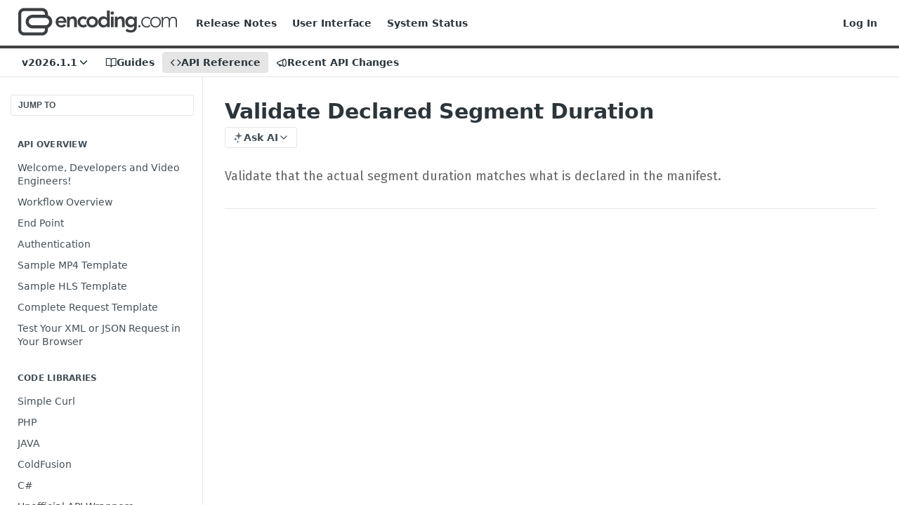

--- FILE ---
content_type: text/html; charset=utf-8
request_url: https://api.encoding.com/reference/qc-test-validate-segment-duration
body_size: 42707
content:
<!DOCTYPE html><html lang="en" style="" data-color-mode="light" class=" useReactApp isRefPage "><head><meta charset="utf-8"><meta name="readme-deploy" content="5.578.0"><meta name="readme-subdomain" content="encoding"><meta name="readme-repo" content="encoding-8a8932505570"><meta name="readme-version" content="2026.1.1"><title>Validate Declared Segment Duration</title><meta name="description" content="Validate that the actual segment duration matches what is declared in the manifest." data-rh="true"><meta property="og:title" content="Validate Declared Segment Duration" data-rh="true"><meta property="og:description" content="Validate that the actual segment duration matches what is declared in the manifest." data-rh="true"><meta property="og:site_name" content="Encoding.com API Documentation"><meta name="twitter:title" content="Validate Declared Segment Duration" data-rh="true"><meta name="twitter:description" content="Validate that the actual segment duration matches what is declared in the manifest." data-rh="true"><meta name="twitter:card" content="summary_large_image"><meta name="viewport" content="width=device-width, initial-scale=1.0"><meta property="og:image" content="https://cdn.readme.io/og-image/create?type=reference&amp;title=Validate%20Declared%20Segment%20Duration&amp;projectTitle=Encoding.com%20API%20Document...&amp;description=Validate%20that%20the%20actual%20segment%20duration%20matches%20what%20is%20declared%20in%20the%20manifest.&amp;logoUrl=https%3A%2F%2Ffiles.readme.io%2F0f44d50-logo.svg&amp;color=%23424242&amp;variant=light" data-rh="true"><meta name="twitter:image" content="https://cdn.readme.io/og-image/create?type=reference&amp;title=Validate%20Declared%20Segment%20Duration&amp;projectTitle=Encoding.com%20API%20Document...&amp;description=Validate%20that%20the%20actual%20segment%20duration%20matches%20what%20is%20declared%20in%20the%20manifest.&amp;logoUrl=https%3A%2F%2Ffiles.readme.io%2F0f44d50-logo.svg&amp;color=%23424242&amp;variant=light" data-rh="true"><meta property="og:image:width" content="1200"><meta property="og:image:height" content="630"><link id="favicon" rel="shortcut icon" href="https://files.readme.io/553abad-favicon.ico" type="image/x-icon"><link rel="canonical" href="https://api.encoding.com/reference/qc-test-validate-segment-duration"><script src="https://cdn.readme.io/public/js/unauthorized-redirect.js?1769043958407"></script><script src="https://cdn.readme.io/public/js/cash-dom.min.js?1769043958407"></script><link data-chunk="Footer" rel="preload" as="style" href="https://cdn.readme.io/public/hub/web/Footer.7ca87f1efe735da787ba.css">
<link data-chunk="RMDX" rel="preload" as="style" href="https://cdn.readme.io/public/hub/web/RMDX.9331f322bb5b573f9d25.css">
<link data-chunk="RMDX" rel="preload" as="style" href="https://cdn.readme.io/public/hub/web/8788.1397980a7fd76b5388fe.css">
<link data-chunk="Reference" rel="preload" as="style" href="https://cdn.readme.io/public/hub/web/Reference.b8ce832c9b19f2ce1a1d.css">
<link data-chunk="Reference" rel="preload" as="style" href="https://cdn.readme.io/public/hub/web/6180.75e3fc491ee8103c63a3.css">
<link data-chunk="Reference" rel="preload" as="style" href="https://cdn.readme.io/public/hub/web/7852.ac9df4a2ec0fafbbc3e0.css">
<link data-chunk="SuperHubSearch" rel="preload" as="style" href="https://cdn.readme.io/public/hub/web/SuperHubSearch.0a07c236f7325e708425.css">
<link data-chunk="Header" rel="preload" as="style" href="https://cdn.readme.io/public/hub/web/Header.82413ef8974544a1864f.css">
<link data-chunk="Containers-EndUserContainer" rel="preload" as="style" href="https://cdn.readme.io/public/hub/web/Containers-EndUserContainer.c474218e3da23db49451.css">
<link data-chunk="main" rel="preload" as="style" href="https://cdn.readme.io/public/hub/web/main.73ee9ca53e6eaa83598c.css">
<link data-chunk="main" rel="preload" as="style" href="https://cdn.readme.io/public/hub/web/ui-styles.e5188c7f7f9c69667adf.css">
<link data-chunk="main" rel="preload" as="script" href="https://cdn.readme.io/public/hub/web/main.aa68a46556b846f09efd.js">
<link data-chunk="routes-SuperHub" rel="preload" as="script" href="https://cdn.readme.io/public/hub/web/routes-SuperHub.129d5f78dbfede432b83.js">
<link data-chunk="Containers-EndUserContainer" rel="preload" as="script" href="https://cdn.readme.io/public/hub/web/Containers-EndUserContainer.bd8e87167ddad537bf76.js">
<link data-chunk="Header" rel="preload" as="script" href="https://cdn.readme.io/public/hub/web/Header.7a8fa95dde67fa315250.js">
<link data-chunk="core-icons-chevron-down-svg" rel="preload" as="script" href="https://cdn.readme.io/public/hub/web/core-icons.0723410dcfd0b81e45dd.js">
<link data-chunk="SuperHubSearch" rel="preload" as="script" href="https://cdn.readme.io/public/hub/web/3766.649eaa2b700c2449e689.js">
<link data-chunk="SuperHubSearch" rel="preload" as="script" href="https://cdn.readme.io/public/hub/web/6123.a2ef3290db790599acca.js">
<link data-chunk="SuperHubSearch" rel="preload" as="script" href="https://cdn.readme.io/public/hub/web/6146.f99bcbc8d654cc36d7c8.js">
<link data-chunk="SuperHubSearch" rel="preload" as="script" href="https://cdn.readme.io/public/hub/web/8836.dbe2a8b6a6809625282d.js">
<link data-chunk="SuperHubSearch" rel="preload" as="script" href="https://cdn.readme.io/public/hub/web/SuperHubSearch.096cfc3639d6f9c74ec8.js">
<link data-chunk="Reference" rel="preload" as="script" href="https://cdn.readme.io/public/hub/web/3781.e78b96a01630dde138be.js">
<link data-chunk="Reference" rel="preload" as="script" href="https://cdn.readme.io/public/hub/web/6563.536d53a51a39205d3d9b.js">
<link data-chunk="Reference" rel="preload" as="script" href="https://cdn.readme.io/public/hub/web/6652.3900ee39f7cfe0a89511.js">
<link data-chunk="Reference" rel="preload" as="script" href="https://cdn.readme.io/public/hub/web/7355.2840d591ca8a6e187e18.js">
<link data-chunk="Reference" rel="preload" as="script" href="https://cdn.readme.io/public/hub/web/4838.c74165d2540902b5353d.js">
<link data-chunk="Reference" rel="preload" as="script" href="https://cdn.readme.io/public/hub/web/1714.47dd87388e28e3b0bf2b.js">
<link data-chunk="Reference" rel="preload" as="script" href="https://cdn.readme.io/public/hub/web/9809.7cc3cc6dfee6b778fdc5.js">
<link data-chunk="Reference" rel="preload" as="script" href="https://cdn.readme.io/public/hub/web/1380.4581c35aa2367221e97b.js">
<link data-chunk="Reference" rel="preload" as="script" href="https://cdn.readme.io/public/hub/web/957.b6f76b8db20c327aa28d.js">
<link data-chunk="Reference" rel="preload" as="script" href="https://cdn.readme.io/public/hub/web/9602.0996aab4704854756684.js">
<link data-chunk="Reference" rel="preload" as="script" href="https://cdn.readme.io/public/hub/web/9861.bcb86737af312c75368a.js">
<link data-chunk="Reference" rel="preload" as="script" href="https://cdn.readme.io/public/hub/web/4371.a07eb89a6bac0447c776.js">
<link data-chunk="Reference" rel="preload" as="script" href="https://cdn.readme.io/public/hub/web/6349.44570076226a17ca868b.js">
<link data-chunk="Reference" rel="preload" as="script" href="https://cdn.readme.io/public/hub/web/7852.e59a97b3c7375fb6ad63.js">
<link data-chunk="Reference" rel="preload" as="script" href="https://cdn.readme.io/public/hub/web/3463.b43baf29dc18ca607ee6.js">
<link data-chunk="Reference" rel="preload" as="script" href="https://cdn.readme.io/public/hub/web/9711.f939ebf4c2a2bed07a89.js">
<link data-chunk="Reference" rel="preload" as="script" href="https://cdn.readme.io/public/hub/web/6180.7c30df0f4ed55faddc7e.js">
<link data-chunk="Reference" rel="preload" as="script" href="https://cdn.readme.io/public/hub/web/9819.244523233bd16e9c40f7.js">
<link data-chunk="Reference" rel="preload" as="script" href="https://cdn.readme.io/public/hub/web/8749.bab695c2cfe7cb39f779.js">
<link data-chunk="Reference" rel="preload" as="script" href="https://cdn.readme.io/public/hub/web/8706.d81a68563bdb5505022e.js">
<link data-chunk="Reference" rel="preload" as="script" href="https://cdn.readme.io/public/hub/web/Reference.926fe2e9aa020402e1f5.js">
<link data-chunk="ConnectMetadata" rel="preload" as="script" href="https://cdn.readme.io/public/hub/web/ConnectMetadata.d3beced9628aca1e6cb7.js">
<link data-chunk="RMDX" rel="preload" as="script" href="https://cdn.readme.io/public/hub/web/8424.7ca51ba764db137ea058.js">
<link data-chunk="RMDX" rel="preload" as="script" href="https://cdn.readme.io/public/hub/web/9947.08b2610863d170f1b6c7.js">
<link data-chunk="RMDX" rel="preload" as="script" href="https://cdn.readme.io/public/hub/web/5496.257552460969011bd54a.js">
<link data-chunk="RMDX" rel="preload" as="script" href="https://cdn.readme.io/public/hub/web/8075.096554dabcf518cc0b30.js">
<link data-chunk="RMDX" rel="preload" as="script" href="https://cdn.readme.io/public/hub/web/8788.7d9cdb0b268fb7e3025a.js">
<link data-chunk="RMDX" rel="preload" as="script" href="https://cdn.readme.io/public/hub/web/1165.002e4541f2ba3ba0fbf2.js">
<link data-chunk="RMDX" rel="preload" as="script" href="https://cdn.readme.io/public/hub/web/RMDX.bfc34a9da549bd5e1236.js">
<link data-chunk="Footer" rel="preload" as="script" href="https://cdn.readme.io/public/hub/web/Footer.9f1a3307d1d61765d9bb.js">
<link data-chunk="main" rel="stylesheet" href="https://cdn.readme.io/public/hub/web/ui-styles.e5188c7f7f9c69667adf.css">
<link data-chunk="main" rel="stylesheet" href="https://cdn.readme.io/public/hub/web/main.73ee9ca53e6eaa83598c.css">
<link data-chunk="Containers-EndUserContainer" rel="stylesheet" href="https://cdn.readme.io/public/hub/web/Containers-EndUserContainer.c474218e3da23db49451.css">
<link data-chunk="Header" rel="stylesheet" href="https://cdn.readme.io/public/hub/web/Header.82413ef8974544a1864f.css">
<link data-chunk="SuperHubSearch" rel="stylesheet" href="https://cdn.readme.io/public/hub/web/SuperHubSearch.0a07c236f7325e708425.css">
<link data-chunk="Reference" rel="stylesheet" href="https://cdn.readme.io/public/hub/web/7852.ac9df4a2ec0fafbbc3e0.css">
<link data-chunk="Reference" rel="stylesheet" href="https://cdn.readme.io/public/hub/web/6180.75e3fc491ee8103c63a3.css">
<link data-chunk="Reference" rel="stylesheet" href="https://cdn.readme.io/public/hub/web/Reference.b8ce832c9b19f2ce1a1d.css">
<link data-chunk="RMDX" rel="stylesheet" href="https://cdn.readme.io/public/hub/web/8788.1397980a7fd76b5388fe.css">
<link data-chunk="RMDX" rel="stylesheet" href="https://cdn.readme.io/public/hub/web/RMDX.9331f322bb5b573f9d25.css">
<link data-chunk="Footer" rel="stylesheet" href="https://cdn.readme.io/public/hub/web/Footer.7ca87f1efe735da787ba.css"><!-- CUSTOM CSS--><style title="rm-custom-css">:root{--project-color-primary:#424242;--project-color-inverse:#fff;--recipe-button-color:#ff9600;--recipe-button-color-hover:#995a00;--recipe-button-color-active:#663c00;--recipe-button-color-focus:rgba(255, 150, 0, 0.25);--recipe-button-color-disabled:#ffeacc}[id=enterprise] .ReadMeUI[is=AlgoliaSearch]{--project-color-primary:#424242;--project-color-inverse:#fff}a{color:var(--color-link-primary,#ff9600)}a:hover{color:var(--color-link-primary-darken-5,#995a00)}a.text-muted:hover{color:var(--color-link-primary,#ff9600)}.btn.btn-primary{background-color:#ff9600}.btn.btn-primary:hover{background-color:#995a00}.theme-line #hub-landing-top h2{color:#ff9600}#hub-landing-top .btn:hover{color:#ff9600}.theme-line #hub-landing-top .btn:hover{color:#fff}.theme-solid header#hub-header #header-top{background-color:#424242}.theme-solid.header-gradient header#hub-header #header-top{background:linear-gradient(to bottom,#424242,#201818)}.theme-solid.header-custom header#hub-header #header-top{background-image:url(undefined)}.theme-line header#hub-header #header-top{border-bottom-color:#424242}.theme-line header#hub-header #header-top .btn{background-color:#424242}header#hub-header #header-top #header-logo{width:226px;height:40px;margin-top:0;background-image:url(https://files.readme.io/0f44d50-logo.svg)}#hub-subheader-parent #hub-subheader .hub-subheader-breadcrumbs .dropdown-menu a:hover{background-color:#424242}#subheader-links a.active{color:#424242!important;box-shadow:inset 0 -2px 0 #424242}#subheader-links a:hover{color:#424242!important;box-shadow:inset 0 -2px 0 #424242;opacity:.7}.discussion .submit-vote.submit-vote-parent.voted a.submit-vote-button{background-color:#ff9600}section#hub-discuss .discussion a .discuss-body h4{color:#ff9600}section#hub-discuss .discussion a:hover .discuss-body h4{color:#995a00}#hub-subheader-parent #hub-subheader.sticky-header.sticky{border-bottom-color:#ff9600}#hub-subheader-parent #hub-subheader.sticky-header.sticky .search-box{border-bottom-color:#ff9600}#hub-search-results h3 em{color:#ff9600}.main_background,.tag-item{background:#ff9600!important}.main_background:hover{background:#995a00!important}.main_color{color:#424242!important}.border_bottom_main_color{border-bottom:2px solid #424242}.main_color_hover:hover{color:#424242!important}section#hub-discuss h1{color:#ff9600}#hub-reference .hub-api .api-definition .api-try-it-out.active{border-color:#ff9600;background-color:#ff9600}#hub-reference .hub-api .api-definition .api-try-it-out.active:hover{background-color:#995a00;border-color:#995a00}#hub-reference .hub-api .api-definition .api-try-it-out:hover{border-color:#ff9600;color:#ff9600}#hub-reference .hub-reference .logs .logs-empty .logs-login-button,#hub-reference .hub-reference .logs .logs-login .logs-login-button{background-color:var(--project-color-primary,#ff9600);border-color:var(--project-color-primary,#ff9600)}#hub-reference .hub-reference .logs .logs-empty .logs-login-button:hover,#hub-reference .hub-reference .logs .logs-login .logs-login-button:hover{background-color:#995a00;border-color:#995a00}#hub-reference .hub-reference .logs .logs-empty>svg>path,#hub-reference .hub-reference .logs .logs-login>svg>path{fill:#ff9600;fill:var(--project-color-primary,#ff9600)}#hub-reference .hub-reference .logs:last-child .logs-empty,#hub-reference .hub-reference .logs:last-child .logs-login{margin-bottom:35px}#hub-reference .hub-reference .hub-reference-section .hub-reference-left header .hub-reference-edit:hover{color:#ff9600}.main-color-accent{border-bottom:3px solid #424242;padding-bottom:8px}/*! BEGIN HUB_CUSTOM_STYLES */html{min-height:100%;height:auto;position:relative}body{font-family:Fira Sans,Ubuntu,sans-serif;color:#424242;font-weight:300;line-height:1.2;height:100%}p{color:#666}b,strong{font-weight:500}.theme-line header#hub-header #header-top{border-bottom-color:#ff9600}header#hub-header{position:sticky}body,div,html{--markdown-font:Fira Sans,Ubuntu,sans-serif}header#hub-header #header-top #header-nav-left li a,header#hub-header #header-top #header-nav-right li a{color:#424242}#hub-sidebar-parent.hub-sidebar-sticky:not(.static){padding-top:100px}section#hub-content{padding-right:30px}section#hub-content .anchor-page-title,section#hub-content a[name]{top:-122px}section#hub-content .anchor{top:-142px}section#hub-content .excerpt a[name]{position:absolute}section#hub-content a[name]{position:relative}.container,.hub-container{max-width:none}section#hub-content .page-small{width:80%}nav#hub-sidebar h3{color:#424242}nav#hub-sidebar h3,nav#hub-sidebar ul a{padding-left:30px}nav#hub-sidebar ul a{color:#666;white-space:normal}nav#hub-sidebar ul a.active{background-color:transparent;color:#ff9600;font-weight:500}section#hub-content header h1,section#hub-content header h2{color:#424242}.content-body .magic-block-code{margin-left:2em;margin-right:2em;background-color:transparent}.content-body .magic-block-code div.block-code-code{font-family:Fira Mono,Ubuntu Mono,monospace;border:1px solid #cdcdcd;border-radius:6px;background-color:#f4f4f4}.content-body .magic-block-code ul.block-code-header{background-color:transparent}.content-body .magic-block-code ul.block-code-header li{margin-left:-5px}.content-body .magic-block-code ul.block-code-header li:first-child{margin-left:0}.content-body .magic-block-code ul.block-code-header li a{border:1px solid #cdcdcd;border-radius:6px 6px 0 0;transform:translateY(1px);background-color:#f4f4f4}.content-body .magic-block-code ul.block-code-header li a.active{border-bottom-color:#f4f4f4}.content-body .cm-s-neo,.content-body .cm-s-neo .cm-string,.content-body .cm-s-neo .cm-tag>span,.markdown-body .cm-s-neo,.markdown-body .cm-s-neo .cm-string,.markdown-body .cm-s-neo .cm-tag>span{color:#770012}.content-body .cm-s-neo .cm-node,.content-body .cm-s-neo .cm-property,.content-body .cm-s-neo .cm-tag,.markdown-body .cm-s-neo .cm-node,.markdown-body .cm-s-neo .cm-property,.markdown-body .cm-s-neo .cm-tag{color:#170}.content-body .cm-s-neo .cm-meta,.markdown-body .cm-s-neo .cm-meta{color:#aaa}.content-body .magic-block-api-header h1,.content-body .magic-block-textarea h1,.markdown-body .magic-block-api-header h1,.markdown-body .magic-block-textarea h1{color:#424242}.markdown-body .callout>*{margin:0}.markdown-body .callout .callout-icon{display:none}.content-body .magic-block-callout ol,.content-body .magic-block-callout ul,.markdown-body .callout ol,.markdown-body .callout ul{margin-left:15px}.hub-changelog-post .clearfix#hub-changelog .markdown-body .callout p,.markdown-body .callout p{color:#666;font-size:15px;margin-bottom:0}.content-body .magic-block-callout.type-info,.markdown-body .callout.callout_info{background-color:#42424215;border-color:#424242}.content-body .magic-block-callout.type-info .fa.fa-info-circle,.content-body .magic-block-callout.type-info h3,.content-body .magic-block-callout.type-info h3 p,.hub-changelog-post .clearfix#hub-changelog .markdown-body .callout.callout_info .fa.fa-info-circle,.hub-changelog-post .clearfix#hub-changelog .markdown-body .callout.callout_info h3,.hub-changelog-post .clearfix#hub-changelog .markdown-body .callout.callout_info h3 p,.markdown-body .callout.callout_info .fa.fa-info-circle,.markdown-body .callout.callout_info h3,.markdown-body .callout.callout_info h3 p{color:#424242}.content-body .magic-block-callout.type-warning,.markdown-body .callout.callout_warn{background-color:#ff960015;border-color:#ff9600}.content-body .magic-block-callout.type-warning .fa.fa-exclamation-circle,.content-body .magic-block-callout.type-warning h3,.content-body .magic-block-callout.type-warning h3 p,.hub-changelog-post .clearfix#hub-changelog .markdown-body .callout.callout_warn .fa.fa-exclamation-circle,.hub-changelog-post .clearfix#hub-changelog .markdown-body .callout.callout_warn h3,.hub-changelog-post .clearfix#hub-changelog .markdown-body .callout.callout_warn h3 p,.markdown-body .callout.callout_warn .fa.fa-exclamation-circle,.markdown-body .callout.callout_warn h3,.markdown-body .callout.callout_warn h3 p{color:#ff9600}.content-body .magic-block-callout.type-danger,.markdown-body .callout.callout_error{background-color:#ed1c2415;border-color:#ed1c24}.content-body .magic-block-callout.type-danger .fa.fa-exclamation-triangle,.content-body .magic-block-callout.type-danger h3,.content-body .magic-block-callout.type-danger h3 p,.hub-changelog-post .clearfix#hub-changelog .markdown-body .callout.callout_error .fa.fa-exclamation-triangle,.hub-changelog-post .clearfix#hub-changelog .markdown-body .callout.callout_error h3,.hub-changelog-post .clearfix#hub-changelog .markdown-body .callout.callout_error h3 p,.markdown-body .callout.callout_error .fa.fa-exclamation-triangle,.markdown-body .callout.callout_error h3,.markdown-body .callout.callout_error h3 p{color:#ed1c24}.content-body .magic-block-callout.type-success,.markdown-body .callout.callout_okay{background-color:#3cb87815;border-color:#3cb878}.content-body .magic-block-callout.type-success .fa.fa-check-square,.content-body .magic-block-callout.type-success h3,.content-body .magic-block-callout.type-success h3 p,.hub-changelog-post .clearfix#hub-changelog .markdown-body .callout.callout_okay .fa.fa-check-square,.hub-changelog-post .clearfix#hub-changelog .markdown-body .callout.callout_okay h3,.hub-changelog-post .clearfix#hub-changelog .markdown-body .callout.callout_okay h3 p,.markdown-body .callout.callout_okay .fa.fa-check-square,.markdown-body .callout.callout_okay h3,.markdown-body .callout.callout_okay h3 p{color:#3cb878}.content-body .magic-block-parameters .block-parameters-table,.content-body .marked-table,.markdown-body .rdmd-table table{border-width:1px;border-color:#cdcdcd;border-radius:0}.content-body .magic-block-parameters .block-parameters-table .td>p:first-child:last-child>em:first-child:last-child,.markdown-body .rdmd-table td>em:first-child:last-child{opacity:.4}.content-body .magic-block-parameters .block-parameters-table,.content-body .marked-table,.markdown-body .rdmd-table table{color:#6d757c}.markdown-body .rdmd-table thead tr{background-color:transparent}.content-body .magic-block-parameters .block-parameters-table .th,.content-body .marked-table table th,.markdown-body .rdmd-table table th{color:#666;vertical-align:middle;background-color:transparent;font-weight:700;font-size:110%;border-width:1px;border-color:#cdcdcd}.content-body .magic-block-parameters .block-parameters-table .td,.content-body .magic-block-parameters .block-parameters-table .th,.content-body .marked-table table td,.content-body .marked-table table th,.markdown-body .rdmd-table table td,.markdown-body .rdmd-table table th{border-width:1px;border-color:#cdcdcd;padding:5px 15px}.content-body .magic-block-parameters .block-parameters-table [rowspan],.content-body .marked-table table td[rowspan],.content-body .marked-table table th[rowspan],.markdown-body .rdmd-table table td[rowspan],.markdown-body .rdmd-table table th[rowspan]{border-right-style:solid}.content-body .magic-block-parameters .block-parameters-table .tr:nth-child(2n) .td,.content-body .marked-table table tbody:only-child tr:nth-child(2n) td,.content-body .marked-table table thead+tbody tr:nth-child(2n+1) td,.markdown-body .rdmd-table table tbody:only-child tr:nth-child(2n) td,.markdown-body .rdmd-table table thead+tbody tr:nth-child(2n+1) td{background-color:#f4f4f4}.content-body .magic-block-textarea li ul{margin-left:0}.content-body .magic-block-textarea li ul li{list-style-type:circle}#hub-reference .hub-reference .hub-reference-section .hub-reference-right{display:none}#hub-container>.hub-container>section#hub-content,.hub-blog{padding-right:30px}html::after{content:"";position:absolute;top:0;right:0;width:30px;height:100%;background-color:#f0f2f4;border-left:1px solid #dee5e8;display:none}section#hub-content .page-small header{text-align:left}#hub-changelog table.changelog th .changelog-label.cl-broken{font-size:0}#hub-changelog table.changelog th .changelog-label.cl-broken::after{content:"Deprecated";font-size:11px}section#hub-content #content-container .content-body{display:flex;flex-flow:column wrap}section#hub-content #content-container .content-body>*{order:2}section#hub-content #content-container .content-body #hub-changelog{order:1;margin-top:0;margin-bottom:20px}.content-body .magic-block-html::first-child{margin-top:0}.content-body .magic-block-code div.block-code-code{display:flex;flex-flow:row nowrap}.content-body .magic-block-code div.block-code-code .ng-scope{flex-grow:1}.content-body .magic-block-code div.block-code-code .ng-scope:first-child{flex-grow:3}body.hub-full #hub-content::before{display:none}.nextSteps{margin-left:0;max-width:100%;width:100%}@media(max-width:768px){header#hub-header{position:relative}.theme-line header#hub-header #header-top{height:102px}header#hub-header #header-top #header-logo{height:30px;margin-top:-15px}}.CodeTabs{--md-code-background:#fff;--md-code-tabs:transparent;--md-code-border:#cdcdcd}.markdown-body .CodeTabs-inner pre{border:1px solid var(--md-code-border);border-radius:6px!important;position:relative;z-index:1}.markdown-body .CodeTabs-toolbar{padding-left:6px;overflow:visible}.markdown-body .CodeTabs-toolbar button{border:1px solid var(--md-code-border);border-radius:6px 6px 0 0;transform:translateY(1px);position:relative;z-index:2}.markdown-body .CodeTabs-toolbar button.CodeTabs_active,.markdown-body .CodeTabs_initial .CodeTabs-toolbar button:first-child{border-bottom-color:var(--md-code-background)}.markdown-body code{--md-code-font:Fira Mono,Ubuntu Mono,monospace}body .rm-Header{position:sticky;top:0;--header-logo-height:40px;--Header-border-color:#ff9600}body .rm-ReferenceMain{--hub-main-max-width:100%}body .rm-ReferenceMain .content-toc{display:none}.content-body .magic-block-parameters .block-parameters-table .tr:nth-child(2n+1) .td,.content-body .marked-table table tbody:only-child tr:nth-child(2n+1) td,.content-body .marked-table table thead+tbody tr:nth-child(2n) td,.markdown-body .rdmd-table table tbody:only-child tr:nth-child(2n+1) td,.markdown-body .rdmd-table table thead+tbody tr:nth-child(2n) td{background-color:#fff}.anchor{transform:translateY(-125px)}.heading.heading .heading-anchor.anchor{transform:translate(-100%,-125px)}/*! END HUB_CUSTOM_STYLES */</style><link rel="stylesheet" href="https://fonts.googleapis.com/css?family=Fira+Sans:100,100i,200,200i,300,300i,400,400i,500,500i,600,600i,700,700i,800,800i,900,900i"><link rel="stylesheet" href="https://fonts.googleapis.com/css?family=Fira+Mono:400,500,700"><link rel="stylesheet" href="https://fonts.googleapis.com/css?family=Ubuntu:300,300i,400,400i,500,500i,700,700i"><link rel="stylesheet" href="https://fonts.googleapis.com/css?family=Ubuntu+Mono:400,400i,700,700i"><meta name="loadedProject" content="encoding"><script>var storedColorMode = `light` === 'system' ? window.localStorage.getItem('color-scheme') : `light`
document.querySelector('[data-color-mode]').setAttribute('data-color-mode', storedColorMode)</script><script id="config" type="application/json" data-json="{&quot;algoliaIndex&quot;:&quot;readme_search_v2&quot;,&quot;amplitude&quot;:{&quot;apiKey&quot;:&quot;dc8065a65ef83d6ad23e37aaf014fc84&quot;,&quot;enabled&quot;:true},&quot;asset_url&quot;:&quot;https://cdn.readme.io&quot;,&quot;domain&quot;:&quot;readme.io&quot;,&quot;domainFull&quot;:&quot;https://dash.readme.com&quot;,&quot;encryptedLocalStorageKey&quot;:&quot;ekfls-2025-03-27&quot;,&quot;fullstory&quot;:{&quot;enabled&quot;:true,&quot;orgId&quot;:&quot;FSV9A&quot;},&quot;git&quot;:{&quot;sync&quot;:{&quot;bitbucket&quot;:{&quot;installationLink&quot;:&quot;https://developer.atlassian.com/console/install/310151e6-ca1a-4a44-9af6-1b523fea0561?signature=AYABeMn9vqFkrg%2F1DrJAQxSyVf4AAAADAAdhd3Mta21zAEthcm46YXdzOmttczp1cy13ZXN0LTI6NzA5NTg3ODM1MjQzOmtleS83MDVlZDY3MC1mNTdjLTQxYjUtOWY5Yi1lM2YyZGNjMTQ2ZTcAuAECAQB4IOp8r3eKNYw8z2v%2FEq3%2FfvrZguoGsXpNSaDveR%2FF%2Fo0BHUxIjSWx71zNK2RycuMYSgAAAH4wfAYJKoZIhvcNAQcGoG8wbQIBADBoBgkqhkiG9w0BBwEwHgYJYIZIAWUDBAEuMBEEDOJgARbqndU9YM%2FRdQIBEIA7unpCah%2BIu53NA72LkkCDhNHOv%2BgRD7agXAO3jXqw0%2FAcBOB0%2F5LmpzB5f6B1HpkmsAN2i2SbsFL30nkAB2F3cy1rbXMAS2Fybjphd3M6a21zOmV1LXdlc3QtMTo3MDk1ODc4MzUyNDM6a2V5LzQ2MzBjZTZiLTAwYzMtNGRlMi04NzdiLTYyN2UyMDYwZTVjYwC4AQICAHijmwVTMt6Oj3F%2B0%2B0cVrojrS8yZ9ktpdfDxqPMSIkvHAGT%[base64]%2BMHwGCSqGSIb3DQEHBqBvMG0CAQAwaAYJKoZIhvcNAQcBMB4GCWCGSAFlAwQBLjARBAzzWhThsIgJwrr%2FY2ECARCAOxoaW9pob21lweyAfrIm6Fw7gd8D%2B%2F8LHk4rl3jjULDM35%2FVPuqBrqKunYZSVCCGNGB3RqpQJr%2FasASiAgAAAAAMAAAQAAAAAAAAAAAAAAAAAEokowLKsF1tMABEq%2BKNyJP%2F%2F%2F%2F%2FAAAAAQAAAAAAAAAAAAAAAQAAADJLzRcp6MkqKR43PUjOiRxxbxXYhLc6vFXEutK3%2BQ71yuPq4dC8pAHruOVQpvVcUSe8dptV8c7wR8BTJjv%2F%2FNe8r0g%3D&amp;product=bitbucket&quot;}}},&quot;metrics&quot;:{&quot;billingCronEnabled&quot;:&quot;true&quot;,&quot;dashUrl&quot;:&quot;https://m.readme.io&quot;,&quot;defaultUrl&quot;:&quot;https://m.readme.io&quot;,&quot;exportMaxRetries&quot;:12,&quot;wsUrl&quot;:&quot;wss://m.readme.io&quot;},&quot;micro&quot;:{&quot;baseUrl&quot;:&quot;https://micro-beta.readme.com&quot;},&quot;proxyUrl&quot;:&quot;https://try.readme.io&quot;,&quot;readmeRecaptchaSiteKey&quot;:&quot;6LesVBYpAAAAAESOCHOyo2kF9SZXPVb54Nwf3i2x&quot;,&quot;releaseVersion&quot;:&quot;5.578.0&quot;,&quot;reservedWords&quot;:{&quot;tools&quot;:[&quot;execute-request&quot;,&quot;get-code-snippet&quot;,&quot;get-endpoint&quot;,&quot;get-request-body&quot;,&quot;get-response-schema&quot;,&quot;get-server-variables&quot;,&quot;list-endpoints&quot;,&quot;list-security-schemes&quot;,&quot;list-specs&quot;,&quot;search-specs&quot;,&quot;search&quot;,&quot;fetch&quot;]},&quot;sentry&quot;:{&quot;dsn&quot;:&quot;https://3bbe57a973254129bcb93e47dc0cc46f@o343074.ingest.sentry.io/2052166&quot;,&quot;enabled&quot;:true},&quot;shMigration&quot;:{&quot;promoVideo&quot;:&quot;&quot;,&quot;forceWaitlist&quot;:false,&quot;migrationPreview&quot;:false},&quot;sslBaseDomain&quot;:&quot;readmessl.com&quot;,&quot;sslGenerationService&quot;:&quot;ssl.readmessl.com&quot;,&quot;stripePk&quot;:&quot;pk_live_5103PML2qXbDukVh7GDAkQoR4NSuLqy8idd5xtdm9407XdPR6o3bo663C1ruEGhXJjpnb2YCpj8EU1UvQYanuCjtr00t1DRCf2a&quot;,&quot;superHub&quot;:{&quot;newProjectsEnabled&quot;:true},&quot;wootric&quot;:{&quot;accountToken&quot;:&quot;NPS-122b75a4&quot;,&quot;enabled&quot;:true}}"></script></head><body class="body-threes theme-line header-solid header-bg-size-auto header-bg-pos-tl header-overlay-triangles reference-layout-row lumosity-normal hub-full"><div id="ssr-top"></div><div id="ssr-main"><div class="App ThemeContext ThemeContext_dark ThemeContext_classic ThemeContext_line" style="--color-primary:#424242;--color-primary-inverse:#fff;--color-primary-alt:#201818;--color-primary-darken-10:#282828;--color-primary-darken-20:#0f0f0f;--color-primary-alpha-25:rgba(66, 66, 66, 0.25);--color-link-primary:#ff9600;--color-link-primary-darken-5:#e68700;--color-link-primary-darken-10:#cc7800;--color-link-primary-darken-20:#995a00;--color-link-primary-alpha-50:rgba(255, 150, 0, 0.5);--color-link-primary-alpha-25:rgba(255, 150, 0, 0.25);--color-link-background:rgba(255, 150, 0, 0.09);--color-link-text:#fff;--color-login-link:#018ef5;--color-login-link-text:#fff;--color-login-link-darken-10:#0171c2;--color-login-link-primary-alpha-50:rgba(1, 142, 245, 0.5)"><div class="SuperHub2RNxzk6HzHiJ"><div class="ContentWithOwlbotx4PaFDoA1KMz"><div class="ContentWithOwlbot-content2X1XexaN8Lf2"><header class="Header3zzata9F_ZPQ rm-Header_classic Header_collapsible3n0YXfOvb_Al rm-Header Header-links-buttons"><div class="rm-Header-top Header-topuTMpygDG4e1V Header-top_classic3g7Q6zoBy8zh"><div class="rm-Container rm-Container_flex"><div style="outline:none" tabindex="-1"><a href="#content" target="_self" class="Button Button_md rm-JumpTo Header-jumpTo3IWKQXmhSI5D Button_primary">Jump to Content</a></div><div class="rm-Header-left Header-leftADQdGVqx1wqU"><a class="rm-Logo Header-logo1Xy41PtkzbdG" href="/reference" target="_self"><img alt="Encoding.com API Documentation" class="rm-Logo-img Header-logo-img3YvV4lcGKkeb" src="https://files.readme.io/0f44d50-logo.svg"/></a><a class="Button Button_md rm-Header-link rm-Header-top-link Button_slate_text Header-link2tXYTgXq85zW" href="/page/release-notes" target="_self">Release Notes</a><a class="Button Button_md rm-Header-link rm-Header-top-link Button_slate_text Header-link2tXYTgXq85zW" href="https://manage.encoding.com/ui/" target="_self" to="https://manage.encoding.com/ui/">User Interface</a><a class="Button Button_md rm-Header-link rm-Header-top-link Button_slate_text Header-link2tXYTgXq85zW" href="https://status.encoding.com/" target="_self" to="https://status.encoding.com/">System Status</a></div><div class="rm-Header-left Header-leftADQdGVqx1wqU Header-left_mobile1RG-X93lx6PF"><div><button aria-label="Toggle navigation menu" class="icon-menu menu3d6DYNDa3tk5" type="button"></button><div class=""><div class="Flyout95xhYIIoTKtc undefined rm-Flyout" data-testid="flyout"><div class="MobileFlyout1hHJpUd-nYkd"><a class="rm-MobileFlyout-item NavItem-item1gDDTqaXGhm1 NavItem-item_mobile1qG3gd-Mkck- " href="/docs" target="_self"><i class="icon-guides NavItem-badge1qOxpfTiALoz rm-Header-bottom-link-icon"></i><span class="NavItem-textSlZuuL489uiw">Guides</span></a><a aria-current="page" class="rm-MobileFlyout-item NavItem-item1gDDTqaXGhm1 NavItem-item_mobile1qG3gd-Mkck-  active" href="/reference" target="_self"><i class="icon-references NavItem-badge1qOxpfTiALoz rm-Header-bottom-link-icon"></i><span class="NavItem-textSlZuuL489uiw">API Reference</span></a><a class="rm-MobileFlyout-item NavItem-item1gDDTqaXGhm1 NavItem-item_mobile1qG3gd-Mkck- " href="/changelog" target="_self"><i class="icon-changelog NavItem-badge1qOxpfTiALoz rm-Header-bottom-link-icon"></i><span class="NavItem-textSlZuuL489uiw">Recent API Changes</span></a><select class="Select Select_md NavItem-item1gDDTqaXGhm1 NavItem-item_select3UEfLN-oSjxp NavItem-item_mobile1qG3gd-Mkck-"><option data-url="/v2025.10.2/reference" value="2025.10.2">v2025.10.2</option><option data-url="/v2025.11.1/reference" value="2025.11.1">v2025.11.1</option><option data-url="/v2025.11.2/reference" value="2025.11.2">v2025.11.2</option><option data-url="/v2025.12.1/reference" value="2025.12.1">v2025.12.1</option><option data-url="/v2025.12.2/reference" value="2025.12.2">v2025.12.2</option><option data-url="#" value="2026.1.1" selected="">v2026.1.1</option></select><hr class="MobileFlyout-divider10xf7R2X1MeW"/><a class="rm-MobileFlyout-item NavItem-item1gDDTqaXGhm1 NavItem-item_mobile1qG3gd-Mkck- NavItem_dropdown-muted1xJVuczwGc74" href="/page/release-notes" target="_self">Release Notes</a><a class="rm-MobileFlyout-item NavItem-item1gDDTqaXGhm1 NavItem-item_mobile1qG3gd-Mkck- NavItem_dropdown-muted1xJVuczwGc74" href="https://manage.encoding.com/ui/" rel="noopener" target="_blank" to="https://manage.encoding.com/ui/">User Interface</a><a class="rm-MobileFlyout-item NavItem-item1gDDTqaXGhm1 NavItem-item_mobile1qG3gd-Mkck- NavItem_dropdown-muted1xJVuczwGc74" href="https://status.encoding.com/" rel="noopener" target="_blank" to="https://status.encoding.com/">System Status</a><a class="rm-MobileFlyout-item NavItem-item1gDDTqaXGhm1 NavItem-item_mobile1qG3gd-Mkck- NavItem_dropdown-muted1xJVuczwGc74" href="/login?redirect_uri=/reference/qc-test-validate-segment-duration" target="_self" to="/login?redirect_uri=/reference/qc-test-validate-segment-duration">Log In</a><a class="MobileFlyout-logo3Lq1eTlk1K76 Header-logo1Xy41PtkzbdG rm-Logo" href="/reference" target="_self"><img alt="Encoding.com API Documentation" class="Header-logo-img3YvV4lcGKkeb rm-Logo-img" src="https://files.readme.io/0f44d50-logo.svg"/></a></div></div></div></div><div class="Header-left-nav2xWPWMNHOGf_"><i aria-hidden="true" class="icon-references Header-left-nav-icon10glJKFwewOv"></i>API Reference</div></div><div class="rm-Header-right Header-right21PC2XTT6aMg"><span class="Header-right_desktop14ja01RUQ7HE"><a href="/login?redirect_uri=/reference/qc-test-validate-segment-duration" target="_self" class="Button Button_md Header-link2tXYTgXq85zW NavItem2xSfFaVqfRjy NavItem_mdrYO3ChA2kYvP rm-Header-top-link rm-Header-top-link_login Button_primary_ghost Button_primary">Log In</a></span><div class="Header-searchtb6Foi0-D9Vx"><button aria-label="Search ⌘k" class="rm-SearchToggle" data-symbol="⌘"><div class="rm-SearchToggle-icon icon-search1"></div></button></div></div></div></div><div class="Header-bottom2eLKOFXMEmh5 Header-bottom_classic rm-Header-bottom"><div class="rm-Container rm-Container_flex"><nav aria-label="Primary navigation" class="Header-leftADQdGVqx1wqU Header-subnavnVH8URdkgvEl" role="navigation"><div class="rm-VersionDropdown Dropdown Dropdown_closed" data-testid="dropdown-container"><button aria-haspopup="dialog" class="Button Button_slate_text Button_md VersionDropdown1GXDUTxJ1T95 rm-Header-bottom-link Dropdown-toggle Button_primary" type="button"><span class="Truncate1OzxBYrNNfH3" style="--Truncate-max-width:150px">v2026.1.1</span><span class="IconWrapper Icon-wrapper2z2wVIeGsiUy"><svg fill="none" viewBox="0 0 24 24" class="Icon Icon3_D2ysxFZ_ll Icon-svg2Lm7f6G9Ly5a" data-name="chevron-down" role="img" style="--icon-color:inherit;--icon-size:inherit;--icon-stroke-width:2px"><path stroke="currentColor" stroke-linecap="round" stroke-linejoin="round" d="m6 9 6 6 6-6" class="icon-stroke-width"></path></svg></span></button></div><a class="Button Button_md rm-Header-link rm-Header-bottom-link Button_slate_text Header-bottom-link_mobile " href="/docs" target="_self"><i class="icon-guides rm-Header-bottom-link-icon"></i><span>Guides</span></a><a aria-current="page" class="Button Button_md rm-Header-link rm-Header-bottom-link Button_slate_text Header-bottom-link_mobile  active" href="/reference" target="_self"><i class="icon-references rm-Header-bottom-link-icon"></i><span>API Reference</span></a><a class="Button Button_md rm-Header-link rm-Header-bottom-link Button_slate_text Header-bottom-link_mobile " href="/changelog" target="_self"><i class="icon-changelog rm-Header-bottom-link-icon"></i><span>Recent API Changes</span></a><div class="Header-subnav-tabyNLkcOA6xAra" style="transform:translateX(0px);width:0"></div></nav><button align="center" justify="between" style="--flex-gap:var(--xs)" class="Button Button_sm Flex Flex_row MobileSubnav1DsTfasXloM2 Button_contrast Button_contrast_outline" type="button"><span class="Button-label">Validate Declared Segment Duration</span><span class="IconWrapper Icon-wrapper2z2wVIeGsiUy"><svg fill="none" viewBox="0 0 24 24" class="Icon Icon3_D2ysxFZ_ll Icon-svg2Lm7f6G9Ly5a" data-name="chevron-up-down" role="img" style="--icon-color:inherit;--icon-size:inherit;--icon-stroke-width:2px"><path stroke="currentColor" stroke-linecap="round" stroke-linejoin="round" d="m6 16 6 6 6-6M18 8l-6-6-6 6" class="icon-stroke-width"></path></svg></span></button></div></div><div class="hub-search-results--reactApp " id="hub-search-results"><div class="hub-container"><div class="modal-backdrop rm-SearchModal" role="button" tabindex="0"><div aria-label="Search Dialog" class="SuperHubSearchI_obvfvvQi4g" id="AppSearch" role="tabpanel" tabindex="0"><div data-focus-guard="true" tabindex="-1" style="width:1px;height:0px;padding:0;overflow:hidden;position:fixed;top:1px;left:1px"></div><div data-focus-lock-disabled="disabled" class="SuperHubSearch-container2BhYey2XE-Ij"><div class="SuperHubSearch-col1km8vLFgOaYj"><div class="SearchBoxnZBxftziZGcz"><input aria-label="Search" autoCapitalize="off" autoComplete="off" autoCorrect="off" spellcheck="false" tabindex="0" aria-required="false" class="Input Input_md SearchBox-inputR4jffU8l10iF" type="search" value=""/></div><div class="SearchTabs3rNhUK3HjrRJ"><div class="Tabs Tabs-list" role="tablist"><div aria-label="All" aria-selected="true" class="SearchTabs-tab1TrpmhQv840T Tabs-listItem Tabs-listItem_active" role="tab" tabindex="1"><span class="SearchTabs-tab1TrpmhQv840T"><span class="IconWrapper Icon-wrapper2z2wVIeGsiUy"><svg fill="none" viewBox="0 0 24 24" class="Icon Icon3_D2ysxFZ_ll Icon-svg2Lm7f6G9Ly5a icon" data-name="search" role="img" style="--icon-color:inherit;--icon-size:inherit;--icon-stroke-width:2px"><path stroke="currentColor" stroke-linecap="round" stroke-linejoin="round" d="M11 19a8 8 0 1 0 0-16 8 8 0 0 0 0 16ZM21 21l-4.35-4.35" class="icon-stroke-width"></path></svg></span>All</span></div><div aria-label="Pages" aria-selected="false" class="SearchTabs-tab1TrpmhQv840T Tabs-listItem" role="tab" tabindex="1"><span class="SearchTabs-tab1TrpmhQv840T"><span class="IconWrapper Icon-wrapper2z2wVIeGsiUy"><svg fill="none" viewBox="0 0 24 24" class="Icon Icon3_D2ysxFZ_ll Icon-svg2Lm7f6G9Ly5a icon" data-name="custom-pages" role="img" style="--icon-color:inherit;--icon-size:inherit;--icon-stroke-width:2px"><path stroke="currentColor" stroke-linecap="round" stroke-linejoin="round" d="M13 2H6a2 2 0 0 0-2 2v16a2 2 0 0 0 2 2h12a2 2 0 0 0 2-2V9l-7-7Z" class="icon-stroke-width"></path><path stroke="currentColor" stroke-linecap="round" stroke-linejoin="round" d="M13 2v7h7M12 11.333V12M12 18v.667M9.407 12.407l.473.473M14.12 17.12l.473.473M8.333 15H9M15 15h.667M9.407 17.593l.473-.473M14.12 12.88l.473-.473" class="icon-stroke-width"></path></svg></span>Pages</span></div></div></div><div class="rm-SearchModal-empty SearchResults35_kFOb1zvxX SearchResults_emptyiWzyXErtNcQJ"><span class="IconWrapper Icon-wrapper2z2wVIeGsiUy"><svg fill="none" viewBox="0 0 24 24" class="Icon Icon3_D2ysxFZ_ll Icon-svg2Lm7f6G9Ly5a rm-SearchModal-empty-icon icon icon-search" data-name="search" role="img" style="--icon-color:inherit;--icon-size:var(--icon-md);--icon-stroke-width:2px"><path stroke="currentColor" stroke-linecap="round" stroke-linejoin="round" d="M11 19a8 8 0 1 0 0-16 8 8 0 0 0 0 16ZM21 21l-4.35-4.35" class="icon-stroke-width"></path></svg></span><h6 class="Title Title6 rm-SearchModal-empty-text">Start typing to search…</h6></div></div></div><div data-focus-guard="true" tabindex="-1" style="width:1px;height:0px;padding:0;overflow:hidden;position:fixed;top:1px;left:1px"></div></div></div></div></div></header><main class="SuperHubReference3_1nwDyq5sO3 rm-ReferenceMain rm-ReferenceMain-SuperHub rm-Container rm-Container_flex" id="Explorer"><nav aria-label="Secondary navigation" class="rm-Sidebar hub-sidebar reference-redesign Nav3C5f8FcjkaHj" id="reference-sidebar" role="navigation"><div class="Main-QuickNav-container1OiLvjSDusO6"><button aria-keyshortcuts="Control+/ Meta+/" class="QuickNav1q-OoMjiX_Yr QuickNav-button2KzlQbz5Pm2Y">JUMP TO</button></div><div class="Sidebar1t2G1ZJq-vU1 rm-Sidebar hub-sidebar-content"><section class="Sidebar-listWrapper6Q9_yUrG906C rm-Sidebar-section"><h2 class="Sidebar-headingTRQyOa2pk0gh rm-Sidebar-heading">API Overview</h2><ul class="Sidebar-list_sidebarLayout3RaX72iQNOEI Sidebar-list3cZWQLaBf9k8 rm-Sidebar-list"><li class="Sidebar-item23D-2Kd61_k3"><a class="Sidebar-link2Dsha-r-GKh2 childless text-wrap rm-Sidebar-link" target="_self" href="/reference/general-gettingstarted"><span class="Sidebar-link-textLuTE1ySm4Kqn"><span class="Sidebar-link-text_label1gCT_uPnx7Gu">Welcome, Developers and Video Engineers!</span></span></a></li><li class="Sidebar-item23D-2Kd61_k3"><a class="Sidebar-link2Dsha-r-GKh2 childless text-wrap rm-Sidebar-link" target="_self" href="/reference/general-workflow"><span class="Sidebar-link-textLuTE1ySm4Kqn"><span class="Sidebar-link-text_label1gCT_uPnx7Gu">Workflow Overview</span></span></a></li><li class="Sidebar-item23D-2Kd61_k3"><a class="Sidebar-link2Dsha-r-GKh2 childless text-wrap rm-Sidebar-link" target="_self" href="/reference/general-endpoint"><span class="Sidebar-link-textLuTE1ySm4Kqn"><span class="Sidebar-link-text_label1gCT_uPnx7Gu">End Point</span></span></a></li><li class="Sidebar-item23D-2Kd61_k3"><a class="Sidebar-link2Dsha-r-GKh2 childless text-wrap rm-Sidebar-link" target="_self" href="/reference/general-authentication"><span class="Sidebar-link-textLuTE1ySm4Kqn"><span class="Sidebar-link-text_label1gCT_uPnx7Gu">Authentication</span></span></a></li><li class="Sidebar-item23D-2Kd61_k3"><a class="Sidebar-link2Dsha-r-GKh2 childless text-wrap rm-Sidebar-link" target="_self" href="/reference/general-template-mp4"><span class="Sidebar-link-textLuTE1ySm4Kqn"><span class="Sidebar-link-text_label1gCT_uPnx7Gu">Sample MP4 Template</span></span></a></li><li class="Sidebar-item23D-2Kd61_k3"><a class="Sidebar-link2Dsha-r-GKh2 childless text-wrap rm-Sidebar-link" target="_self" href="/reference/general-template-hls"><span class="Sidebar-link-textLuTE1ySm4Kqn"><span class="Sidebar-link-text_label1gCT_uPnx7Gu">Sample HLS Template</span></span></a></li><li class="Sidebar-item23D-2Kd61_k3"><a class="Sidebar-link2Dsha-r-GKh2 childless text-wrap rm-Sidebar-link" target="_self" href="/reference/general-template"><span class="Sidebar-link-textLuTE1ySm4Kqn"><span class="Sidebar-link-text_label1gCT_uPnx7Gu">Complete Request Template</span></span></a></li><li class="Sidebar-item23D-2Kd61_k3"><a class="Sidebar-link2Dsha-r-GKh2 childless text-wrap rm-Sidebar-link" target="_self" href="/reference/general-test-request"><span class="Sidebar-link-textLuTE1ySm4Kqn"><span class="Sidebar-link-text_label1gCT_uPnx7Gu">Test Your XML or JSON Request in Your Browser</span></span></a></li></ul></section><section class="Sidebar-listWrapper6Q9_yUrG906C rm-Sidebar-section"><h2 class="Sidebar-headingTRQyOa2pk0gh rm-Sidebar-heading">Code Libraries</h2><ul class="Sidebar-list_sidebarLayout3RaX72iQNOEI Sidebar-list3cZWQLaBf9k8 rm-Sidebar-list"><li class="Sidebar-item23D-2Kd61_k3"><a class="Sidebar-link2Dsha-r-GKh2 childless text-wrap rm-Sidebar-link" target="_self" href="/reference/wrappers-curl"><span class="Sidebar-link-textLuTE1ySm4Kqn"><span class="Sidebar-link-text_label1gCT_uPnx7Gu">Simple Curl</span></span></a></li><li class="Sidebar-item23D-2Kd61_k3"><a class="Sidebar-link2Dsha-r-GKh2 childless text-wrap rm-Sidebar-link" target="_self" href="/reference/wrappers-php"><span class="Sidebar-link-textLuTE1ySm4Kqn"><span class="Sidebar-link-text_label1gCT_uPnx7Gu">PHP</span></span></a></li><li class="Sidebar-item23D-2Kd61_k3"><a class="Sidebar-link2Dsha-r-GKh2 childless text-wrap rm-Sidebar-link" target="_self" href="/reference/wrappers-java"><span class="Sidebar-link-textLuTE1ySm4Kqn"><span class="Sidebar-link-text_label1gCT_uPnx7Gu">JAVA</span></span></a></li><li class="Sidebar-item23D-2Kd61_k3"><a class="Sidebar-link2Dsha-r-GKh2 childless text-wrap rm-Sidebar-link" target="_self" href="/reference/wrappers-coldfusion"><span class="Sidebar-link-textLuTE1ySm4Kqn"><span class="Sidebar-link-text_label1gCT_uPnx7Gu">ColdFusion</span></span></a></li><li class="Sidebar-item23D-2Kd61_k3"><a class="Sidebar-link2Dsha-r-GKh2 childless text-wrap rm-Sidebar-link" target="_self" href="/reference/wrappers-c"><span class="Sidebar-link-textLuTE1ySm4Kqn"><span class="Sidebar-link-text_label1gCT_uPnx7Gu">C#</span></span></a></li><li class="Sidebar-item23D-2Kd61_k3"><a class="Sidebar-link2Dsha-r-GKh2 childless text-wrap rm-Sidebar-link" target="_self" href="/reference/wrappers-unofficial"><span class="Sidebar-link-textLuTE1ySm4Kqn"><span class="Sidebar-link-text_label1gCT_uPnx7Gu">Unofficial API Wrappers</span></span></a></li></ul></section><section class="Sidebar-listWrapper6Q9_yUrG906C rm-Sidebar-section"><h2 class="Sidebar-headingTRQyOa2pk0gh rm-Sidebar-heading">API Main Fields</h2><ul class="Sidebar-list_sidebarLayout3RaX72iQNOEI Sidebar-list3cZWQLaBf9k8 rm-Sidebar-list"><li class="Sidebar-item23D-2Kd61_k3"><a class="Sidebar-link2Dsha-r-GKh2 childless text-wrap rm-Sidebar-link" target="_self" href="/reference/mainfields-authentication"><span class="Sidebar-link-textLuTE1ySm4Kqn"><span class="Sidebar-link-text_label1gCT_uPnx7Gu">Authentication</span></span></a></li><li class="Sidebar-item23D-2Kd61_k3"><a class="Sidebar-link2Dsha-r-GKh2 childless text-wrap rm-Sidebar-link" target="_self" href="/reference/mainfields-actionlist"><span class="Sidebar-link-textLuTE1ySm4Kqn"><span class="Sidebar-link-text_label1gCT_uPnx7Gu">Action List</span></span></a></li><li class="Sidebar-item23D-2Kd61_k3"><a class="Sidebar-link2Dsha-r-GKh2 childless text-wrap rm-Sidebar-link" target="_self" href="/reference/mainfields-mediaid"><span class="Sidebar-link-textLuTE1ySm4Kqn"><span class="Sidebar-link-text_label1gCT_uPnx7Gu">MediaID</span></span></a></li><li class="Sidebar-item23D-2Kd61_k3"><a class="Sidebar-link2Dsha-r-GKh2 Sidebar-link_parent text-wrap rm-Sidebar-link" target="_self" href="/reference/mainfields-source"><span class="Sidebar-link-textLuTE1ySm4Kqn"><span class="Sidebar-link-text_label1gCT_uPnx7Gu">Source Media Locations</span></span><button aria-expanded="false" aria-label="Show subpages for Source Media Locations" class="Sidebar-link-buttonWrapper3hnFHNku8_BJ" type="button"><i aria-hidden="true" class="Sidebar-link-iconnjiqEiZlPn0W Sidebar-link-expandIcon2yVH6SarI6NW icon-chevron-rightward"></i></button></a><ul class="subpages Sidebar-list3cZWQLaBf9k8 rm-Sidebar-list"><li class="Sidebar-item23D-2Kd61_k3"><a class="Sidebar-link2Dsha-r-GKh2 childless subpage text-wrap rm-Sidebar-link" target="_self" href="/reference/mainfields-source-clipping"><span class="Sidebar-link-textLuTE1ySm4Kqn"><span class="Sidebar-link-text_label1gCT_uPnx7Gu">Source File Clipping</span></span></a></li><li class="Sidebar-item23D-2Kd61_k3"><a class="Sidebar-link2Dsha-r-GKh2 childless subpage text-wrap rm-Sidebar-link" target="_self" href="/reference/mainfields-source-mapping"><span class="Sidebar-link-textLuTE1ySm4Kqn"><span class="Sidebar-link-text_label1gCT_uPnx7Gu">Advanced Source Mapping</span></span></a></li><li class="Sidebar-item23D-2Kd61_k3"><a class="Sidebar-link2Dsha-r-GKh2 childless subpage text-wrap rm-Sidebar-link" target="_self" href="/reference/mainfields-source-blank"><span class="Sidebar-link-textLuTE1ySm4Kqn"><span class="Sidebar-link-text_label1gCT_uPnx7Gu">Blank Frames Insertion</span></span></a></li><li class="Sidebar-item23D-2Kd61_k3"><a class="Sidebar-link2Dsha-r-GKh2 childless subpage text-wrap rm-Sidebar-link" target="_self" href="/reference/mainfields-source-overlay"><span class="Sidebar-link-textLuTE1ySm4Kqn"><span class="Sidebar-link-text_label1gCT_uPnx7Gu">Source File Overlay</span></span></a></li></ul></li><li class="Sidebar-item23D-2Kd61_k3"><a class="Sidebar-link2Dsha-r-GKh2 childless text-wrap rm-Sidebar-link" target="_self" href="/reference/mainfields-cml-source"><span class="Sidebar-link-textLuTE1ySm4Kqn"><span class="Sidebar-link-text_label1gCT_uPnx7Gu">Vantage CML Playlist File</span></span></a></li><li class="Sidebar-item23D-2Kd61_k3"><a class="Sidebar-link2Dsha-r-GKh2 childless text-wrap rm-Sidebar-link" target="_self" href="/reference/mainfields-decryption"><span class="Sidebar-link-textLuTE1ySm4Kqn"><span class="Sidebar-link-text_label1gCT_uPnx7Gu">Source Media Decryption</span></span></a></li><li class="Sidebar-item23D-2Kd61_k3"><a class="Sidebar-link2Dsha-r-GKh2 Sidebar-link_parent text-wrap rm-Sidebar-link" target="_self" href="/reference/mainfields-notifications"><span class="Sidebar-link-textLuTE1ySm4Kqn"><span class="Sidebar-link-text_label1gCT_uPnx7Gu">Notifications</span></span><button aria-expanded="false" aria-label="Show subpages for Notifications" class="Sidebar-link-buttonWrapper3hnFHNku8_BJ" type="button"><i aria-hidden="true" class="Sidebar-link-iconnjiqEiZlPn0W Sidebar-link-expandIcon2yVH6SarI6NW icon-chevron-rightward"></i></button></a><ul class="subpages Sidebar-list3cZWQLaBf9k8 rm-Sidebar-list"><li class="Sidebar-item23D-2Kd61_k3"><a class="Sidebar-link2Dsha-r-GKh2 childless subpage text-wrap rm-Sidebar-link" target="_self" href="/reference/mainfields-notifications-notify"><span class="Sidebar-link-textLuTE1ySm4Kqn"><span class="Sidebar-link-text_label1gCT_uPnx7Gu">Notify Response Format</span></span></a></li><li class="Sidebar-item23D-2Kd61_k3"><a class="Sidebar-link2Dsha-r-GKh2 childless subpage text-wrap rm-Sidebar-link" target="_self" href="/reference/mainfields-notifications-upload"><span class="Sidebar-link-textLuTE1ySm4Kqn"><span class="Sidebar-link-text_label1gCT_uPnx7Gu">Notify_upload Response Format</span></span></a></li><li class="Sidebar-item23D-2Kd61_k3"><a class="Sidebar-link2Dsha-r-GKh2 childless subpage text-wrap rm-Sidebar-link" target="_self" href="/reference/mainfields-notifications-qc"><span class="Sidebar-link-textLuTE1ySm4Kqn"><span class="Sidebar-link-text_label1gCT_uPnx7Gu">QC notify Response Format</span></span></a></li></ul></li><li class="Sidebar-item23D-2Kd61_k3"><a class="Sidebar-link2Dsha-r-GKh2 Sidebar-link_parent text-wrap rm-Sidebar-link" target="_self" href="/reference/mainfields-region"><span class="Sidebar-link-textLuTE1ySm4Kqn"><span class="Sidebar-link-text_label1gCT_uPnx7Gu">Global Processing Regions</span></span><button aria-expanded="false" aria-label="Show subpages for Global Processing Regions" class="Sidebar-link-buttonWrapper3hnFHNku8_BJ" type="button"><i aria-hidden="true" class="Sidebar-link-iconnjiqEiZlPn0W Sidebar-link-expandIcon2yVH6SarI6NW icon-chevron-rightward"></i></button></a><ul class="subpages Sidebar-list3cZWQLaBf9k8 rm-Sidebar-list"><li class="Sidebar-item23D-2Kd61_k3"><a class="Sidebar-link2Dsha-r-GKh2 childless subpage text-wrap rm-Sidebar-link" target="_self" href="/reference/mainfields-region-auto"><span class="Sidebar-link-textLuTE1ySm4Kqn"><span class="Sidebar-link-text_label1gCT_uPnx7Gu">Automatic Selection</span></span></a></li></ul></li><li class="Sidebar-item23D-2Kd61_k3"><a class="Sidebar-link2Dsha-r-GKh2 childless text-wrap rm-Sidebar-link" target="_self" href="/reference/mainfields-meta"><span class="Sidebar-link-textLuTE1ySm4Kqn"><span class="Sidebar-link-text_label1gCT_uPnx7Gu">Request Metadata</span></span></a></li><li class="Sidebar-item23D-2Kd61_k3"><a class="Sidebar-link2Dsha-r-GKh2 childless text-wrap rm-Sidebar-link" target="_self" href="/reference/mainfields-ludicrous"><span class="Sidebar-link-textLuTE1ySm4Kqn"><span class="Sidebar-link-text_label1gCT_uPnx7Gu">Ludicrous Mode</span></span></a></li><li class="Sidebar-item23D-2Kd61_k3"><a class="Sidebar-link2Dsha-r-GKh2 childless text-wrap rm-Sidebar-link" target="_self" href="/reference/mainfields-metrics"><span class="Sidebar-link-textLuTE1ySm4Kqn"><span class="Sidebar-link-text_label1gCT_uPnx7Gu">Video Quality Metrics Report</span></span></a></li></ul></section><section class="Sidebar-listWrapper6Q9_yUrG906C rm-Sidebar-section"><h2 class="Sidebar-headingTRQyOa2pk0gh rm-Sidebar-heading">API Output Format Parameters</h2><ul class="Sidebar-list_sidebarLayout3RaX72iQNOEI Sidebar-list3cZWQLaBf9k8 rm-Sidebar-list"><li class="Sidebar-item23D-2Kd61_k3"><a class="Sidebar-link2Dsha-r-GKh2 childless text-wrap rm-Sidebar-link" target="_self" href="/reference/output-formats"><span class="Sidebar-link-textLuTE1ySm4Kqn"><span class="Sidebar-link-text_label1gCT_uPnx7Gu">Output Formats</span></span></a></li><li class="Sidebar-item23D-2Kd61_k3"><a class="Sidebar-link2Dsha-r-GKh2 childless text-wrap rm-Sidebar-link" target="_self" href="/reference/input-formats"><span class="Sidebar-link-textLuTE1ySm4Kqn"><span class="Sidebar-link-text_label1gCT_uPnx7Gu">Input Formats</span></span></a></li><li class="Sidebar-item23D-2Kd61_k3"><a class="Sidebar-link2Dsha-r-GKh2 childless text-wrap rm-Sidebar-link" target="_self" href="/reference/output-preset"><span class="Sidebar-link-textLuTE1ySm4Kqn"><span class="Sidebar-link-text_label1gCT_uPnx7Gu">Using and Creating Output Presets</span></span></a></li><li class="Sidebar-item23D-2Kd61_k3"><a class="Sidebar-link2Dsha-r-GKh2 childless text-wrap rm-Sidebar-link" target="_self" href="/reference/output-videosettings"><span class="Sidebar-link-textLuTE1ySm4Kqn"><span class="Sidebar-link-text_label1gCT_uPnx7Gu">Video Settings</span></span></a></li><li class="Sidebar-item23D-2Kd61_k3"><a class="Sidebar-link2Dsha-r-GKh2 childless text-wrap rm-Sidebar-link" target="_self" href="/reference/output-apple-prores"><span class="Sidebar-link-textLuTE1ySm4Kqn"><span class="Sidebar-link-text_label1gCT_uPnx7Gu">Apple ProRes</span></span></a></li><li class="Sidebar-item23D-2Kd61_k3"><a class="Sidebar-link2Dsha-r-GKh2 childless text-wrap rm-Sidebar-link" target="_self" href="/reference/output-mainconcept-mxf"><span class="Sidebar-link-textLuTE1ySm4Kqn"><span class="Sidebar-link-text_label1gCT_uPnx7Gu">Mainconcepts Broadcast MXF</span></span></a></li><li class="Sidebar-item23D-2Kd61_k3"><a class="Sidebar-link2Dsha-r-GKh2 childless text-wrap rm-Sidebar-link" target="_self" href="/reference/output-cablelabs"><span class="Sidebar-link-textLuTE1ySm4Kqn"><span class="Sidebar-link-text_label1gCT_uPnx7Gu">CableLabs®</span></span></a></li><li class="Sidebar-item23D-2Kd61_k3"><a class="Sidebar-link2Dsha-r-GKh2 childless text-wrap rm-Sidebar-link" target="_self" href="/reference/output-beamr"><span class="Sidebar-link-textLuTE1ySm4Kqn"><span class="Sidebar-link-text_label1gCT_uPnx7Gu">Beamr CABR Encoding</span></span></a></li><li class="Sidebar-item23D-2Kd61_k3"><a class="Sidebar-link2Dsha-r-GKh2 Sidebar-link_parent text-wrap rm-Sidebar-link" target="_self" href="/reference/output-hdr"><span class="Sidebar-link-textLuTE1ySm4Kqn"><span class="Sidebar-link-text_label1gCT_uPnx7Gu">HDR</span></span><button aria-expanded="false" aria-label="Show subpages for HDR" class="Sidebar-link-buttonWrapper3hnFHNku8_BJ" type="button"><i aria-hidden="true" class="Sidebar-link-iconnjiqEiZlPn0W Sidebar-link-expandIcon2yVH6SarI6NW icon-chevron-rightward"></i></button></a><ul class="subpages Sidebar-list3cZWQLaBf9k8 rm-Sidebar-list"><li class="Sidebar-item23D-2Kd61_k3"><a class="Sidebar-link2Dsha-r-GKh2 childless subpage text-wrap rm-Sidebar-link" target="_self" href="/reference/output-hdr-hdr10"><span class="Sidebar-link-textLuTE1ySm4Kqn"><span class="Sidebar-link-text_label1gCT_uPnx7Gu">HDR 10</span></span></a></li><li class="Sidebar-item23D-2Kd61_k3"><a class="Sidebar-link2Dsha-r-GKh2 childless subpage text-wrap rm-Sidebar-link" target="_self" href="/reference/output-hdr-dolbyvision"><span class="Sidebar-link-textLuTE1ySm4Kqn"><span class="Sidebar-link-text_label1gCT_uPnx7Gu">Dolby Vision®</span></span></a></li><li class="Sidebar-item23D-2Kd61_k3"><a class="Sidebar-link2Dsha-r-GKh2 childless subpage text-wrap rm-Sidebar-link" target="_self" href="/reference/output-hdr-hlg"><span class="Sidebar-link-textLuTE1ySm4Kqn"><span class="Sidebar-link-text_label1gCT_uPnx7Gu">HLG</span></span></a></li><li class="Sidebar-item23D-2Kd61_k3"><a class="Sidebar-link2Dsha-r-GKh2 childless subpage text-wrap rm-Sidebar-link" target="_self" href="/reference/mux-hdr10-metadata"><span class="Sidebar-link-textLuTE1ySm4Kqn"><span class="Sidebar-link-text_label1gCT_uPnx7Gu">Mux HDR10 Metadata</span></span></a></li></ul></li><li class="Sidebar-item23D-2Kd61_k3"><a class="Sidebar-link2Dsha-r-GKh2 Sidebar-link_parent text-wrap rm-Sidebar-link" target="_self" href="/reference/output-webm-codecs"><span class="Sidebar-link-textLuTE1ySm4Kqn"><span class="Sidebar-link-text_label1gCT_uPnx7Gu">Webm Video Codecs</span></span><button aria-expanded="false" aria-label="Show subpages for Webm Video Codecs" class="Sidebar-link-buttonWrapper3hnFHNku8_BJ" type="button"><i aria-hidden="true" class="Sidebar-link-iconnjiqEiZlPn0W Sidebar-link-expandIcon2yVH6SarI6NW icon-chevron-rightward"></i></button></a><ul class="subpages Sidebar-list3cZWQLaBf9k8 rm-Sidebar-list"><li class="Sidebar-item23D-2Kd61_k3"><a class="Sidebar-link2Dsha-r-GKh2 childless subpage text-wrap rm-Sidebar-link" target="_self" href="/reference/output-webm-codecs-vpx-vp9"><span class="Sidebar-link-textLuTE1ySm4Kqn"><span class="Sidebar-link-text_label1gCT_uPnx7Gu">Libvpx VP9</span></span></a></li><li class="Sidebar-item23D-2Kd61_k3"><a class="Sidebar-link2Dsha-r-GKh2 childless subpage text-wrap rm-Sidebar-link" target="_self" href="/reference/output-webm-codecs-vp8-9"><span class="Sidebar-link-textLuTE1ySm4Kqn"><span class="Sidebar-link-text_label1gCT_uPnx7Gu">VP8/VP9</span></span></a></li></ul></li><li class="Sidebar-item23D-2Kd61_k3"><a class="Sidebar-link2Dsha-r-GKh2 childless text-wrap rm-Sidebar-link" target="_self" href="/reference/output-audiosettings"><span class="Sidebar-link-textLuTE1ySm4Kqn"><span class="Sidebar-link-text_label1gCT_uPnx7Gu">Audio Settings</span></span></a></li><li class="Sidebar-item23D-2Kd61_k3"><a class="Sidebar-link2Dsha-r-GKh2 childless text-wrap rm-Sidebar-link" target="_self" href="/reference/output-audiomultitrack"><span class="Sidebar-link-textLuTE1ySm4Kqn"><span class="Sidebar-link-text_label1gCT_uPnx7Gu">Audio Multitrack Settings</span></span></a></li><li class="Sidebar-item23D-2Kd61_k3"><a class="Sidebar-link2Dsha-r-GKh2 Sidebar-link_parent text-wrap rm-Sidebar-link" target="_self" href="/reference/output-audio-descriptors-component"><span class="Sidebar-link-textLuTE1ySm4Kqn"><span class="Sidebar-link-text_label1gCT_uPnx7Gu">Audio Descriptors</span></span><button aria-expanded="false" aria-label="Show subpages for Audio Descriptors" class="Sidebar-link-buttonWrapper3hnFHNku8_BJ" type="button"><i aria-hidden="true" class="Sidebar-link-iconnjiqEiZlPn0W Sidebar-link-expandIcon2yVH6SarI6NW icon-chevron-rightward"></i></button></a><ul class="subpages Sidebar-list3cZWQLaBf9k8 rm-Sidebar-list"><li class="Sidebar-item23D-2Kd61_k3"><a class="Sidebar-link2Dsha-r-GKh2 childless subpage text-wrap rm-Sidebar-link" target="_self" href="/reference/output-audio-descriptors-component"><span class="Sidebar-link-textLuTE1ySm4Kqn"><span class="Sidebar-link-text_label1gCT_uPnx7Gu">MPEG-TS Audio Component Descriptor</span></span></a></li><li class="Sidebar-item23D-2Kd61_k3"><a class="Sidebar-link2Dsha-r-GKh2 childless subpage text-wrap rm-Sidebar-link" target="_self" href="/reference/output-audio-descriptors-supplementary"><span class="Sidebar-link-textLuTE1ySm4Kqn"><span class="Sidebar-link-text_label1gCT_uPnx7Gu">MPEG-TS Supplementary Audio Descriptor</span></span></a></li><li class="Sidebar-item23D-2Kd61_k3"><a class="Sidebar-link2Dsha-r-GKh2 childless subpage text-wrap rm-Sidebar-link" target="_self" href="/reference/output-audio-descriptors-ac3"><span class="Sidebar-link-textLuTE1ySm4Kqn"><span class="Sidebar-link-text_label1gCT_uPnx7Gu">AC3 Descriptor</span></span></a></li><li class="Sidebar-item23D-2Kd61_k3"><a class="Sidebar-link2Dsha-r-GKh2 childless subpage text-wrap rm-Sidebar-link" target="_self" href="/reference/output-audio-descriptors-eac3"><span class="Sidebar-link-textLuTE1ySm4Kqn"><span class="Sidebar-link-text_label1gCT_uPnx7Gu">EAC3 Descriptor</span></span></a></li></ul></li><li class="Sidebar-item23D-2Kd61_k3"><a class="Sidebar-link2Dsha-r-GKh2 childless text-wrap rm-Sidebar-link" target="_self" href="/reference/output-duration"><span class="Sidebar-link-textLuTE1ySm4Kqn"><span class="Sidebar-link-text_label1gCT_uPnx7Gu">Duration Settings</span></span></a></li><li class="Sidebar-item23D-2Kd61_k3"><a class="Sidebar-link2Dsha-r-GKh2 Sidebar-link_parent text-wrap rm-Sidebar-link" target="_self" href="/reference/output-nielsen"><span class="Sidebar-link-textLuTE1ySm4Kqn"><span class="Sidebar-link-text_label1gCT_uPnx7Gu">Nielsen Watermarking</span></span><button aria-expanded="false" aria-label="Show subpages for Nielsen Watermarking" class="Sidebar-link-buttonWrapper3hnFHNku8_BJ" type="button"><i aria-hidden="true" class="Sidebar-link-iconnjiqEiZlPn0W Sidebar-link-expandIcon2yVH6SarI6NW icon-chevron-rightward"></i></button></a><ul class="subpages Sidebar-list3cZWQLaBf9k8 rm-Sidebar-list"><li class="Sidebar-item23D-2Kd61_k3"><a class="Sidebar-link2Dsha-r-GKh2 childless subpage text-wrap rm-Sidebar-link" target="_self" href="/reference/output-nielsen-id3"><span class="Sidebar-link-textLuTE1ySm4Kqn"><span class="Sidebar-link-text_label1gCT_uPnx7Gu">Nielsen PCM to ID3 Conversion</span></span></a></li><li class="Sidebar-item23D-2Kd61_k3"><a class="Sidebar-link2Dsha-r-GKh2 childless subpage text-wrap rm-Sidebar-link" target="_self" href="/reference/output-nielsen-watermarking"><span class="Sidebar-link-textLuTE1ySm4Kqn"><span class="Sidebar-link-text_label1gCT_uPnx7Gu">Nielsen Watermarking Audio Injection</span></span></a></li></ul></li><li class="Sidebar-item23D-2Kd61_k3"><a class="Sidebar-link2Dsha-r-GKh2 childless text-wrap rm-Sidebar-link" target="_self" href="/reference/output-destinations"><span class="Sidebar-link-textLuTE1ySm4Kqn"><span class="Sidebar-link-text_label1gCT_uPnx7Gu">Output Destinations</span></span></a></li><li class="Sidebar-item23D-2Kd61_k3"><a class="Sidebar-link2Dsha-r-GKh2 childless text-wrap rm-Sidebar-link" target="_self" href="/reference/output-encryption"><span class="Sidebar-link-textLuTE1ySm4Kqn"><span class="Sidebar-link-text_label1gCT_uPnx7Gu">Output Encryption</span></span></a></li><li class="Sidebar-item23D-2Kd61_k3"><a class="Sidebar-link2Dsha-r-GKh2 childless text-wrap rm-Sidebar-link" target="_self" href="/reference/output-other"><span class="Sidebar-link-textLuTE1ySm4Kqn"><span class="Sidebar-link-text_label1gCT_uPnx7Gu">Other Format Options</span></span></a></li><li class="Sidebar-item23D-2Kd61_k3"><a class="Sidebar-link2Dsha-r-GKh2 childless text-wrap rm-Sidebar-link" target="_self" href="/reference/output-waveform"><span class="Sidebar-link-textLuTE1ySm4Kqn"><span class="Sidebar-link-text_label1gCT_uPnx7Gu">Waveform</span></span></a></li><li class="Sidebar-item23D-2Kd61_k3"><a class="Sidebar-link2Dsha-r-GKh2 childless text-wrap rm-Sidebar-link" target="_self" href="/reference/output-xds"><span class="Sidebar-link-textLuTE1ySm4Kqn"><span class="Sidebar-link-text_label1gCT_uPnx7Gu">Extended Data Services Data</span></span></a></li><li class="Sidebar-item23D-2Kd61_k3"><a class="Sidebar-link2Dsha-r-GKh2 childless text-wrap rm-Sidebar-link" target="_self" href="/reference/output-qtrle"><span class="Sidebar-link-textLuTE1ySm4Kqn"><span class="Sidebar-link-text_label1gCT_uPnx7Gu">Apple QT RLE</span></span></a></li></ul></section><section class="Sidebar-listWrapper6Q9_yUrG906C rm-Sidebar-section"><h2 class="Sidebar-headingTRQyOa2pk0gh rm-Sidebar-heading">Advanced Video Codec Parameters</h2><ul class="Sidebar-list_sidebarLayout3RaX72iQNOEI Sidebar-list3cZWQLaBf9k8 rm-Sidebar-list"><li class="Sidebar-item23D-2Kd61_k3"><a class="Sidebar-link2Dsha-r-GKh2 Sidebar-link_parent text-wrap rm-Sidebar-link" target="_self" href="/reference/adv-h-264"><span class="Sidebar-link-textLuTE1ySm4Kqn"><span class="Sidebar-link-text_label1gCT_uPnx7Gu">H.264</span></span><button aria-expanded="false" aria-label="Show subpages for H.264" class="Sidebar-link-buttonWrapper3hnFHNku8_BJ" type="button"><i aria-hidden="true" class="Sidebar-link-iconnjiqEiZlPn0W Sidebar-link-expandIcon2yVH6SarI6NW icon-chevron-rightward"></i></button></a><ul class="subpages Sidebar-list3cZWQLaBf9k8 rm-Sidebar-list"><li class="Sidebar-item23D-2Kd61_k3"><a class="Sidebar-link2Dsha-r-GKh2 childless subpage text-wrap rm-Sidebar-link" target="_self" href="/reference/adv-h-264-frametype"><span class="Sidebar-link-textLuTE1ySm4Kqn"><span class="Sidebar-link-text_label1gCT_uPnx7Gu">Frame-Type Options</span></span></a></li><li class="Sidebar-item23D-2Kd61_k3"><a class="Sidebar-link2Dsha-r-GKh2 childless subpage text-wrap rm-Sidebar-link" target="_self" href="/reference/adv-h-264-ratecontrol"><span class="Sidebar-link-textLuTE1ySm4Kqn"><span class="Sidebar-link-text_label1gCT_uPnx7Gu">Ratecontrol</span></span></a></li><li class="Sidebar-item23D-2Kd61_k3"><a class="Sidebar-link2Dsha-r-GKh2 childless subpage text-wrap rm-Sidebar-link" target="_self" href="/reference/adv-h-264-analysis"><span class="Sidebar-link-textLuTE1ySm4Kqn"><span class="Sidebar-link-text_label1gCT_uPnx7Gu">Analysis</span></span></a></li><li class="Sidebar-item23D-2Kd61_k3"><a class="Sidebar-link2Dsha-r-GKh2 childless subpage text-wrap rm-Sidebar-link" target="_self" href="/reference/adv-h-264-usability"><span class="Sidebar-link-textLuTE1ySm4Kqn"><span class="Sidebar-link-text_label1gCT_uPnx7Gu">Usability</span></span></a></li></ul></li><li class="Sidebar-item23D-2Kd61_k3"><a class="Sidebar-link2Dsha-r-GKh2 childless text-wrap rm-Sidebar-link" target="_self" href="/reference/adv-hevc"><span class="Sidebar-link-textLuTE1ySm4Kqn"><span class="Sidebar-link-text_label1gCT_uPnx7Gu">HEVC</span></span></a></li><li class="Sidebar-item23D-2Kd61_k3"><a class="Sidebar-link2Dsha-r-GKh2 childless text-wrap rm-Sidebar-link" target="_self" href="/reference/adv-mpeg2"><span class="Sidebar-link-textLuTE1ySm4Kqn"><span class="Sidebar-link-text_label1gCT_uPnx7Gu">MPEG2</span></span></a></li><li class="Sidebar-item23D-2Kd61_k3"><a class="Sidebar-link2Dsha-r-GKh2 childless text-wrap rm-Sidebar-link" target="_self" href="/reference/adv-xdcam"><span class="Sidebar-link-textLuTE1ySm4Kqn"><span class="Sidebar-link-text_label1gCT_uPnx7Gu">XDCAM</span></span></a></li><li class="Sidebar-item23D-2Kd61_k3"><a class="Sidebar-link2Dsha-r-GKh2 Sidebar-link_parent text-wrap rm-Sidebar-link" target="_self" href="/reference/adv-av1-libaom"><span class="Sidebar-link-textLuTE1ySm4Kqn"><span class="Sidebar-link-text_label1gCT_uPnx7Gu">AV1</span></span><button aria-expanded="false" aria-label="Show subpages for AV1" class="Sidebar-link-buttonWrapper3hnFHNku8_BJ" type="button"><i aria-hidden="true" class="Sidebar-link-iconnjiqEiZlPn0W Sidebar-link-expandIcon2yVH6SarI6NW icon-chevron-rightward"></i></button></a><ul class="subpages Sidebar-list3cZWQLaBf9k8 rm-Sidebar-list"><li class="Sidebar-item23D-2Kd61_k3"><a class="Sidebar-link2Dsha-r-GKh2 childless subpage text-wrap rm-Sidebar-link" target="_self" href="/reference/adv-av1-libaom"><span class="Sidebar-link-textLuTE1ySm4Kqn"><span class="Sidebar-link-text_label1gCT_uPnx7Gu">AV1 libaom</span></span></a></li><li class="Sidebar-item23D-2Kd61_k3"><a class="Sidebar-link2Dsha-r-GKh2 childless subpage text-wrap rm-Sidebar-link" target="_self" href="/reference/adv-av1-libsvtav1"><span class="Sidebar-link-textLuTE1ySm4Kqn"><span class="Sidebar-link-text_label1gCT_uPnx7Gu">AV1 libsvtav1</span></span></a></li></ul></li><li class="Sidebar-item23D-2Kd61_k3"><a class="Sidebar-link2Dsha-r-GKh2 childless text-wrap rm-Sidebar-link" target="_self" href="/reference/adv-mainconcept-avc"><span class="Sidebar-link-textLuTE1ySm4Kqn"><span class="Sidebar-link-text_label1gCT_uPnx7Gu">Mainconcept AVC</span></span></a></li></ul></section><section class="Sidebar-listWrapper6Q9_yUrG906C rm-Sidebar-section"><h2 class="Sidebar-headingTRQyOa2pk0gh rm-Sidebar-heading">Dolby Audio</h2><ul class="Sidebar-list_sidebarLayout3RaX72iQNOEI Sidebar-list3cZWQLaBf9k8 rm-Sidebar-list"><li class="Sidebar-item23D-2Kd61_k3"><a class="Sidebar-link2Dsha-r-GKh2 Sidebar-link_parent text-wrap rm-Sidebar-link" target="_self" href="/reference/dolby-audio"><span class="Sidebar-link-textLuTE1ySm4Kqn"><span class="Sidebar-link-text_label1gCT_uPnx7Gu">Dolby Audio Processing</span></span><button aria-expanded="false" aria-label="Show subpages for Dolby Audio Processing" class="Sidebar-link-buttonWrapper3hnFHNku8_BJ" type="button"><i aria-hidden="true" class="Sidebar-link-iconnjiqEiZlPn0W Sidebar-link-expandIcon2yVH6SarI6NW icon-chevron-rightward"></i></button></a><ul class="subpages Sidebar-list3cZWQLaBf9k8 rm-Sidebar-list"><li class="Sidebar-item23D-2Kd61_k3"><a class="Sidebar-link2Dsha-r-GKh2 childless subpage text-wrap rm-Sidebar-link" target="_self" href="/reference/dolby-audio-downmix"><span class="Sidebar-link-textLuTE1ySm4Kqn"><span class="Sidebar-link-text_label1gCT_uPnx7Gu">Downmix</span></span></a></li><li class="Sidebar-item23D-2Kd61_k3"><a class="Sidebar-link2Dsha-r-GKh2 childless subpage text-wrap rm-Sidebar-link" target="_self" href="/reference/dolby-audio-loudness-control"><span class="Sidebar-link-textLuTE1ySm4Kqn"><span class="Sidebar-link-text_label1gCT_uPnx7Gu">Loudness Control</span></span></a></li><li class="Sidebar-item23D-2Kd61_k3"><a class="Sidebar-link2Dsha-r-GKh2 childless subpage text-wrap rm-Sidebar-link" target="_self" href="/reference/dolby-audio-quality"><span class="Sidebar-link-textLuTE1ySm4Kqn"><span class="Sidebar-link-text_label1gCT_uPnx7Gu">Audio Quality</span></span></a></li><li class="Sidebar-item23D-2Kd61_k3"><a class="Sidebar-link2Dsha-r-GKh2 childless subpage text-wrap rm-Sidebar-link" target="_self" href="/reference/dolby-surround"><span class="Sidebar-link-textLuTE1ySm4Kqn"><span class="Sidebar-link-text_label1gCT_uPnx7Gu">Surround</span></span></a></li><li class="Sidebar-item23D-2Kd61_k3"><a class="Sidebar-link2Dsha-r-GKh2 childless subpage text-wrap rm-Sidebar-link" target="_self" href="/reference/dolby-audio-aac"><span class="Sidebar-link-textLuTE1ySm4Kqn"><span class="Sidebar-link-text_label1gCT_uPnx7Gu">AAC Encoding</span></span></a></li></ul></li><li class="Sidebar-item23D-2Kd61_k3"><a class="Sidebar-link2Dsha-r-GKh2 Sidebar-link_parent text-wrap rm-Sidebar-link" target="_self" href="/reference/dolby-atmos"><span class="Sidebar-link-textLuTE1ySm4Kqn"><span class="Sidebar-link-text_label1gCT_uPnx7Gu">Dolby Atmos®</span></span><button aria-expanded="false" aria-label="Show subpages for Dolby Atmos®" class="Sidebar-link-buttonWrapper3hnFHNku8_BJ" type="button"><i aria-hidden="true" class="Sidebar-link-iconnjiqEiZlPn0W Sidebar-link-expandIcon2yVH6SarI6NW icon-chevron-rightward"></i></button></a><ul class="subpages Sidebar-list3cZWQLaBf9k8 rm-Sidebar-list"><li class="Sidebar-item23D-2Kd61_k3"><a class="Sidebar-link2Dsha-r-GKh2 childless subpage text-wrap rm-Sidebar-link" target="_self" href="/reference/dolby-atmos-master-files"><span class="Sidebar-link-textLuTE1ySm4Kqn"><span class="Sidebar-link-text_label1gCT_uPnx7Gu">Dolby Atmos® Master Files: DAMF or ADM BWF</span></span></a></li><li class="Sidebar-item23D-2Kd61_k3"><a class="Sidebar-link2Dsha-r-GKh2 childless subpage text-wrap rm-Sidebar-link" target="_self" href="/reference/dolby-atmos-joc-source"><span class="Sidebar-link-textLuTE1ySm4Kqn"><span class="Sidebar-link-text_label1gCT_uPnx7Gu">Dolby Atmos® JOC Source</span></span></a></li><li class="Sidebar-item23D-2Kd61_k3"><a class="Sidebar-link2Dsha-r-GKh2 childless subpage text-wrap rm-Sidebar-link" target="_self" href="/reference/dolby-atmos-output"><span class="Sidebar-link-textLuTE1ySm4Kqn"><span class="Sidebar-link-text_label1gCT_uPnx7Gu">Dolby Atmos® Output</span></span></a></li></ul></li><li class="Sidebar-item23D-2Kd61_k3"><a class="Sidebar-link2Dsha-r-GKh2 childless text-wrap rm-Sidebar-link" target="_self" href="/reference/dolby-e"><span class="Sidebar-link-textLuTE1ySm4Kqn"><span class="Sidebar-link-text_label1gCT_uPnx7Gu">DolbyE</span></span></a></li></ul></section><section class="Sidebar-listWrapper6Q9_yUrG906C rm-Sidebar-section"><h2 class="Sidebar-headingTRQyOa2pk0gh rm-Sidebar-heading">Advanced Adaptive Bitrate Encoding</h2><ul class="Sidebar-list_sidebarLayout3RaX72iQNOEI Sidebar-list3cZWQLaBf9k8 rm-Sidebar-list"><li class="Sidebar-item23D-2Kd61_k3"><a class="Sidebar-link2Dsha-r-GKh2 childless text-wrap rm-Sidebar-link" target="_self" href="/reference/advanced-mbr"><span class="Sidebar-link-textLuTE1ySm4Kqn"><span class="Sidebar-link-text_label1gCT_uPnx7Gu">Introduction</span></span></a></li><li class="Sidebar-item23D-2Kd61_k3"><a class="Sidebar-link2Dsha-r-GKh2 childless text-wrap rm-Sidebar-link" target="_self" href="/reference/advanced-mbr-request"><span class="Sidebar-link-textLuTE1ySm4Kqn"><span class="Sidebar-link-text_label1gCT_uPnx7Gu">Sample Request</span></span></a></li><li class="Sidebar-item23D-2Kd61_k3"><a class="Sidebar-link2Dsha-r-GKh2 childless text-wrap rm-Sidebar-link" target="_self" href="/reference/advanced-mbr-alternate-source"><span class="Sidebar-link-textLuTE1ySm4Kqn"><span class="Sidebar-link-text_label1gCT_uPnx7Gu">Alternate Source</span></span></a></li><li class="Sidebar-item23D-2Kd61_k3"><a class="Sidebar-link2Dsha-r-GKh2 childless text-wrap rm-Sidebar-link" target="_self" href="/reference/advanced-mbr-byte-range"><span class="Sidebar-link-textLuTE1ySm4Kqn"><span class="Sidebar-link-text_label1gCT_uPnx7Gu">Byte-range</span></span></a></li><li class="Sidebar-item23D-2Kd61_k3"><a class="Sidebar-link2Dsha-r-GKh2 childless text-wrap rm-Sidebar-link" target="_self" href="/reference/advanced-mbr-i-frame-playlist"><span class="Sidebar-link-textLuTE1ySm4Kqn"><span class="Sidebar-link-text_label1gCT_uPnx7Gu">I-Frame Playlist</span></span></a></li><li class="Sidebar-item23D-2Kd61_k3"><a class="Sidebar-link2Dsha-r-GKh2 childless text-wrap rm-Sidebar-link" target="_self" href="/reference/advanced-mbr-hls"><span class="Sidebar-link-textLuTE1ySm4Kqn"><span class="Sidebar-link-text_label1gCT_uPnx7Gu">Specific Options for advanced_hls and fmp4_hls Outputs</span></span></a></li><li class="Sidebar-item23D-2Kd61_k3"><a class="Sidebar-link2Dsha-r-GKh2 childless text-wrap rm-Sidebar-link" target="_self" href="/reference/advanced-mbr-dash"><span class="Sidebar-link-textLuTE1ySm4Kqn"><span class="Sidebar-link-text_label1gCT_uPnx7Gu">Specific Options for advanced_dash Output</span></span></a></li><li class="Sidebar-item23D-2Kd61_k3"><a class="Sidebar-link2Dsha-r-GKh2 childless text-wrap rm-Sidebar-link" target="_self" href="/reference/advanced-mbr-mss"><span class="Sidebar-link-textLuTE1ySm4Kqn"><span class="Sidebar-link-text_label1gCT_uPnx7Gu">Specific Options for advanced_mss Output</span></span></a></li><li class="Sidebar-item23D-2Kd61_k3"><a class="Sidebar-link2Dsha-r-GKh2 childless text-wrap rm-Sidebar-link" target="_self" href="/reference/advanced-mbr-fmp4"><span class="Sidebar-link-textLuTE1ySm4Kqn"><span class="Sidebar-link-text_label1gCT_uPnx7Gu">Specific Options for advanced_fmp4 Output</span></span></a></li><li class="Sidebar-item23D-2Kd61_k3"><a class="Sidebar-link2Dsha-r-GKh2 childless text-wrap rm-Sidebar-link" target="_self" href="/reference/advanced-mbr-main-manifest-params"><span class="Sidebar-link-textLuTE1ySm4Kqn"><span class="Sidebar-link-text_label1gCT_uPnx7Gu">Main Manifest Parameters</span></span></a></li><li class="Sidebar-item23D-2Kd61_k3"><a class="Sidebar-link2Dsha-r-GKh2 childless text-wrap rm-Sidebar-link" target="_self" href="/reference/advanced-mbr-stream-manifest-params"><span class="Sidebar-link-textLuTE1ySm4Kqn"><span class="Sidebar-link-text_label1gCT_uPnx7Gu">Stream Manifest Parameters</span></span></a></li><li class="Sidebar-item23D-2Kd61_k3"><a class="Sidebar-link2Dsha-r-GKh2 childless text-wrap rm-Sidebar-link" target="_self" href="/reference/advanced-mbr-main-source-params"><span class="Sidebar-link-textLuTE1ySm4Kqn"><span class="Sidebar-link-text_label1gCT_uPnx7Gu">Main Source Parameters</span></span></a></li><li class="Sidebar-item23D-2Kd61_k3"><a class="Sidebar-link2Dsha-r-GKh2 childless text-wrap rm-Sidebar-link" target="_self" href="/reference/advanced-mbr-alternate-source-params"><span class="Sidebar-link-textLuTE1ySm4Kqn"><span class="Sidebar-link-text_label1gCT_uPnx7Gu">Alternate Source Parameters</span></span></a></li><li class="Sidebar-item23D-2Kd61_k3"><a class="Sidebar-link2Dsha-r-GKh2 Sidebar-link_parent text-wrap rm-Sidebar-link" target="_self" href="/reference/advanced-mbr-ad-breaks"><span class="Sidebar-link-textLuTE1ySm4Kqn"><span class="Sidebar-link-text_label1gCT_uPnx7Gu">Ad Breaks</span></span><button aria-expanded="false" aria-label="Show subpages for Ad Breaks" class="Sidebar-link-buttonWrapper3hnFHNku8_BJ" type="button"><i aria-hidden="true" class="Sidebar-link-iconnjiqEiZlPn0W Sidebar-link-expandIcon2yVH6SarI6NW icon-chevron-rightward"></i></button></a><ul class="subpages Sidebar-list3cZWQLaBf9k8 rm-Sidebar-list"><li class="Sidebar-item23D-2Kd61_k3"><a class="Sidebar-link2Dsha-r-GKh2 childless subpage text-wrap rm-Sidebar-link" target="_self" href="/reference/advanced-mbr-ad-breaks-auto"><span class="Sidebar-link-textLuTE1ySm4Kqn"><span class="Sidebar-link-text_label1gCT_uPnx7Gu">Automatic Ad Breaks</span></span></a></li><li class="Sidebar-item23D-2Kd61_k3"><a class="Sidebar-link2Dsha-r-GKh2 childless subpage text-wrap rm-Sidebar-link" target="_self" href="/reference/advanced-mbr-ad-breaks-custom"><span class="Sidebar-link-textLuTE1ySm4Kqn"><span class="Sidebar-link-text_label1gCT_uPnx7Gu">Custom Ad Breaks</span></span></a></li><li class="Sidebar-item23D-2Kd61_k3"><a class="Sidebar-link2Dsha-r-GKh2 childless subpage text-wrap rm-Sidebar-link" target="_self" href="/reference/advanced-mbr-ad-breaks-manifests-hls"><span class="Sidebar-link-textLuTE1ySm4Kqn"><span class="Sidebar-link-text_label1gCT_uPnx7Gu">HLS Manifest Example</span></span></a></li><li class="Sidebar-item23D-2Kd61_k3"><a class="Sidebar-link2Dsha-r-GKh2 childless subpage text-wrap rm-Sidebar-link" target="_self" href="/reference/advanced-mbr-ad-breaks-manifests-dash"><span class="Sidebar-link-textLuTE1ySm4Kqn"><span class="Sidebar-link-text_label1gCT_uPnx7Gu">DASH Manifest Example</span></span></a></li></ul></li><li class="Sidebar-item23D-2Kd61_k3"><a class="Sidebar-link2Dsha-r-GKh2 childless text-wrap rm-Sidebar-link" target="_self" href="/reference/advanced-mbr-vtt-thumbnails"><span class="Sidebar-link-textLuTE1ySm4Kqn"><span class="Sidebar-link-text_label1gCT_uPnx7Gu">VTT Thumbnail Parameters</span></span></a></li><li class="Sidebar-item23D-2Kd61_k3"><a class="Sidebar-link2Dsha-r-GKh2 childless text-wrap rm-Sidebar-link" target="_self" href="/reference/advanced-mbr-image-playlist"><span class="Sidebar-link-textLuTE1ySm4Kqn"><span class="Sidebar-link-text_label1gCT_uPnx7Gu">Image Playlist Parameters</span></span></a></li><li class="Sidebar-item23D-2Kd61_k3"><a class="Sidebar-link2Dsha-r-GKh2 childless text-wrap rm-Sidebar-link" target="_self" href="/reference/advanced-mbr-bif"><span class="Sidebar-link-textLuTE1ySm4Kqn"><span class="Sidebar-link-text_label1gCT_uPnx7Gu">ROKU BIF Thumbnail Format</span></span></a></li><li class="Sidebar-item23D-2Kd61_k3"><a class="Sidebar-link2Dsha-r-GKh2 childless text-wrap rm-Sidebar-link" target="_self" href="/reference/advanced-mbr-stream-params"><span class="Sidebar-link-textLuTE1ySm4Kqn"><span class="Sidebar-link-text_label1gCT_uPnx7Gu">Stream Parameters</span></span></a></li><li class="Sidebar-item23D-2Kd61_k3"><a class="Sidebar-link2Dsha-r-GKh2 childless text-wrap rm-Sidebar-link" target="_self" href="/reference/advanced-mbr-format-params"><span class="Sidebar-link-textLuTE1ySm4Kqn"><span class="Sidebar-link-text_label1gCT_uPnx7Gu">Format Parameters</span></span></a></li><li class="Sidebar-item23D-2Kd61_k3"><a class="Sidebar-link2Dsha-r-GKh2 childless text-wrap rm-Sidebar-link" target="_self" href="/reference/advanced-mbr-output-json"><span class="Sidebar-link-textLuTE1ySm4Kqn"><span class="Sidebar-link-text_label1gCT_uPnx7Gu">Output summary (Output JSON)</span></span></a></li></ul></section><section class="Sidebar-listWrapper6Q9_yUrG906C rm-Sidebar-section"><h2 class="Sidebar-headingTRQyOa2pk0gh rm-Sidebar-heading">Adaptive Intermediate</h2><ul class="Sidebar-list_sidebarLayout3RaX72iQNOEI Sidebar-list3cZWQLaBf9k8 rm-Sidebar-list"><li class="Sidebar-item23D-2Kd61_k3"><a class="Sidebar-link2Dsha-r-GKh2 childless text-wrap rm-Sidebar-link" target="_self" href="/reference/adapt-intermediate"><span class="Sidebar-link-textLuTE1ySm4Kqn"><span class="Sidebar-link-text_label1gCT_uPnx7Gu">Introduction</span></span></a></li><li class="Sidebar-item23D-2Kd61_k3"><a class="Sidebar-link2Dsha-r-GKh2 childless text-wrap rm-Sidebar-link" target="_self" href="/reference/adapt-intermediate-hls-dest"><span class="Sidebar-link-textLuTE1ySm4Kqn"><span class="Sidebar-link-text_label1gCT_uPnx7Gu">Intermediate HLS Destination</span></span></a></li><li class="Sidebar-item23D-2Kd61_k3"><a class="Sidebar-link2Dsha-r-GKh2 childless text-wrap rm-Sidebar-link" target="_self" href="/reference/adapt-intermediate-output"><span class="Sidebar-link-textLuTE1ySm4Kqn"><span class="Sidebar-link-text_label1gCT_uPnx7Gu">Intermediate Output Files</span></span></a></li><li class="Sidebar-item23D-2Kd61_k3"><a class="Sidebar-link2Dsha-r-GKh2 childless text-wrap rm-Sidebar-link" target="_self" href="/reference/adapt-intermediate-repackaging"><span class="Sidebar-link-textLuTE1ySm4Kqn"><span class="Sidebar-link-text_label1gCT_uPnx7Gu">Repackaging from Intermediate</span></span></a></li></ul></section><section class="Sidebar-listWrapper6Q9_yUrG906C rm-Sidebar-section"><h2 class="Sidebar-headingTRQyOa2pk0gh rm-Sidebar-heading">Digital Rights Management</h2><ul class="Sidebar-list_sidebarLayout3RaX72iQNOEI Sidebar-list3cZWQLaBf9k8 rm-Sidebar-list"><li class="Sidebar-item23D-2Kd61_k3"><a class="Sidebar-link2Dsha-r-GKh2 childless text-wrap rm-Sidebar-link" target="_self" href="/reference/drm-adobe"><span class="Sidebar-link-textLuTE1ySm4Kqn"><span class="Sidebar-link-text_label1gCT_uPnx7Gu">FlashAccess DRM</span></span></a></li><li class="Sidebar-item23D-2Kd61_k3"><a class="Sidebar-link2Dsha-r-GKh2 childless text-wrap rm-Sidebar-link" target="_self" href="/reference/drm-playready"><span class="Sidebar-link-textLuTE1ySm4Kqn"><span class="Sidebar-link-text_label1gCT_uPnx7Gu">KeyOS for PlayReady DRM</span></span></a></li><li class="Sidebar-item23D-2Kd61_k3"><a class="Sidebar-link2Dsha-r-GKh2 childless text-wrap rm-Sidebar-link" target="_self" href="/reference/drm-widevine"><span class="Sidebar-link-textLuTE1ySm4Kqn"><span class="Sidebar-link-text_label1gCT_uPnx7Gu">Widevine DRM Packager</span></span></a></li><li class="Sidebar-item23D-2Kd61_k3"><a class="Sidebar-link2Dsha-r-GKh2 childless text-wrap rm-Sidebar-link" target="_self" href="/reference/drm-atlas"><span class="Sidebar-link-textLuTE1ySm4Kqn"><span class="Sidebar-link-text_label1gCT_uPnx7Gu">Atlas DRM</span></span></a></li><li class="Sidebar-item23D-2Kd61_k3"><a class="Sidebar-link2Dsha-r-GKh2 childless text-wrap rm-Sidebar-link" target="_self" href="/reference/drm-buydrm"><span class="Sidebar-link-textLuTE1ySm4Kqn"><span class="Sidebar-link-text_label1gCT_uPnx7Gu">BuyDRM KeyOS CPIX</span></span></a></li><li class="Sidebar-item23D-2Kd61_k3"><a class="Sidebar-link2Dsha-r-GKh2 childless text-wrap rm-Sidebar-link" target="_self" href="/reference/drm-b-hls"><span class="Sidebar-link-textLuTE1ySm4Kqn"><span class="Sidebar-link-text_label1gCT_uPnx7Gu">B-HLS Content Encryption</span></span></a></li></ul></section><section class="Sidebar-listWrapper6Q9_yUrG906C rm-Sidebar-section"><h2 class="Sidebar-headingTRQyOa2pk0gh rm-Sidebar-heading">Playout, Graphics, &amp; Editing</h2><ul class="Sidebar-list_sidebarLayout3RaX72iQNOEI Sidebar-list3cZWQLaBf9k8 rm-Sidebar-list"><li class="Sidebar-item23D-2Kd61_k3"><a class="Sidebar-link2Dsha-r-GKh2 childless text-wrap rm-Sidebar-link" target="_self" href="/reference/features-video-clipping"><span class="Sidebar-link-textLuTE1ySm4Kqn"><span class="Sidebar-link-text_label1gCT_uPnx7Gu">Video Clipping</span></span></a></li><li class="Sidebar-item23D-2Kd61_k3"><a class="Sidebar-link2Dsha-r-GKh2 Sidebar-link_parent text-wrap rm-Sidebar-link" target="_self" href="/reference/features-thumbnails"><span class="Sidebar-link-textLuTE1ySm4Kqn"><span class="Sidebar-link-text_label1gCT_uPnx7Gu">Thumbnail Capture</span></span><button aria-expanded="false" aria-label="Show subpages for Thumbnail Capture" class="Sidebar-link-buttonWrapper3hnFHNku8_BJ" type="button"><i aria-hidden="true" class="Sidebar-link-iconnjiqEiZlPn0W Sidebar-link-expandIcon2yVH6SarI6NW icon-chevron-rightward"></i></button></a><ul class="subpages Sidebar-list3cZWQLaBf9k8 rm-Sidebar-list"><li class="Sidebar-item23D-2Kd61_k3"><a class="Sidebar-link2Dsha-r-GKh2 childless subpage text-wrap rm-Sidebar-link" target="_self" href="/reference/features-thumbnails-set"><span class="Sidebar-link-textLuTE1ySm4Kqn"><span class="Sidebar-link-text_label1gCT_uPnx7Gu">Thumbnails Set</span></span></a></li></ul></li><li class="Sidebar-item23D-2Kd61_k3"><a class="Sidebar-link2Dsha-r-GKh2 childless text-wrap rm-Sidebar-link" target="_self" href="/reference/features-watermarking"><span class="Sidebar-link-textLuTE1ySm4Kqn"><span class="Sidebar-link-text_label1gCT_uPnx7Gu">Watermarking</span></span></a></li><li class="Sidebar-item23D-2Kd61_k3"><a class="Sidebar-link2Dsha-r-GKh2 childless text-wrap rm-Sidebar-link" target="_self" href="/reference/features-concatenation"><span class="Sidebar-link-textLuTE1ySm4Kqn"><span class="Sidebar-link-text_label1gCT_uPnx7Gu">Concatenation</span></span></a></li><li class="Sidebar-item23D-2Kd61_k3"><a class="Sidebar-link2Dsha-r-GKh2 childless text-wrap rm-Sidebar-link" target="_self" href="/reference/features-videorotation"><span class="Sidebar-link-textLuTE1ySm4Kqn"><span class="Sidebar-link-text_label1gCT_uPnx7Gu">Video Rotation</span></span></a></li><li class="Sidebar-item23D-2Kd61_k3"><a class="Sidebar-link2Dsha-r-GKh2 childless text-wrap rm-Sidebar-link" target="_self" href="/reference/features-cropping"><span class="Sidebar-link-textLuTE1ySm4Kqn"><span class="Sidebar-link-text_label1gCT_uPnx7Gu">Cropping</span></span></a></li><li class="Sidebar-item23D-2Kd61_k3"><a class="Sidebar-link2Dsha-r-GKh2 childless text-wrap rm-Sidebar-link" target="_self" href="/reference/features-auto-crop"><span class="Sidebar-link-textLuTE1ySm4Kqn"><span class="Sidebar-link-text_label1gCT_uPnx7Gu">Auto Crop</span></span></a></li><li class="Sidebar-item23D-2Kd61_k3"><a class="Sidebar-link2Dsha-r-GKh2 childless text-wrap rm-Sidebar-link" target="_self" href="/reference/features-padding"><span class="Sidebar-link-textLuTE1ySm4Kqn"><span class="Sidebar-link-text_label1gCT_uPnx7Gu">Padding</span></span></a></li><li class="Sidebar-item23D-2Kd61_k3"><a class="Sidebar-link2Dsha-r-GKh2 childless text-wrap rm-Sidebar-link" target="_self" href="/reference/features-black-detection"><span class="Sidebar-link-textLuTE1ySm4Kqn"><span class="Sidebar-link-text_label1gCT_uPnx7Gu">Black Frame Detection</span></span></a></li><li class="Sidebar-item23D-2Kd61_k3"><a class="Sidebar-link2Dsha-r-GKh2 childless text-wrap rm-Sidebar-link" target="_self" href="/reference/features-fading"><span class="Sidebar-link-textLuTE1ySm4Kqn"><span class="Sidebar-link-text_label1gCT_uPnx7Gu">Fade In/Out</span></span></a></li><li class="Sidebar-item23D-2Kd61_k3"><a class="Sidebar-link2Dsha-r-GKh2 childless text-wrap rm-Sidebar-link" target="_self" href="/reference/features-muxing"><span class="Sidebar-link-textLuTE1ySm4Kqn"><span class="Sidebar-link-text_label1gCT_uPnx7Gu">Muxing</span></span></a></li><li class="Sidebar-item23D-2Kd61_k3"><a class="Sidebar-link2Dsha-r-GKh2 childless text-wrap rm-Sidebar-link" target="_self" href="/reference/features-metadata"><span class="Sidebar-link-textLuTE1ySm4Kqn"><span class="Sidebar-link-text_label1gCT_uPnx7Gu">Metadata</span></span></a></li><li class="Sidebar-item23D-2Kd61_k3"><a class="Sidebar-link2Dsha-r-GKh2 childless text-wrap rm-Sidebar-link" target="_self" href="/reference/features-splitscreen"><span class="Sidebar-link-textLuTE1ySm4Kqn"><span class="Sidebar-link-text_label1gCT_uPnx7Gu">Split Screen</span></span></a></li><li class="Sidebar-item23D-2Kd61_k3"><a class="Sidebar-link2Dsha-r-GKh2 Sidebar-link_parent text-wrap rm-Sidebar-link" target="_self" href="/reference/features-overlay"><span class="Sidebar-link-textLuTE1ySm4Kqn"><span class="Sidebar-link-text_label1gCT_uPnx7Gu">Overlay</span></span><button aria-expanded="false" aria-label="Show subpages for Overlay" class="Sidebar-link-buttonWrapper3hnFHNku8_BJ" type="button"><i aria-hidden="true" class="Sidebar-link-iconnjiqEiZlPn0W Sidebar-link-expandIcon2yVH6SarI6NW icon-chevron-rightward"></i></button></a><ul class="subpages Sidebar-list3cZWQLaBf9k8 rm-Sidebar-list"><li class="Sidebar-item23D-2Kd61_k3"><a class="Sidebar-link2Dsha-r-GKh2 childless subpage text-wrap rm-Sidebar-link" target="_self" href="/reference/features-overlay-video"><span class="Sidebar-link-textLuTE1ySm4Kqn"><span class="Sidebar-link-text_label1gCT_uPnx7Gu">Video Overlay</span></span></a></li><li class="Sidebar-item23D-2Kd61_k3"><a class="Sidebar-link2Dsha-r-GKh2 childless subpage text-wrap rm-Sidebar-link" target="_self" href="/reference/features-overlay-audio"><span class="Sidebar-link-textLuTE1ySm4Kqn"><span class="Sidebar-link-text_label1gCT_uPnx7Gu">Audio Overlay</span></span></a></li><li class="Sidebar-item23D-2Kd61_k3"><a class="Sidebar-link2Dsha-r-GKh2 childless subpage text-wrap rm-Sidebar-link" target="_self" href="/reference/features-overlay-text"><span class="Sidebar-link-textLuTE1ySm4Kqn"><span class="Sidebar-link-text_label1gCT_uPnx7Gu">Text Overlay</span></span></a></li></ul></li><li class="Sidebar-item23D-2Kd61_k3"><a class="Sidebar-link2Dsha-r-GKh2 childless text-wrap rm-Sidebar-link" target="_self" href="/reference/features-image-to-image"><span class="Sidebar-link-textLuTE1ySm4Kqn"><span class="Sidebar-link-text_label1gCT_uPnx7Gu">Image Transformation</span></span></a></li><li class="Sidebar-item23D-2Kd61_k3"><a class="Sidebar-link2Dsha-r-GKh2 childless text-wrap rm-Sidebar-link" target="_self" href="/reference/features-gif"><span class="Sidebar-link-textLuTE1ySm4Kqn"><span class="Sidebar-link-text_label1gCT_uPnx7Gu">Animated GIF</span></span></a></li><li class="Sidebar-item23D-2Kd61_k3"><a class="Sidebar-link2Dsha-r-GKh2 childless text-wrap rm-Sidebar-link" target="_self" href="/reference/features-ken-burns"><span class="Sidebar-link-textLuTE1ySm4Kqn"><span class="Sidebar-link-text_label1gCT_uPnx7Gu">Ken Burns Slideshow Effect</span></span></a></li><li class="Sidebar-item23D-2Kd61_k3"><a class="Sidebar-link2Dsha-r-GKh2 childless text-wrap rm-Sidebar-link" target="_self" href="/reference/features-slideshow"><span class="Sidebar-link-textLuTE1ySm4Kqn"><span class="Sidebar-link-text_label1gCT_uPnx7Gu">Slideshow</span></span></a></li><li class="Sidebar-item23D-2Kd61_k3"><a class="Sidebar-link2Dsha-r-GKh2 childless text-wrap rm-Sidebar-link" target="_self" href="/reference/features-burnin-timecode"><span class="Sidebar-link-textLuTE1ySm4Kqn"><span class="Sidebar-link-text_label1gCT_uPnx7Gu">Burn-In Timecode</span></span></a></li><li class="Sidebar-item23D-2Kd61_k3"><a class="Sidebar-link2Dsha-r-GKh2 childless text-wrap rm-Sidebar-link" target="_self" href="/reference/features-qt-timecode"><span class="Sidebar-link-textLuTE1ySm4Kqn"><span class="Sidebar-link-text_label1gCT_uPnx7Gu">QuickTime Timecode</span></span></a></li><li class="Sidebar-item23D-2Kd61_k3"><a class="Sidebar-link2Dsha-r-GKh2 childless text-wrap rm-Sidebar-link" target="_self" href="/reference/features-multijob"><span class="Sidebar-link-textLuTE1ySm4Kqn"><span class="Sidebar-link-text_label1gCT_uPnx7Gu">Multijob Workflow</span></span></a></li><li class="Sidebar-item23D-2Kd61_k3"><a class="Sidebar-link2Dsha-r-GKh2 childless text-wrap rm-Sidebar-link" target="_self" href="/reference/features-audio-validation"><span class="Sidebar-link-textLuTE1ySm4Kqn"><span class="Sidebar-link-text_label1gCT_uPnx7Gu">Audio Stream Validation and Automatic Repair</span></span></a></li></ul></section><section class="Sidebar-listWrapper6Q9_yUrG906C rm-Sidebar-section"><h2 class="Sidebar-headingTRQyOa2pk0gh rm-Sidebar-heading">Closed Captions</h2><ul class="Sidebar-list_sidebarLayout3RaX72iQNOEI Sidebar-list3cZWQLaBf9k8 rm-Sidebar-list"><li class="Sidebar-item23D-2Kd61_k3"><a class="Sidebar-link2Dsha-r-GKh2 childless text-wrap rm-Sidebar-link" target="_self" href="/reference/closed-captions"><span class="Sidebar-link-textLuTE1ySm4Kqn"><span class="Sidebar-link-text_label1gCT_uPnx7Gu">Closed Captions</span></span></a></li><li class="Sidebar-item23D-2Kd61_k3"><a class="Sidebar-link2Dsha-r-GKh2 childless text-wrap rm-Sidebar-link" target="_self" href="/reference/closed-captions-conversion"><span class="Sidebar-link-textLuTE1ySm4Kqn"><span class="Sidebar-link-text_label1gCT_uPnx7Gu">Caption to Caption Conversion</span></span></a></li></ul></section><section class="Sidebar-listWrapper6Q9_yUrG906C rm-Sidebar-section"><h2 class="Sidebar-headingTRQyOa2pk0gh rm-Sidebar-heading">Quality Control</h2><ul class="Sidebar-list_sidebarLayout3RaX72iQNOEI Sidebar-list3cZWQLaBf9k8 rm-Sidebar-list"><li class="Sidebar-item23D-2Kd61_k3"><a class="Sidebar-link2Dsha-r-GKh2 childless text-wrap rm-Sidebar-link" target="_self" href="/reference/qc"><span class="Sidebar-link-textLuTE1ySm4Kqn"><span class="Sidebar-link-text_label1gCT_uPnx7Gu">Introduction</span></span></a></li><li class="Sidebar-item23D-2Kd61_k3"><a class="Sidebar-link2Dsha-r-GKh2 childless text-wrap rm-Sidebar-link" target="_self" href="/reference/qc-tests"><span class="Sidebar-link-textLuTE1ySm4Kqn"><span class="Sidebar-link-text_label1gCT_uPnx7Gu">Available Tests</span></span></a></li><li class="Sidebar-item23D-2Kd61_k3"><a class="Sidebar-link2Dsha-r-GKh2 childless text-wrap rm-Sidebar-link" target="_self" href="/reference/qc-template"><span class="Sidebar-link-textLuTE1ySm4Kqn"><span class="Sidebar-link-text_label1gCT_uPnx7Gu">QC Request Template</span></span></a></li><li class="Sidebar-item23D-2Kd61_k3"><a class="Sidebar-link2Dsha-r-GKh2 childless text-wrap rm-Sidebar-link" target="_self" href="/reference/qc-status"><span class="Sidebar-link-textLuTE1ySm4Kqn"><span class="Sidebar-link-text_label1gCT_uPnx7Gu">Get QC Status</span></span></a></li><li class="Sidebar-item23D-2Kd61_k3"><a class="Sidebar-link2Dsha-r-GKh2 Sidebar-link_parent text-wrap rm-Sidebar-link" target="_self" href="/reference/qc-auto-tests"><span class="Sidebar-link-textLuTE1ySm4Kqn"><span class="Sidebar-link-text_label1gCT_uPnx7Gu">QC Auto</span></span><button aria-expanded="false" aria-label="Show subpages for QC Auto" class="Sidebar-link-buttonWrapper3hnFHNku8_BJ" type="button"><i aria-hidden="true" class="Sidebar-link-iconnjiqEiZlPn0W Sidebar-link-expandIcon2yVH6SarI6NW icon-chevron-rightward"></i></button></a><ul class="subpages Sidebar-list3cZWQLaBf9k8 rm-Sidebar-list"><li class="Sidebar-item23D-2Kd61_k3"><a class="Sidebar-link2Dsha-r-GKh2 childless subpage text-wrap rm-Sidebar-link" target="_self" href="/reference/qc-auto-tests"><span class="Sidebar-link-textLuTE1ySm4Kqn"><span class="Sidebar-link-text_label1gCT_uPnx7Gu">Auto Tests List</span></span></a></li><li class="Sidebar-item23D-2Kd61_k3"><a class="Sidebar-link2Dsha-r-GKh2 childless subpage text-wrap rm-Sidebar-link" target="_self" href="/reference/qc-auto-conditions"><span class="Sidebar-link-textLuTE1ySm4Kqn"><span class="Sidebar-link-text_label1gCT_uPnx7Gu">Conditions</span></span></a></li></ul></li><li class="Sidebar-item23D-2Kd61_k3"><a class="Sidebar-link2Dsha-r-GKh2 childless text-wrap rm-Sidebar-link" target="_self" href="/reference/qc-check"><span class="Sidebar-link-textLuTE1ySm4Kqn"><span class="Sidebar-link-text_label1gCT_uPnx7Gu">QC Only</span></span></a></li><li class="Sidebar-item23D-2Kd61_k3"><a class="Sidebar-link2Dsha-r-GKh2 Sidebar-link_parent text-wrap rm-Sidebar-link" target="_self" href="/reference/qc-duration"><span class="Sidebar-link-textLuTE1ySm4Kqn"><span class="Sidebar-link-text_label1gCT_uPnx7Gu">QC General Tests</span></span><button aria-expanded="false" aria-label="Show subpages for QC General Tests" class="Sidebar-link-buttonWrapper3hnFHNku8_BJ" type="button"><i aria-hidden="true" class="Sidebar-link-iconnjiqEiZlPn0W Sidebar-link-expandIcon2yVH6SarI6NW icon-chevron-rightward"></i></button></a><ul class="subpages Sidebar-list3cZWQLaBf9k8 rm-Sidebar-list"><li class="Sidebar-item23D-2Kd61_k3"><a class="Sidebar-link2Dsha-r-GKh2 childless subpage text-wrap rm-Sidebar-link" target="_self" href="/reference/qc-duration"><span class="Sidebar-link-textLuTE1ySm4Kqn"><span class="Sidebar-link-text_label1gCT_uPnx7Gu">Duration</span></span></a></li><li class="Sidebar-item23D-2Kd61_k3"><a class="Sidebar-link2Dsha-r-GKh2 childless subpage text-wrap rm-Sidebar-link" target="_self" href="/reference/qc-file-size"><span class="Sidebar-link-textLuTE1ySm4Kqn"><span class="Sidebar-link-text_label1gCT_uPnx7Gu">File Size</span></span></a></li><li class="Sidebar-item23D-2Kd61_k3"><a class="Sidebar-link2Dsha-r-GKh2 childless subpage text-wrap rm-Sidebar-link" target="_self" href="/reference/qc-bitrate"><span class="Sidebar-link-textLuTE1ySm4Kqn"><span class="Sidebar-link-text_label1gCT_uPnx7Gu">Bitrate</span></span></a></li><li class="Sidebar-item23D-2Kd61_k3"><a class="Sidebar-link2Dsha-r-GKh2 childless subpage text-wrap rm-Sidebar-link" target="_self" href="/reference/qc-bitrate-mode"><span class="Sidebar-link-textLuTE1ySm4Kqn"><span class="Sidebar-link-text_label1gCT_uPnx7Gu">Bitrate Mode</span></span></a></li><li class="Sidebar-item23D-2Kd61_k3"><a class="Sidebar-link2Dsha-r-GKh2 childless subpage text-wrap rm-Sidebar-link" target="_self" href="/reference/qc-test-captions-presented"><span class="Sidebar-link-textLuTE1ySm4Kqn"><span class="Sidebar-link-text_label1gCT_uPnx7Gu">Validate Closed Captions</span></span></a></li><li class="Sidebar-item23D-2Kd61_k3"><a class="Sidebar-link2Dsha-r-GKh2 childless subpage text-wrap rm-Sidebar-link" target="_self" href="/reference/qc-test-short-segment"><span class="Sidebar-link-textLuTE1ySm4Kqn"><span class="Sidebar-link-text_label1gCT_uPnx7Gu">No Short Segments</span></span></a></li><li class="Sidebar-item23D-2Kd61_k3"><a class="Sidebar-link2Dsha-r-GKh2 childless subpage text-wrap rm-Sidebar-link" target="_self" href="/reference/qc-test-cmaf"><span class="Sidebar-link-textLuTE1ySm4Kqn"><span class="Sidebar-link-text_label1gCT_uPnx7Gu">CMAF Conformance</span></span></a></li><li class="Sidebar-item23D-2Kd61_k3"><a class="Sidebar-link2Dsha-r-GKh2 childless subpage text-wrap rm-Sidebar-link" target="_self" href="/reference/qc-baton-validation"><span class="Sidebar-link-textLuTE1ySm4Kqn"><span class="Sidebar-link-text_label1gCT_uPnx7Gu">Baton Validation</span></span></a></li><li class="Sidebar-item23D-2Kd61_k3"><a class="Sidebar-link2Dsha-r-GKh2 childless subpage text-wrap rm-Sidebar-link" target="_self" href="/reference/qc-qualify-validation"><span class="Sidebar-link-textLuTE1ySm4Kqn"><span class="Sidebar-link-text_label1gCT_uPnx7Gu">Qualify Validation</span></span></a></li><li class="Sidebar-item23D-2Kd61_k3"><a class="Sidebar-link2Dsha-r-GKh2 childless subpage text-wrap rm-Sidebar-link" target="_self" href="/reference/qc-metrics-report"><span class="Sidebar-link-textLuTE1ySm4Kqn"><span class="Sidebar-link-text_label1gCT_uPnx7Gu">Video Quality Metrics</span></span></a></li></ul></li><li class="Sidebar-item23D-2Kd61_k3"><a class="Sidebar-link2Dsha-r-GKh2 Sidebar-link_parent text-wrap rm-Sidebar-link" target="_self" href="/reference/qc-video-codec"><span class="Sidebar-link-textLuTE1ySm4Kqn"><span class="Sidebar-link-text_label1gCT_uPnx7Gu">QC Video Tests</span></span><button aria-expanded="false" aria-label="Show subpages for QC Video Tests" class="Sidebar-link-buttonWrapper3hnFHNku8_BJ" type="button"><i aria-hidden="true" class="Sidebar-link-iconnjiqEiZlPn0W Sidebar-link-expandIcon2yVH6SarI6NW icon-chevron-rightward"></i></button></a><ul class="subpages Sidebar-list3cZWQLaBf9k8 rm-Sidebar-list"><li class="Sidebar-item23D-2Kd61_k3"><a class="Sidebar-link2Dsha-r-GKh2 childless subpage text-wrap rm-Sidebar-link" target="_self" href="/reference/qc-video-codec"><span class="Sidebar-link-textLuTE1ySm4Kqn"><span class="Sidebar-link-text_label1gCT_uPnx7Gu">Video Codec</span></span></a></li><li class="Sidebar-item23D-2Kd61_k3"><a class="Sidebar-link2Dsha-r-GKh2 childless subpage text-wrap rm-Sidebar-link" target="_self" href="/reference/qc-video-bitrate"><span class="Sidebar-link-textLuTE1ySm4Kqn"><span class="Sidebar-link-text_label1gCT_uPnx7Gu">Video Bitrate</span></span></a></li><li class="Sidebar-item23D-2Kd61_k3"><a class="Sidebar-link2Dsha-r-GKh2 childless subpage text-wrap rm-Sidebar-link" target="_self" href="/reference/qc-frame-rate"><span class="Sidebar-link-textLuTE1ySm4Kqn"><span class="Sidebar-link-text_label1gCT_uPnx7Gu">Frame Rate</span></span></a></li><li class="Sidebar-item23D-2Kd61_k3"><a class="Sidebar-link2Dsha-r-GKh2 childless subpage text-wrap rm-Sidebar-link" target="_self" href="/reference/qc-video-duration"><span class="Sidebar-link-textLuTE1ySm4Kqn"><span class="Sidebar-link-text_label1gCT_uPnx7Gu">Video Duration</span></span></a></li><li class="Sidebar-item23D-2Kd61_k3"><a class="Sidebar-link2Dsha-r-GKh2 childless subpage text-wrap rm-Sidebar-link" target="_self" href="/reference/qc-video-codec-profile"><span class="Sidebar-link-textLuTE1ySm4Kqn"><span class="Sidebar-link-text_label1gCT_uPnx7Gu">Video Codec Profile</span></span></a></li><li class="Sidebar-item23D-2Kd61_k3"><a class="Sidebar-link2Dsha-r-GKh2 childless subpage text-wrap rm-Sidebar-link" target="_self" href="/reference/qc-video-level"><span class="Sidebar-link-textLuTE1ySm4Kqn"><span class="Sidebar-link-text_label1gCT_uPnx7Gu">Video Level</span></span></a></li><li class="Sidebar-item23D-2Kd61_k3"><a class="Sidebar-link2Dsha-r-GKh2 childless subpage text-wrap rm-Sidebar-link" target="_self" href="/reference/qc-frame-size"><span class="Sidebar-link-textLuTE1ySm4Kqn"><span class="Sidebar-link-text_label1gCT_uPnx7Gu">Frame Size</span></span></a></li><li class="Sidebar-item23D-2Kd61_k3"><a class="Sidebar-link2Dsha-r-GKh2 childless subpage text-wrap rm-Sidebar-link" target="_self" href="/reference/qc-aspect-ratio"><span class="Sidebar-link-textLuTE1ySm4Kqn"><span class="Sidebar-link-text_label1gCT_uPnx7Gu">Aspect Ratio</span></span></a></li><li class="Sidebar-item23D-2Kd61_k3"><a class="Sidebar-link2Dsha-r-GKh2 childless subpage text-wrap rm-Sidebar-link" target="_self" href="/reference/qc-video-streams-number"><span class="Sidebar-link-textLuTE1ySm4Kqn"><span class="Sidebar-link-text_label1gCT_uPnx7Gu">Video Streams Count</span></span></a></li><li class="Sidebar-item23D-2Kd61_k3"><a class="Sidebar-link2Dsha-r-GKh2 childless subpage text-wrap rm-Sidebar-link" target="_self" href="/reference/qc-test-validate-dts"><span class="Sidebar-link-textLuTE1ySm4Kqn"><span class="Sidebar-link-text_label1gCT_uPnx7Gu">Validate DTS</span></span></a></li><li class="Sidebar-item23D-2Kd61_k3"><a class="Sidebar-link2Dsha-r-GKh2 childless subpage text-wrap rm-Sidebar-link" target="_self" href="/reference/qc-test-validate-pts"><span class="Sidebar-link-textLuTE1ySm4Kqn"><span class="Sidebar-link-text_label1gCT_uPnx7Gu">Validate PTS</span></span></a></li><li class="Sidebar-item23D-2Kd61_k3"><a class="Sidebar-link2Dsha-r-GKh2 childless subpage text-wrap rm-Sidebar-link" target="_self" href="/reference/qc-test-pcr-interval"><span class="Sidebar-link-textLuTE1ySm4Kqn"><span class="Sidebar-link-text_label1gCT_uPnx7Gu">PCR Interval</span></span></a></li><li class="Sidebar-item23D-2Kd61_k3"><a class="Sidebar-link2Dsha-r-GKh2 childless subpage text-wrap rm-Sidebar-link" target="_self" href="/reference/qc-test-pid-interval"><span class="Sidebar-link-textLuTE1ySm4Kqn"><span class="Sidebar-link-text_label1gCT_uPnx7Gu">PID Interval</span></span></a></li><li class="Sidebar-item23D-2Kd61_k3"><a class="Sidebar-link2Dsha-r-GKh2 childless subpage text-wrap rm-Sidebar-link" target="_self" href="/reference/qc-test-b-frames-present"><span class="Sidebar-link-textLuTE1ySm4Kqn"><span class="Sidebar-link-text_label1gCT_uPnx7Gu">Validate B-Frames</span></span></a></li><li class="Sidebar-item23D-2Kd61_k3"><a class="Sidebar-link2Dsha-r-GKh2 childless subpage text-wrap rm-Sidebar-link" target="_self" href="/reference/qc-test-bframe-dts-grow"><span class="Sidebar-link-textLuTE1ySm4Kqn"><span class="Sidebar-link-text_label1gCT_uPnx7Gu">Validate B-Frames DTS Increase</span></span></a></li><li class="Sidebar-item23D-2Kd61_k3"><a class="Sidebar-link2Dsha-r-GKh2 childless subpage text-wrap rm-Sidebar-link" target="_self" href="/reference/qc-test-idr-interval"><span class="Sidebar-link-textLuTE1ySm4Kqn"><span class="Sidebar-link-text_label1gCT_uPnx7Gu">Validate IDR Interval</span></span></a></li><li class="Sidebar-item23D-2Kd61_k3"><a class="Sidebar-link2Dsha-r-GKh2 childless subpage text-wrap rm-Sidebar-link" target="_self" href="/reference/qc-test-segments-start-with-idr"><span class="Sidebar-link-textLuTE1ySm4Kqn"><span class="Sidebar-link-text_label1gCT_uPnx7Gu">Segment Starts with IDR</span></span></a></li><li class="Sidebar-item23D-2Kd61_k3"><a class="Sidebar-link2Dsha-r-GKh2 childless subpage text-wrap rm-Sidebar-link" target="_self" href="/reference/qc-detect-black"><span class="Sidebar-link-textLuTE1ySm4Kqn"><span class="Sidebar-link-text_label1gCT_uPnx7Gu">Blank Frames Detection</span></span></a></li><li class="Sidebar-item23D-2Kd61_k3"><a class="Sidebar-link2Dsha-r-GKh2 childless subpage text-wrap rm-Sidebar-link" target="_self" href="/reference/qc-detect-freeze"><span class="Sidebar-link-textLuTE1ySm4Kqn"><span class="Sidebar-link-text_label1gCT_uPnx7Gu">Detect Frames Freeze</span></span></a></li></ul></li><li class="Sidebar-item23D-2Kd61_k3"><a class="Sidebar-link2Dsha-r-GKh2 Sidebar-link_parent text-wrap rm-Sidebar-link" target="_self" href="/reference/qc-audio-codec"><span class="Sidebar-link-textLuTE1ySm4Kqn"><span class="Sidebar-link-text_label1gCT_uPnx7Gu">QC Audio Tests</span></span><button aria-expanded="false" aria-label="Show subpages for QC Audio Tests" class="Sidebar-link-buttonWrapper3hnFHNku8_BJ" type="button"><i aria-hidden="true" class="Sidebar-link-iconnjiqEiZlPn0W Sidebar-link-expandIcon2yVH6SarI6NW icon-chevron-rightward"></i></button></a><ul class="subpages Sidebar-list3cZWQLaBf9k8 rm-Sidebar-list"><li class="Sidebar-item23D-2Kd61_k3"><a class="Sidebar-link2Dsha-r-GKh2 childless subpage text-wrap rm-Sidebar-link" target="_self" href="/reference/qc-audio-codec"><span class="Sidebar-link-textLuTE1ySm4Kqn"><span class="Sidebar-link-text_label1gCT_uPnx7Gu">Audio Codec</span></span></a></li><li class="Sidebar-item23D-2Kd61_k3"><a class="Sidebar-link2Dsha-r-GKh2 childless subpage text-wrap rm-Sidebar-link" target="_self" href="/reference/qc-audio-bitrate"><span class="Sidebar-link-textLuTE1ySm4Kqn"><span class="Sidebar-link-text_label1gCT_uPnx7Gu">Audio Bitrate</span></span></a></li><li class="Sidebar-item23D-2Kd61_k3"><a class="Sidebar-link2Dsha-r-GKh2 childless subpage text-wrap rm-Sidebar-link" target="_self" href="/reference/qc-audio-duration"><span class="Sidebar-link-textLuTE1ySm4Kqn"><span class="Sidebar-link-text_label1gCT_uPnx7Gu">Audio Duration</span></span></a></li><li class="Sidebar-item23D-2Kd61_k3"><a class="Sidebar-link2Dsha-r-GKh2 childless subpage text-wrap rm-Sidebar-link" target="_self" href="/reference/qc-audio-sample-rate"><span class="Sidebar-link-textLuTE1ySm4Kqn"><span class="Sidebar-link-text_label1gCT_uPnx7Gu">Audio Sample Rate</span></span></a></li><li class="Sidebar-item23D-2Kd61_k3"><a class="Sidebar-link2Dsha-r-GKh2 childless subpage text-wrap rm-Sidebar-link" target="_self" href="/reference/qc-audio-channels"><span class="Sidebar-link-textLuTE1ySm4Kqn"><span class="Sidebar-link-text_label1gCT_uPnx7Gu">Audio Channels</span></span></a></li><li class="Sidebar-item23D-2Kd61_k3"><a class="Sidebar-link2Dsha-r-GKh2 childless subpage text-wrap rm-Sidebar-link" target="_self" href="/reference/qc-audio-channel-layout"><span class="Sidebar-link-textLuTE1ySm4Kqn"><span class="Sidebar-link-text_label1gCT_uPnx7Gu">Audio Channel Layout</span></span></a></li><li class="Sidebar-item23D-2Kd61_k3"><a class="Sidebar-link2Dsha-r-GKh2 childless subpage text-wrap rm-Sidebar-link" target="_self" href="/reference/qc-audio-streams-number"><span class="Sidebar-link-textLuTE1ySm4Kqn"><span class="Sidebar-link-text_label1gCT_uPnx7Gu">Audio Stream Validation</span></span></a></li></ul></li><li class="Sidebar-item23D-2Kd61_k3"><a class="Sidebar-link2Dsha-r-GKh2 Sidebar-link_parent text-wrap rm-Sidebar-link" target="_self" href="/reference/qc-test-bitrate-declaration"><span class="Sidebar-link-textLuTE1ySm4Kqn"><span class="Sidebar-link-text_label1gCT_uPnx7Gu">QC Manifest Tests</span></span><button aria-expanded="false" aria-label="Show subpages for QC Manifest Tests" class="Sidebar-link-buttonWrapper3hnFHNku8_BJ" type="button"><i aria-hidden="true" class="Sidebar-link-iconnjiqEiZlPn0W Sidebar-link-expandIcon2yVH6SarI6NW icon-chevron-rightward"></i></button></a><ul class="subpages Sidebar-list3cZWQLaBf9k8 rm-Sidebar-list"><li class="Sidebar-item23D-2Kd61_k3"><a class="Sidebar-link2Dsha-r-GKh2 childless subpage text-wrap rm-Sidebar-link" target="_self" href="/reference/qc-test-bitrate-declaration"><span class="Sidebar-link-textLuTE1ySm4Kqn"><span class="Sidebar-link-text_label1gCT_uPnx7Gu">Master Manifest Bitrate</span></span></a></li><li class="Sidebar-item23D-2Kd61_k3"><a class="Sidebar-link2Dsha-r-GKh2 childless subpage text-wrap rm-Sidebar-link" target="_self" href="/reference/qc-test-codec-declaration"><span class="Sidebar-link-textLuTE1ySm4Kqn"><span class="Sidebar-link-text_label1gCT_uPnx7Gu">Master Manifest Codec</span></span></a></li><li class="Sidebar-item23D-2Kd61_k3"><a class="Sidebar-link2Dsha-r-GKh2 childless subpage text-wrap rm-Sidebar-link" target="_self" href="/reference/qc-test-discontinuity-tags"><span class="Sidebar-link-textLuTE1ySm4Kqn"><span class="Sidebar-link-text_label1gCT_uPnx7Gu">Validate Discontinuity Tags</span></span></a></li><li class="Sidebar-item23D-2Kd61_k3"><a class="Sidebar-link2Dsha-r-GKh2 childless subpage text-wrap rm-Sidebar-link" target="_self" href="/reference/qc-test-drm-uri"><span class="Sidebar-link-textLuTE1ySm4Kqn"><span class="Sidebar-link-text_label1gCT_uPnx7Gu">Validate DRM URI</span></span></a></li><li class="Sidebar-item23D-2Kd61_k3"><a class="Sidebar-link2Dsha-r-GKh2 childless subpage text-wrap rm-Sidebar-link" target="_self" href="/reference/qc-test-hls-version-number"><span class="Sidebar-link-textLuTE1ySm4Kqn"><span class="Sidebar-link-text_label1gCT_uPnx7Gu">Validate HLS Version</span></span></a></li><li class="Sidebar-item23D-2Kd61_k3"><a class="Sidebar-link2Dsha-r-GKh2 childless subpage text-wrap rm-Sidebar-link" target="_self" href="/reference/qc-test-match-breakpoints"><span class="Sidebar-link-textLuTE1ySm4Kqn"><span class="Sidebar-link-text_label1gCT_uPnx7Gu">Validate CUE-OUT:0 Placement</span></span></a></li><li class="Sidebar-item23D-2Kd61_k3"><a class="Sidebar-link2Dsha-r-GKh2 childless subpage text-wrap rm-Sidebar-link" target="_self" href="/reference/qc-test-proper-sample-aes-encryption-declared"><span class="Sidebar-link-textLuTE1ySm4Kqn"><span class="Sidebar-link-text_label1gCT_uPnx7Gu">Validate Sample AES Encryption</span></span></a></li><li class="Sidebar-item23D-2Kd61_k3"><a class="Sidebar-link2Dsha-r-GKh2 childless subpage text-wrap rm-Sidebar-link" target="_self" href="/reference/qc-test-target-segment-duration"><span class="Sidebar-link-textLuTE1ySm4Kqn"><span class="Sidebar-link-text_label1gCT_uPnx7Gu">Validate Segment Duration</span></span></a></li><li class="Sidebar-item23D-2Kd61_k3"><a aria-current="page" class="Sidebar-link2Dsha-r-GKh2 childless subpage text-wrap rm-Sidebar-link active" target="_self" href="/reference/qc-test-validate-segment-duration"><span class="Sidebar-link-textLuTE1ySm4Kqn"><span class="Sidebar-link-text_label1gCT_uPnx7Gu">Validate Declared Segment Duration</span></span></a></li><li class="Sidebar-item23D-2Kd61_k3"><a class="Sidebar-link2Dsha-r-GKh2 childless subpage text-wrap rm-Sidebar-link" target="_self" href="/reference/qc-test-match-cue-inserts"><span class="Sidebar-link-textLuTE1ySm4Kqn"><span class="Sidebar-link-text_label1gCT_uPnx7Gu">CUE-inserts validation</span></span></a></li><li class="Sidebar-item23D-2Kd61_k3"><a class="Sidebar-link2Dsha-r-GKh2 childless subpage text-wrap rm-Sidebar-link" target="_self" href="/reference/qc-test-validate-manifest"><span class="Sidebar-link-textLuTE1ySm4Kqn"><span class="Sidebar-link-text_label1gCT_uPnx7Gu">MPD manifest is valid</span></span></a></li></ul></li></ul></section><section class="Sidebar-listWrapper6Q9_yUrG906C rm-Sidebar-section"><h2 class="Sidebar-headingTRQyOa2pk0gh rm-Sidebar-heading">Miscellaneous Requests</h2><ul class="Sidebar-list_sidebarLayout3RaX72iQNOEI Sidebar-list3cZWQLaBf9k8 rm-Sidebar-list"><li class="Sidebar-item23D-2Kd61_k3"><a class="Sidebar-link2Dsha-r-GKh2 childless text-wrap rm-Sidebar-link" target="_self" href="/reference/misc-getqueuetime"><span class="Sidebar-link-textLuTE1ySm4Kqn"><span class="Sidebar-link-text_label1gCT_uPnx7Gu">GetQueueTime</span></span></a></li><li class="Sidebar-item23D-2Kd61_k3"><a class="Sidebar-link2Dsha-r-GKh2 childless text-wrap rm-Sidebar-link" target="_self" href="/reference/misc-getqueuestats"><span class="Sidebar-link-textLuTE1ySm4Kqn"><span class="Sidebar-link-text_label1gCT_uPnx7Gu">GetQueueStats</span></span></a></li><li class="Sidebar-item23D-2Kd61_k3"><a class="Sidebar-link2Dsha-r-GKh2 childless text-wrap rm-Sidebar-link" target="_self" href="/reference/misc-getpresetlist"><span class="Sidebar-link-textLuTE1ySm4Kqn"><span class="Sidebar-link-text_label1gCT_uPnx7Gu">GetPresetsList</span></span></a></li><li class="Sidebar-item23D-2Kd61_k3"><a class="Sidebar-link2Dsha-r-GKh2 childless text-wrap rm-Sidebar-link" target="_self" href="/reference/misc-getpreset"><span class="Sidebar-link-textLuTE1ySm4Kqn"><span class="Sidebar-link-text_label1gCT_uPnx7Gu">GetPreset</span></span></a></li><li class="Sidebar-item23D-2Kd61_k3"><a class="Sidebar-link2Dsha-r-GKh2 childless text-wrap rm-Sidebar-link" target="_self" href="/reference/misc-savepreset"><span class="Sidebar-link-textLuTE1ySm4Kqn"><span class="Sidebar-link-text_label1gCT_uPnx7Gu">SavePreset</span></span></a></li><li class="Sidebar-item23D-2Kd61_k3"><a class="Sidebar-link2Dsha-r-GKh2 childless text-wrap rm-Sidebar-link" target="_self" href="/reference/misc-deletepreset"><span class="Sidebar-link-textLuTE1ySm4Kqn"><span class="Sidebar-link-text_label1gCT_uPnx7Gu">Delete Preset</span></span></a></li><li class="Sidebar-item23D-2Kd61_k3"><a class="Sidebar-link2Dsha-r-GKh2 childless text-wrap rm-Sidebar-link" target="_self" href="/reference/misc-getreservedinfo"><span class="Sidebar-link-textLuTE1ySm4Kqn"><span class="Sidebar-link-text_label1gCT_uPnx7Gu">GetReservedInfo</span></span></a></li><li class="Sidebar-item23D-2Kd61_k3"><a class="Sidebar-link2Dsha-r-GKh2 childless text-wrap rm-Sidebar-link" target="_self" href="/reference/misc-sethostkey"><span class="Sidebar-link-textLuTE1ySm4Kqn"><span class="Sidebar-link-text_label1gCT_uPnx7Gu">SetHostKey</span></span></a></li></ul></section><section class="Sidebar-listWrapper6Q9_yUrG906C rm-Sidebar-section"><h2 class="Sidebar-headingTRQyOa2pk0gh rm-Sidebar-heading">Sub-Account Management</h2><ul class="Sidebar-list_sidebarLayout3RaX72iQNOEI Sidebar-list3cZWQLaBf9k8 rm-Sidebar-list"><li class="Sidebar-item23D-2Kd61_k3"><a class="Sidebar-link2Dsha-r-GKh2 childless text-wrap rm-Sidebar-link" target="_self" href="/reference/user-api"><span class="Sidebar-link-textLuTE1ySm4Kqn"><span class="Sidebar-link-text_label1gCT_uPnx7Gu">Introduction</span></span></a></li><li class="Sidebar-item23D-2Kd61_k3"><a class="Sidebar-link2Dsha-r-GKh2 childless text-wrap rm-Sidebar-link" target="_self" href="/reference/user-api-actions"><span class="Sidebar-link-textLuTE1ySm4Kqn"><span class="Sidebar-link-text_label1gCT_uPnx7Gu">Actions</span></span></a></li><li class="Sidebar-item23D-2Kd61_k3"><a class="Sidebar-link2Dsha-r-GKh2 childless text-wrap rm-Sidebar-link" target="_self" href="/reference/user-api-parameters"><span class="Sidebar-link-textLuTE1ySm4Kqn"><span class="Sidebar-link-text_label1gCT_uPnx7Gu">Parameters</span></span></a></li><li class="Sidebar-item23D-2Kd61_k3"><a class="Sidebar-link2Dsha-r-GKh2 childless text-wrap rm-Sidebar-link" target="_self" href="/reference/user-api-request"><span class="Sidebar-link-textLuTE1ySm4Kqn"><span class="Sidebar-link-text_label1gCT_uPnx7Gu">Sample Requests</span></span></a></li><li class="Sidebar-item23D-2Kd61_k3"><a class="Sidebar-link2Dsha-r-GKh2 childless text-wrap rm-Sidebar-link" target="_self" href="/reference/user-api-response"><span class="Sidebar-link-textLuTE1ySm4Kqn"><span class="Sidebar-link-text_label1gCT_uPnx7Gu">Sample Responses</span></span></a></li><li class="Sidebar-item23D-2Kd61_k3"><a class="Sidebar-link2Dsha-r-GKh2 childless text-wrap rm-Sidebar-link" target="_self" href="/reference/user-api-errors"><span class="Sidebar-link-textLuTE1ySm4Kqn"><span class="Sidebar-link-text_label1gCT_uPnx7Gu">Errors</span></span></a></li></ul></section><section class="Sidebar-listWrapper6Q9_yUrG906C rm-Sidebar-section"><h2 class="Sidebar-headingTRQyOa2pk0gh rm-Sidebar-heading">API Responses</h2><ul class="Sidebar-list_sidebarLayout3RaX72iQNOEI Sidebar-list3cZWQLaBf9k8 rm-Sidebar-list"><li class="Sidebar-item23D-2Kd61_k3"><a class="Sidebar-link2Dsha-r-GKh2 childless text-wrap rm-Sidebar-link" target="_self" href="/reference/responses"><span class="Sidebar-link-textLuTE1ySm4Kqn"><span class="Sidebar-link-text_label1gCT_uPnx7Gu">Introduction</span></span></a></li><li class="Sidebar-item23D-2Kd61_k3"><a class="Sidebar-link2Dsha-r-GKh2 childless text-wrap rm-Sidebar-link" target="_self" href="/reference/responses-addmedia"><span class="Sidebar-link-textLuTE1ySm4Kqn"><span class="Sidebar-link-text_label1gCT_uPnx7Gu">AddMedia</span></span></a></li><li class="Sidebar-item23D-2Kd61_k3"><a class="Sidebar-link2Dsha-r-GKh2 Sidebar-link_parent text-wrap rm-Sidebar-link" target="_self" href="/reference/responses-getmedialist-v1"><span class="Sidebar-link-textLuTE1ySm4Kqn"><span class="Sidebar-link-text_label1gCT_uPnx7Gu">GetMediaList</span></span><button aria-expanded="false" aria-label="Show subpages for GetMediaList" class="Sidebar-link-buttonWrapper3hnFHNku8_BJ" type="button"><i aria-hidden="true" class="Sidebar-link-iconnjiqEiZlPn0W Sidebar-link-expandIcon2yVH6SarI6NW icon-chevron-rightward"></i></button></a><ul class="subpages Sidebar-list3cZWQLaBf9k8 rm-Sidebar-list"><li class="Sidebar-item23D-2Kd61_k3"><a class="Sidebar-link2Dsha-r-GKh2 childless subpage text-wrap rm-Sidebar-link" target="_self" href="/reference/responses-getmedialist-v1"><span class="Sidebar-link-textLuTE1ySm4Kqn"><span class="Sidebar-link-text_label1gCT_uPnx7Gu">Version 1 (default)</span></span></a></li><li class="Sidebar-item23D-2Kd61_k3"><a class="Sidebar-link2Dsha-r-GKh2 childless subpage text-wrap rm-Sidebar-link" target="_self" href="/reference/responses-getmedialist-v2"><span class="Sidebar-link-textLuTE1ySm4Kqn"><span class="Sidebar-link-text_label1gCT_uPnx7Gu">Version 2</span></span></a></li><li class="Sidebar-item23D-2Kd61_k3"><a class="Sidebar-link2Dsha-r-GKh2 childless subpage text-wrap rm-Sidebar-link" target="_self" href="/reference/responses-getmedialist-v3"><span class="Sidebar-link-textLuTE1ySm4Kqn"><span class="Sidebar-link-text_label1gCT_uPnx7Gu">Version 3</span></span></a></li></ul></li><li class="Sidebar-item23D-2Kd61_k3"><a class="Sidebar-link2Dsha-r-GKh2 childless text-wrap rm-Sidebar-link" target="_self" href="/reference/responses-getstatus"><span class="Sidebar-link-textLuTE1ySm4Kqn"><span class="Sidebar-link-text_label1gCT_uPnx7Gu">GetStatus</span></span></a></li><li class="Sidebar-item23D-2Kd61_k3"><a class="Sidebar-link2Dsha-r-GKh2 childless text-wrap rm-Sidebar-link" target="_self" href="/reference/responses-getstatus-extended"><span class="Sidebar-link-textLuTE1ySm4Kqn"><span class="Sidebar-link-text_label1gCT_uPnx7Gu">GetStatus (extended)</span></span></a></li><li class="Sidebar-item23D-2Kd61_k3"><a class="Sidebar-link2Dsha-r-GKh2 childless text-wrap rm-Sidebar-link" target="_self" href="/reference/responses-gettaskstatus"><span class="Sidebar-link-textLuTE1ySm4Kqn"><span class="Sidebar-link-text_label1gCT_uPnx7Gu">GetTaskStatus</span></span></a></li><li class="Sidebar-item23D-2Kd61_k3"><a class="Sidebar-link2Dsha-r-GKh2 childless text-wrap rm-Sidebar-link" target="_self" href="/reference/responses-getmediainfo"><span class="Sidebar-link-textLuTE1ySm4Kqn"><span class="Sidebar-link-text_label1gCT_uPnx7Gu">GetMediaInfo</span></span></a></li><li class="Sidebar-item23D-2Kd61_k3"><a class="Sidebar-link2Dsha-r-GKh2 childless text-wrap rm-Sidebar-link" target="_self" href="/reference/responses-getmediainfoex"><span class="Sidebar-link-textLuTE1ySm4Kqn"><span class="Sidebar-link-text_label1gCT_uPnx7Gu">GetMediaInfoEx</span></span></a></li><li class="Sidebar-item23D-2Kd61_k3"><a class="Sidebar-link2Dsha-r-GKh2 childless text-wrap rm-Sidebar-link" target="_self" href="/reference/responses-otheractions"><span class="Sidebar-link-textLuTE1ySm4Kqn"><span class="Sidebar-link-text_label1gCT_uPnx7Gu">Other Actions</span></span></a></li></ul></section><section class="Sidebar-listWrapper6Q9_yUrG906C rm-Sidebar-section"><h2 class="Sidebar-headingTRQyOa2pk0gh rm-Sidebar-heading">API Error Responses</h2><ul class="Sidebar-list_sidebarLayout3RaX72iQNOEI Sidebar-list3cZWQLaBf9k8 rm-Sidebar-list"><li class="Sidebar-item23D-2Kd61_k3"><a class="Sidebar-link2Dsha-r-GKh2 childless text-wrap rm-Sidebar-link" target="_self" href="/reference/error-responses-common"><span class="Sidebar-link-textLuTE1ySm4Kqn"><span class="Sidebar-link-text_label1gCT_uPnx7Gu">Common Errors</span></span></a></li><li class="Sidebar-item23D-2Kd61_k3"><a class="Sidebar-link2Dsha-r-GKh2 childless text-wrap rm-Sidebar-link" target="_self" href="/reference/error-responses-media"><span class="Sidebar-link-textLuTE1ySm4Kqn"><span class="Sidebar-link-text_label1gCT_uPnx7Gu">Media Errors</span></span></a></li><li class="Sidebar-item23D-2Kd61_k3"><a class="Sidebar-link2Dsha-r-GKh2 childless text-wrap rm-Sidebar-link" target="_self" href="/reference/error-responses-queue"><span class="Sidebar-link-textLuTE1ySm4Kqn"><span class="Sidebar-link-text_label1gCT_uPnx7Gu">Queue Errors</span></span></a></li><li class="Sidebar-item23D-2Kd61_k3"><a class="Sidebar-link2Dsha-r-GKh2 childless text-wrap rm-Sidebar-link" target="_self" href="/reference/error-codes"><span class="Sidebar-link-textLuTE1ySm4Kqn"><span class="Sidebar-link-text_label1gCT_uPnx7Gu">Encoding Error Codes</span></span></a></li></ul></section><section class="Sidebar-listWrapper6Q9_yUrG906C rm-Sidebar-section"><h2 class="Sidebar-headingTRQyOa2pk0gh rm-Sidebar-heading">Status API</h2><ul class="Sidebar-list_sidebarLayout3RaX72iQNOEI Sidebar-list3cZWQLaBf9k8 rm-Sidebar-list"><li class="Sidebar-item23D-2Kd61_k3"><a class="Sidebar-link2Dsha-r-GKh2 childless text-wrap rm-Sidebar-link" target="_self" href="/reference/status-api"><span class="Sidebar-link-textLuTE1ySm4Kqn"><span class="Sidebar-link-text_label1gCT_uPnx7Gu">Introduction</span></span></a></li><li class="Sidebar-item23D-2Kd61_k3"><a class="Sidebar-link2Dsha-r-GKh2 childless text-wrap rm-Sidebar-link" target="_self" href="/reference/status-api-current"><span class="Sidebar-link-textLuTE1ySm4Kqn"><span class="Sidebar-link-text_label1gCT_uPnx7Gu">Current Status</span></span></a></li><li class="Sidebar-item23D-2Kd61_k3"><a class="Sidebar-link2Dsha-r-GKh2 childless text-wrap rm-Sidebar-link" target="_self" href="/reference/status-api-history"><span class="Sidebar-link-textLuTE1ySm4Kqn"><span class="Sidebar-link-text_label1gCT_uPnx7Gu">Status History</span></span></a></li></ul></section></div><button aria-label="Hide sidebar navigation" class="Nav-toggle-collapse39KxgTH727KL" type="button"></button></nav><div class="SuperHubReference-article-wrapper3MpzTHD_pHxT"><div align="stretch" class="Flex Flex_row SuperHubReference-article-container3-0_Qiq3UBH5" justify="between" style="--flex-gap:0;flex-grow:1"><article class="rm-Article" id="content"><header class="headline-container21aRBSn8Bqg6 headline-container_basic1DFntTggitfX" data-raycast-oas="false"><div class="headline-container-grid-itemGdPV-VbhShYs headline-container-button-containerdoRPmNS7iaB3"><div id="content-head"><h1 class="Title Title1">Validate Declared Segment Duration</h1></div><div class="AIDropdownzmvdRdsNayZl headline-container-ai-dropdown1q98-Ie9cpfI rm-AIDropdown" style="display:flex;justify-content:flex-start;width:100%;margin-bottom:1rem;z-index:50"><div class="Dropdown Dropdown_closed" data-testid="dropdown-container"><button aria-haspopup="dialog" class="Button Button_sm Dropdown-toggle Button_secondary Button_secondary_outline" type="button"><svg aria-hidden="true" class="Sparkle2v30M7Hw3dl4" fill="none" height="16" viewBox="0 0 24 24"><path class="Sparkle-sparklelcqeshUKPe_0 Sparkle-sparkle11cIEtq5vfQYN" d="M13.386 0.544156C13.6474 0.544156 13.8381 0.735298 13.8882 1.00658C14.6014 6.51073 15.375 7.34473 20.8191 7.9473C21.1002 7.9773 21.2914 8.18815 21.2914 8.44958C21.2914 8.71101 21.1002 8.91158 20.8191 8.95187C15.375 9.55444 14.6014 10.388 13.8882 15.8926C13.8381 16.1639 13.6474 16.3447 13.386 16.3447C13.1245 16.3447 12.9342 16.1639 12.894 15.8926C12.1808 10.388 11.3974 9.55444 5.9631 8.95187C5.67167 8.91158 5.48096 8.71058 5.48096 8.44958C5.48096 8.18816 5.67167 7.9773 5.9631 7.9473C11.3871 7.23415 12.1405 6.50087 12.894 1.00658C12.9342 0.735298 13.125 0.544156 13.386 0.544156Z"></path><path class="Sparkle-sparklelcqeshUKPe_0 Sparkle-sparkle21gfJNRShkozs" d="M6.91762 11.9649C6.89747 11.7841 6.76676 11.6636 6.57605 11.6636C6.39519 11.6636 6.26447 11.7841 6.24433 11.9851C5.91305 14.6671 5.79262 14.7374 3.06005 15.1792C2.83933 15.2092 2.70862 15.3198 2.70862 15.5208C2.70862 15.7016 2.83933 15.8221 3.02019 15.8624C5.77247 16.3745 5.91305 16.3646 6.24433 19.0565C6.26447 19.2472 6.39519 19.3779 6.57605 19.3779C6.76676 19.3779 6.89748 19.2472 6.91762 19.0664C7.26905 16.3342 7.36933 16.2438 10.1418 15.8624C10.3226 15.8319 10.4533 15.7016 10.4533 15.5208C10.4533 15.3301 10.3226 15.2092 10.1418 15.1792L10.0872 15.1687C7.36813 14.6468 7.27652 14.6292 6.91762 11.9649Z"></path><path class="Sparkle-sparklelcqeshUKPe_0 Sparkle-sparkle32dBi_09wSJXH" d="M11.6486 18.7555C11.6182 18.6449 11.5577 18.5746 11.4377 18.5746C11.3173 18.5746 11.2564 18.6449 11.2264 18.7555C10.9153 20.4329 10.9354 20.4531 9.1873 20.8045C9.07715 20.8246 8.99658 20.8949 8.99658 21.0153C8.99658 21.1362 9.07715 21.2065 9.18772 21.2262C10.935 21.5781 10.875 21.6179 11.2264 23.2756C11.2569 23.3858 11.3173 23.4561 11.4377 23.4561C11.5582 23.4561 11.6186 23.3858 11.6486 23.2756C12 21.6179 11.9499 21.5776 13.6873 21.2262C13.8082 21.2061 13.8784 21.1358 13.8784 21.0153C13.8784 20.8945 13.8077 20.8246 13.6877 20.8045C11.94 20.4732 11.9597 20.4329 11.6486 18.7555Z"></path><linearGradient id="sparkle-gradient" x1="0%" x2="50%" y1="0%" y2="0%"><stop offset="0%"></stop><stop offset="100%"></stop></linearGradient></svg><span>Ask AI</span><span class="IconWrapper Icon-wrapper2z2wVIeGsiUy"><svg fill="none" viewBox="0 0 24 24" class="Icon Icon3_D2ysxFZ_ll Icon-svg2Lm7f6G9Ly5a" data-name="chevron-down" role="img" style="--icon-color:inherit;--icon-size:inherit;--icon-stroke-width:2px" aria-hidden="true"><path stroke="currentColor" stroke-linecap="round" stroke-linejoin="round" d="m6 9 6 6 6-6" class="icon-stroke-width"></path></svg></span></button></div></div></div><div class="rm-Markdown markdown-body grid-item excerptT2m-MzSJGRK7" data-testid="RDMD"><p>Validate that the actual segment duration matches what is declared in the manifest.</p></div></header></article></div></div><div class="ModalWrapper" id="response-headers-modal-root"></div><div class="ModalWrapper QuickNav-modal QuickNav-modal-desktop" id="QuickNav-modal-root"></div><div class="ModalWrapper QuickNav-modal QuickNav-modal-mobile" id="QuickNav-mobile-modal-root"></div></main><footer aria-label="Status banner" class="Footer2U8XAPoGhlgO AppFooter rm-Banners"></footer><div class="ModalWrapper" id="ChatGPT-modal"></div></div></div></div><div class="ModalWrapper" id="tutorialmodal-root"></div></div></div><div class="ng-non-bindable"><script id="ssr-props" type="application/json">{"sidebars":{},"apiBaseUrl":"/","baseUrl":"/","search":{"appId":"T28YKFATPY","searchApiKey":"[base64]","indexName":"readme_search_v2","projectsMeta":[{"modules":{"discuss":false,"docs":true,"examples":true,"landing":false,"reference":true,"suggested_edits":false,"changelog":true,"logs":false,"custompages":true,"tutorials":false,"graphql":false},"id":"5503561236513e2d0042fc8d","name":"Encoding.com API Documentation","subdomain":"encoding","subpath":"","nav_names":{"discuss":"","docs":"","reference":"","changelog":"Recent API Changes","tutorials":"","recipes":""}}],"urlManagerOpts":{"lang":"en","parent":{"childrenProjects":[]},"project":{"subdomain":"encoding"},"version":"2026.1.1"}},"apiDefinitions":[],"customBlocks":[],"document":{"allow_crawlers":"enabled","appearance":{"icon":{"name":null,"type":null}},"category":{"uri":"/branches/2026.1.1/categories/reference/Quality Control"},"content":{"body":null,"excerpt":"Validate that the actual segment duration matches what is declared in the manifest.","link":{"url":null,"new_tab":false},"next":{"description":null,"pages":[]}},"metadata":{"description":null,"image":{"uri":null,"url":null},"keywords":null,"title":null},"parent":{"uri":"/branches/2026.1.1/reference/qc-manifest-tests"},"privacy":{"view":"public"},"slug":"qc-test-validate-segment-duration","state":"current","title":"Validate Declared Segment Duration","type":"basic","api_config":null,"api":{"method":"get","path":"","schema":null,"stats":{"additional_properties":true,"callbacks":true,"circular_references":true,"common_parameters":true,"discriminators":true,"links":true,"polymorphism":true,"references":true,"server_variables":true,"style":true,"webhooks":true,"xml_requests":true,"xml_responses":true,"xml_schemas":true},"source":null,"uri":null,"validation":{"status":"invalid","reason":"Unable to locate the API definition for this file."}},"connections":{"recipes":[]},"href":{"dash":"https://dash.readme.com/project/encoding/v2026.1.1/refs/qc-test-validate-segment-duration","hub":"https://api.encoding.com/reference/qc-test-validate-segment-duration","github_url":null},"links":{"project":"/projects/me"},"project":{"name":"Encoding.com API Documentation","subdomain":"encoding","uri":"/projects/me"},"renderable":{"status":true},"updated_at":"2025-12-17T14:51:22.440Z","uri":"/branches/2026.1.1/reference/qc-test-validate-segment-duration"},"meta":{"baseUrl":"/","description":"Validate that the actual segment duration matches what is declared in the manifest.","hidden":false,"image":[],"metaTitle":"Validate Declared Segment Duration","robots":"index","slug":"qc-test-validate-segment-duration","title":"Validate Declared Segment Duration","type":"reference"},"oauth":false,"rdmd":{"dehydrated":{"toc":"","body":"\u003cstyle>/*! tailwindcss v4.1.17 | MIT License | https://tailwindcss.com */\n@layer theme, base, components, utilities;\n@layer utilities;\n\u003c/style>\u003cdiv class=\"CodeTabs CodeTabs_initial theme-undefined\">\u003cdiv class=\"CodeTabs-toolbar\">\u003cbutton type=\"button\" value=\"xml\">XML\u003c/button>\u003cbutton type=\"button\" value=\"json\">JSON\u003c/button>\u003c/div>\u003cdiv class=\"CodeTabs-inner\">\u003cpre>\u003ccode class=\"rdmd-code lang- theme-undefined\" data-lang=\"\">&lt;?xml version=&quot;1.0&quot;?&gt;\n&lt;query&gt;\n    &lt;userid&gt;[UserID]&lt;/userid&gt; {/* required*/}\n    &lt;userkey&gt;[UserKey]&lt;/userkey&gt; {/* required*/}\n    &lt;action&gt;AddMedia&lt;/action&gt; {/* required*/}\n    &lt;source&gt;[SourceFile|SourcePlaylist]&lt;/source&gt; {/* required */}\n    &lt;format&gt;\n        &lt;output&gt;[qc_check|advanced_hls|advanced_dash|advanced_fmp4|fmp4_hls]&lt;/output&gt; {/* required */}\n        &lt;qc&gt; \n            &lt;qc_validate_segment_duration&gt;\n                &lt;allowed_deviation&gt;[Percent]&lt;/allowed_deviation&gt;\n                &lt;severity&gt;[fatal|warning]&lt;/severity&gt;\n            &lt;/qc_validate_segment_duration&gt;\n        &lt;/qc&gt;\n        {/* format params */}\n    &lt;/format&gt;\n&lt;/query&gt;\u003c/code>\u003c/pre>\u003cpre>\u003ccode class=\"rdmd-code lang- theme-undefined\" data-lang=\"\">{\n    &quot;query&quot;: {\n        &quot;userid&quot;: &quot;[UserID]&quot;, // required\n        &quot;userkey&quot;: &quot;[UserKey]&quot;, // required\n        &quot;action&quot;: &quot;AddMedia&quot;, // required\n        &quot;source&quot;: &quot;[SourceFile|SourcePlaylist]&quot;, // required\n        &quot;format&quot;: {\n            &quot;output&quot;: &quot;[qc_check|advanced_hls|advanced_dash|advanced_fmp4|fmp4_hls]&quot;, // required\n            &quot;qc&quot;: {\n                &quot;qc_validate_segment_duration&quot;: {\n                    &quot;allowed_deviation&quot;: &quot;[Percent]&quot;,\n                    &quot;severity&quot;: &quot;[fatal|warning]&quot;\n                }\n            }\n            // format params\n        }\n    }\n}\u003c/code>\u003c/pre>\u003c/div>\u003c/div>\n\u003cdiv class=\"rdmd-table\">\u003cdiv class=\"rdmd-table-inner\">\u003ctable>\u003cthead>\u003ctr>\u003cth style=\"text-align:left\">Parameter\u003c/th>\u003cth style=\"text-align:left\">Description\u003c/th>\u003cth style=\"text-align:left\">Allowed Values\u003c/th>\u003cth style=\"text-align:left\">Default Value\u003c/th>\u003c/tr>\u003c/thead>\u003ctbody>\u003ctr>\u003ctd style=\"text-align:left\">\u003cstrong>allowed_deviation\u003c/strong>\u003c/td>\u003ctd style=\"text-align:left\">Specify the duration deviation as a percentage.\u003c/td>\u003ctd style=\"text-align:left\">0 to 100 integer\u003c/td>\u003ctd style=\"text-align:left\">10\u003c/td>\u003c/tr>\u003ctr>\u003ctd style=\"text-align:left\">\u003cstrong>severity\u003c/strong>\u003c/td>\u003ctd style=\"text-align:left\">Specify the QC severity.\u003c/td>\u003ctd style=\"text-align:left\">warning, fatal\u003c/td>\u003ctd style=\"text-align:left\">warning\u003c/td>\u003c/tr>\u003c/tbody>\u003c/table>\u003c/div>\u003c/div>\n\u003cpre>\u003ccode class=\"rdmd-code lang- theme-undefined\" data-lang=\"\">\u003c/code>\u003c/pre>","css":"/*! tailwindcss v4.1.17 | MIT License | https://tailwindcss.com */\n@layer theme, base, components, utilities;\n@layer utilities;\n"},"opts":{"alwaysThrow":false,"compatibilityMode":false,"copyButtons":true,"correctnewlines":false,"markdownOptions":{"fences":true,"commonmark":true,"gfm":true,"ruleSpaces":false,"listItemIndent":"1","spacedTable":true,"paddedTable":true},"lazyImages":true,"normalize":true,"safeMode":false,"settings":{"position":false},"theme":"light","opts":{"customBlocks":{},"resourceID":"/branches/2026.1.1/reference/qc-test-validate-segment-duration","resourceType":"page"},"components":{},"baseUrl":"/","terms":[{"term":"transcoding","definition":"We take your media and make it much more better we promise.","_id":"5be31adcfcecb502c5c908be"}],"variables":{"user":{},"defaults":[{"source":"","_id":"63fe6b6e1023650044b905b8","name":"id","default":"[UserID]","type":""},{"source":"","_id":"63fe6b6e1023650044b905b7","name":"key","default":"[UserKey]","type":""},{"source":"","_id":"63fe6b6e1023650044b905b6","name":"email","default":"[Email]","type":""}]}}},"sidebar":[{"pages":[{"deprecated":false,"hidden":false,"isBodyEmpty":false,"renderable":{"status":true},"slug":"general-gettingstarted","title":"Welcome, Developers and Video Engineers!","type":"basic","updatedAt":"2025-12-03T17:15:50.000Z","pages":[],"uri":"/branches/2026.1.1/reference/general-gettingstarted","category":"/branches/2026.1.1/categories/reference/API Overview","parent":null},{"deprecated":false,"hidden":false,"isBodyEmpty":false,"renderable":{"status":true},"slug":"general-workflow","title":"Workflow Overview","type":"basic","updatedAt":"2025-12-15T15:50:09.000Z","pages":[],"uri":"/branches/2026.1.1/reference/general-workflow","category":"/branches/2026.1.1/categories/reference/API Overview","parent":null},{"deprecated":false,"hidden":false,"isBodyEmpty":false,"renderable":{"status":true},"slug":"general-endpoint","title":"End Point","type":"basic","updatedAt":"2025-12-15T15:50:09.000Z","pages":[],"uri":"/branches/2026.1.1/reference/general-endpoint","category":"/branches/2026.1.1/categories/reference/API Overview","parent":null},{"deprecated":false,"hidden":false,"isBodyEmpty":false,"renderable":{"status":true},"slug":"general-authentication","title":"Authentication","type":"basic","updatedAt":"2025-12-15T15:50:09.000Z","pages":[],"uri":"/branches/2026.1.1/reference/general-authentication","category":"/branches/2026.1.1/categories/reference/API Overview","parent":null},{"deprecated":false,"hidden":false,"isBodyEmpty":false,"renderable":{"status":true},"slug":"general-template-mp4","title":"Sample MP4 Template","type":"basic","updatedAt":"2025-12-15T15:50:09.000Z","pages":[],"uri":"/branches/2026.1.1/reference/general-template-mp4","category":"/branches/2026.1.1/categories/reference/API Overview","parent":null},{"deprecated":false,"hidden":false,"isBodyEmpty":false,"renderable":{"status":true},"slug":"general-template-hls","title":"Sample HLS Template","type":"basic","updatedAt":"2025-12-15T15:50:09.000Z","pages":[],"uri":"/branches/2026.1.1/reference/general-template-hls","category":"/branches/2026.1.1/categories/reference/API Overview","parent":null},{"deprecated":false,"hidden":false,"isBodyEmpty":false,"renderable":{"status":true},"slug":"general-template","title":"Complete Request Template","type":"basic","updatedAt":"2025-12-15T15:50:09.000Z","pages":[],"uri":"/branches/2026.1.1/reference/general-template","category":"/branches/2026.1.1/categories/reference/API Overview","parent":null},{"deprecated":false,"hidden":false,"isBodyEmpty":false,"renderable":{"status":true},"slug":"general-test-request","title":"Test Your XML or JSON Request in Your Browser","type":"basic","updatedAt":"2025-12-15T15:50:09.000Z","pages":[],"uri":"/branches/2026.1.1/reference/general-test-request","category":"/branches/2026.1.1/categories/reference/API Overview","parent":null}],"title":"API Overview","uri":"/branches/2026.1.1/categories/reference/API Overview"},{"pages":[{"deprecated":false,"hidden":false,"isBodyEmpty":false,"renderable":{"status":true},"slug":"wrappers-curl","title":"Simple Curl","type":"basic","updatedAt":"2025-12-15T15:50:09.000Z","pages":[],"uri":"/branches/2026.1.1/reference/wrappers-curl","category":"/branches/2026.1.1/categories/reference/Code Libraries","parent":null},{"deprecated":false,"hidden":false,"isBodyEmpty":false,"renderable":{"status":true},"slug":"wrappers-php","title":"PHP","type":"basic","updatedAt":"2025-12-15T15:50:09.000Z","pages":[],"uri":"/branches/2026.1.1/reference/wrappers-php","category":"/branches/2026.1.1/categories/reference/Code Libraries","parent":null},{"deprecated":false,"hidden":false,"isBodyEmpty":false,"renderable":{"status":true},"slug":"wrappers-java","title":"JAVA","type":"basic","updatedAt":"2025-12-15T15:50:09.000Z","pages":[],"uri":"/branches/2026.1.1/reference/wrappers-java","category":"/branches/2026.1.1/categories/reference/Code Libraries","parent":null},{"deprecated":false,"hidden":false,"isBodyEmpty":false,"renderable":{"status":true},"slug":"wrappers-coldfusion","title":"ColdFusion","type":"basic","updatedAt":"2025-12-15T15:50:09.000Z","pages":[],"uri":"/branches/2026.1.1/reference/wrappers-coldfusion","category":"/branches/2026.1.1/categories/reference/Code Libraries","parent":null},{"deprecated":false,"hidden":false,"isBodyEmpty":false,"renderable":{"status":true},"slug":"wrappers-c","title":"C#","type":"basic","updatedAt":"2025-12-15T15:50:09.000Z","pages":[],"uri":"/branches/2026.1.1/reference/wrappers-c","category":"/branches/2026.1.1/categories/reference/Code Libraries","parent":null},{"deprecated":false,"hidden":false,"isBodyEmpty":false,"renderable":{"status":true},"slug":"wrappers-unofficial","title":"Unofficial API Wrappers","type":"basic","updatedAt":"2025-12-15T15:50:09.000Z","pages":[],"uri":"/branches/2026.1.1/reference/wrappers-unofficial","category":"/branches/2026.1.1/categories/reference/Code Libraries","parent":null}],"title":"Code Libraries","uri":"/branches/2026.1.1/categories/reference/Code Libraries"},{"pages":[{"deprecated":false,"hidden":false,"isBodyEmpty":false,"renderable":{"status":true},"slug":"mainfields-authentication","title":"Authentication","type":"basic","updatedAt":"2025-12-15T15:50:09.000Z","pages":[],"uri":"/branches/2026.1.1/reference/mainfields-authentication","category":"/branches/2026.1.1/categories/reference/API Main Fields","parent":null},{"deprecated":false,"hidden":false,"isBodyEmpty":false,"renderable":{"status":true},"slug":"mainfields-actionlist","title":"Action List","type":"basic","updatedAt":"2025-12-15T15:50:09.000Z","pages":[],"uri":"/branches/2026.1.1/reference/mainfields-actionlist","category":"/branches/2026.1.1/categories/reference/API Main Fields","parent":null},{"deprecated":false,"hidden":false,"isBodyEmpty":false,"renderable":{"status":true},"slug":"mainfields-mediaid","title":"MediaID","type":"basic","updatedAt":"2025-12-15T15:50:09.000Z","pages":[],"uri":"/branches/2026.1.1/reference/mainfields-mediaid","category":"/branches/2026.1.1/categories/reference/API Main Fields","parent":null},{"deprecated":false,"hidden":false,"isBodyEmpty":false,"renderable":{"status":true},"slug":"mainfields-source","title":"Source Media Locations","type":"basic","updatedAt":"2025-12-15T15:50:09.000Z","pages":[{"deprecated":false,"hidden":false,"isBodyEmpty":false,"renderable":{"status":true},"slug":"mainfields-source-clipping","title":"Source File Clipping","type":"basic","updatedAt":"2025-12-15T15:50:09.000Z","pages":[],"uri":"/branches/2026.1.1/reference/mainfields-source-clipping","category":"/branches/2026.1.1/categories/reference/API Main Fields","parent":"/branches/2026.1.1/reference/mainfields-source"},{"deprecated":false,"hidden":false,"isBodyEmpty":false,"renderable":{"status":true},"slug":"mainfields-source-mapping","title":"Advanced Source Mapping","type":"basic","updatedAt":"2025-12-15T15:50:09.000Z","pages":[],"uri":"/branches/2026.1.1/reference/mainfields-source-mapping","category":"/branches/2026.1.1/categories/reference/API Main Fields","parent":"/branches/2026.1.1/reference/mainfields-source"},{"deprecated":false,"hidden":false,"isBodyEmpty":false,"renderable":{"status":true},"slug":"mainfields-source-blank","title":"Blank Frames Insertion","type":"basic","updatedAt":"2025-12-15T15:50:09.000Z","pages":[],"uri":"/branches/2026.1.1/reference/mainfields-source-blank","category":"/branches/2026.1.1/categories/reference/API Main Fields","parent":"/branches/2026.1.1/reference/mainfields-source"},{"deprecated":false,"hidden":false,"isBodyEmpty":false,"renderable":{"status":true},"slug":"mainfields-source-overlay","title":"Source File Overlay","type":"basic","updatedAt":"2025-12-15T15:50:09.000Z","pages":[],"uri":"/branches/2026.1.1/reference/mainfields-source-overlay","category":"/branches/2026.1.1/categories/reference/API Main Fields","parent":"/branches/2026.1.1/reference/mainfields-source"}],"uri":"/branches/2026.1.1/reference/mainfields-source","category":"/branches/2026.1.1/categories/reference/API Main Fields","parent":null},{"deprecated":false,"hidden":false,"isBodyEmpty":false,"renderable":{"status":true},"slug":"mainfields-cml-source","title":"Vantage CML Playlist File","type":"basic","updatedAt":"2025-12-15T15:50:09.000Z","pages":[],"uri":"/branches/2026.1.1/reference/mainfields-cml-source","category":"/branches/2026.1.1/categories/reference/API Main Fields","parent":null},{"deprecated":false,"hidden":false,"isBodyEmpty":false,"renderable":{"status":true},"slug":"mainfields-decryption","title":"Source Media Decryption","type":"basic","updatedAt":"2025-12-15T15:50:09.000Z","pages":[],"uri":"/branches/2026.1.1/reference/mainfields-decryption","category":"/branches/2026.1.1/categories/reference/API Main Fields","parent":null},{"deprecated":false,"hidden":false,"isBodyEmpty":false,"renderable":{"status":true},"slug":"mainfields-notifications","title":"Notifications","type":"basic","updatedAt":"2025-12-15T15:50:09.000Z","pages":[{"deprecated":false,"hidden":false,"isBodyEmpty":false,"renderable":{"status":true},"slug":"mainfields-notifications-notify","title":"Notify Response Format","type":"basic","updatedAt":"2025-12-15T15:50:09.000Z","pages":[],"uri":"/branches/2026.1.1/reference/mainfields-notifications-notify","category":"/branches/2026.1.1/categories/reference/API Main Fields","parent":"/branches/2026.1.1/reference/mainfields-notifications"},{"deprecated":false,"hidden":false,"isBodyEmpty":false,"renderable":{"status":true},"slug":"mainfields-notifications-upload","title":"Notify_upload Response Format","type":"basic","updatedAt":"2025-12-15T15:50:09.000Z","pages":[],"uri":"/branches/2026.1.1/reference/mainfields-notifications-upload","category":"/branches/2026.1.1/categories/reference/API Main Fields","parent":"/branches/2026.1.1/reference/mainfields-notifications"},{"deprecated":false,"hidden":false,"isBodyEmpty":false,"renderable":{"status":true},"slug":"mainfields-notifications-qc","title":"QC notify Response Format","type":"basic","updatedAt":"2025-11-13T23:50:59.000Z","pages":[],"uri":"/branches/2026.1.1/reference/mainfields-notifications-qc","category":"/branches/2026.1.1/categories/reference/API Main Fields","parent":"/branches/2026.1.1/reference/mainfields-notifications"}],"uri":"/branches/2026.1.1/reference/mainfields-notifications","category":"/branches/2026.1.1/categories/reference/API Main Fields","parent":null},{"deprecated":false,"hidden":false,"isBodyEmpty":false,"renderable":{"status":true},"slug":"mainfields-region","title":"Global Processing Regions","type":"basic","updatedAt":"2025-12-15T15:50:09.000Z","pages":[{"deprecated":false,"hidden":false,"isBodyEmpty":false,"renderable":{"status":true},"slug":"mainfields-region-auto","title":"Automatic Selection","type":"basic","updatedAt":"2025-12-15T15:50:09.000Z","pages":[],"uri":"/branches/2026.1.1/reference/mainfields-region-auto","category":"/branches/2026.1.1/categories/reference/API Main Fields","parent":"/branches/2026.1.1/reference/mainfields-region"}],"uri":"/branches/2026.1.1/reference/mainfields-region","category":"/branches/2026.1.1/categories/reference/API Main Fields","parent":null},{"deprecated":false,"hidden":false,"isBodyEmpty":false,"renderable":{"status":true},"slug":"mainfields-meta","title":"Request Metadata","type":"basic","updatedAt":"2025-12-15T15:50:09.000Z","pages":[],"uri":"/branches/2026.1.1/reference/mainfields-meta","category":"/branches/2026.1.1/categories/reference/API Main Fields","parent":null},{"deprecated":false,"hidden":false,"isBodyEmpty":false,"renderable":{"status":true},"slug":"mainfields-ludicrous","title":"Ludicrous Mode","type":"basic","updatedAt":"2025-12-15T15:50:09.000Z","pages":[],"uri":"/branches/2026.1.1/reference/mainfields-ludicrous","category":"/branches/2026.1.1/categories/reference/API Main Fields","parent":null},{"deprecated":false,"hidden":false,"isBodyEmpty":false,"renderable":{"status":true},"slug":"mainfields-metrics","title":"Video Quality Metrics Report","type":"basic","updatedAt":"2025-12-15T15:50:09.000Z","pages":[],"uri":"/branches/2026.1.1/reference/mainfields-metrics","category":"/branches/2026.1.1/categories/reference/API Main Fields","parent":null}],"title":"API Main Fields","uri":"/branches/2026.1.1/categories/reference/API Main Fields"},{"pages":[{"deprecated":false,"hidden":false,"isBodyEmpty":false,"renderable":{"status":true},"slug":"output-formats","title":"Output Formats","type":"basic","updatedAt":"2025-12-15T15:50:09.000Z","pages":[],"uri":"/branches/2026.1.1/reference/output-formats","category":"/branches/2026.1.1/categories/reference/API Output Format Parameters","parent":null},{"deprecated":false,"hidden":false,"isBodyEmpty":false,"renderable":{"status":true},"slug":"input-formats","title":"Input Formats","type":"basic","updatedAt":"2025-12-15T15:50:09.000Z","pages":[],"uri":"/branches/2026.1.1/reference/input-formats","category":"/branches/2026.1.1/categories/reference/API Output Format Parameters","parent":null},{"deprecated":false,"hidden":false,"isBodyEmpty":false,"renderable":{"status":true},"slug":"output-preset","title":"Using and Creating Output Presets","type":"basic","updatedAt":"2025-11-13T23:50:59.000Z","pages":[],"uri":"/branches/2026.1.1/reference/output-preset","category":"/branches/2026.1.1/categories/reference/API Output Format Parameters","parent":null},{"deprecated":false,"hidden":false,"isBodyEmpty":false,"renderable":{"status":true},"slug":"output-videosettings","title":"Video Settings","type":"basic","updatedAt":"2025-11-13T23:50:59.000Z","pages":[],"uri":"/branches/2026.1.1/reference/output-videosettings","category":"/branches/2026.1.1/categories/reference/API Output Format Parameters","parent":null},{"deprecated":false,"hidden":false,"isBodyEmpty":false,"renderable":{"status":true},"slug":"output-apple-prores","title":"Apple ProRes","type":"basic","updatedAt":"2025-12-17T14:46:41.000Z","pages":[],"uri":"/branches/2026.1.1/reference/output-apple-prores","category":"/branches/2026.1.1/categories/reference/API Output Format Parameters","parent":null},{"deprecated":false,"hidden":false,"isBodyEmpty":false,"renderable":{"status":true},"slug":"output-mainconcept-mxf","title":"Mainconcepts Broadcast MXF","type":"basic","updatedAt":"2025-12-15T15:50:09.000Z","pages":[],"uri":"/branches/2026.1.1/reference/output-mainconcept-mxf","category":"/branches/2026.1.1/categories/reference/API Output Format Parameters","parent":null},{"deprecated":false,"hidden":false,"isBodyEmpty":false,"renderable":{"status":true},"slug":"output-cablelabs","title":"CableLabs®","type":"basic","updatedAt":"2025-12-15T15:50:09.000Z","pages":[],"uri":"/branches/2026.1.1/reference/output-cablelabs","category":"/branches/2026.1.1/categories/reference/API Output Format Parameters","parent":null},{"deprecated":false,"hidden":false,"isBodyEmpty":false,"renderable":{"status":true},"slug":"output-beamr","title":"Beamr CABR Encoding","type":"basic","updatedAt":"2025-12-15T15:50:09.000Z","pages":[],"uri":"/branches/2026.1.1/reference/output-beamr","category":"/branches/2026.1.1/categories/reference/API Output Format Parameters","parent":null},{"deprecated":false,"hidden":false,"isBodyEmpty":false,"renderable":{"status":true},"slug":"output-hdr","title":"HDR","type":"basic","updatedAt":"2025-12-15T15:50:09.000Z","pages":[{"deprecated":false,"hidden":false,"isBodyEmpty":false,"renderable":{"status":true},"slug":"output-hdr-hdr10","title":"HDR 10","type":"basic","updatedAt":"2025-12-17T14:46:41.000Z","pages":[],"uri":"/branches/2026.1.1/reference/output-hdr-hdr10","category":"/branches/2026.1.1/categories/reference/API Output Format Parameters","parent":"/branches/2026.1.1/reference/output-hdr"},{"deprecated":false,"hidden":false,"isBodyEmpty":false,"renderable":{"status":true},"slug":"output-hdr-dolbyvision","title":"Dolby Vision®","type":"basic","updatedAt":"2025-12-15T15:50:09.000Z","pages":[],"uri":"/branches/2026.1.1/reference/output-hdr-dolbyvision","category":"/branches/2026.1.1/categories/reference/API Output Format Parameters","parent":"/branches/2026.1.1/reference/output-hdr"},{"deprecated":false,"hidden":false,"isBodyEmpty":false,"renderable":{"status":true},"slug":"output-hdr-hlg","title":"HLG","type":"basic","updatedAt":"2025-12-17T14:46:41.000Z","pages":[],"uri":"/branches/2026.1.1/reference/output-hdr-hlg","category":"/branches/2026.1.1/categories/reference/API Output Format Parameters","parent":"/branches/2026.1.1/reference/output-hdr"},{"deprecated":false,"hidden":false,"isBodyEmpty":false,"renderable":{"status":true},"slug":"mux-hdr10-metadata","title":"Mux HDR10 Metadata","type":"basic","updatedAt":"2025-12-15T15:50:09.000Z","pages":[],"uri":"/branches/2026.1.1/reference/mux-hdr10-metadata","category":"/branches/2026.1.1/categories/reference/API Output Format Parameters","parent":"/branches/2026.1.1/reference/output-hdr"}],"uri":"/branches/2026.1.1/reference/output-hdr","category":"/branches/2026.1.1/categories/reference/API Output Format Parameters","parent":null},{"deprecated":false,"hidden":false,"isBodyEmpty":false,"renderable":{"status":true},"slug":"output-webm-codecs","title":"Webm Video Codecs","type":"basic","updatedAt":"2025-12-15T15:50:09.000Z","pages":[{"deprecated":false,"hidden":false,"isBodyEmpty":false,"renderable":{"status":true},"slug":"output-webm-codecs-vpx-vp9","title":"Libvpx VP9","type":"basic","updatedAt":"2025-12-03T17:15:50.000Z","pages":[],"uri":"/branches/2026.1.1/reference/output-webm-codecs-vpx-vp9","category":"/branches/2026.1.1/categories/reference/API Output Format Parameters","parent":"/branches/2026.1.1/reference/output-webm-codecs"},{"deprecated":false,"hidden":false,"isBodyEmpty":false,"renderable":{"status":true},"slug":"output-webm-codecs-vp8-9","title":"VP8/VP9","type":"basic","updatedAt":"2025-12-15T15:50:09.000Z","pages":[],"uri":"/branches/2026.1.1/reference/output-webm-codecs-vp8-9","category":"/branches/2026.1.1/categories/reference/API Output Format Parameters","parent":"/branches/2026.1.1/reference/output-webm-codecs"}],"uri":"/branches/2026.1.1/reference/output-webm-codecs","category":"/branches/2026.1.1/categories/reference/API Output Format Parameters","parent":null},{"deprecated":false,"hidden":false,"isBodyEmpty":false,"renderable":{"status":true},"slug":"output-audiosettings","title":"Audio Settings","type":"basic","updatedAt":"2025-12-15T15:50:09.000Z","pages":[],"uri":"/branches/2026.1.1/reference/output-audiosettings","category":"/branches/2026.1.1/categories/reference/API Output Format Parameters","parent":null},{"deprecated":false,"hidden":false,"isBodyEmpty":false,"renderable":{"status":true},"slug":"output-audiomultitrack","title":"Audio Multitrack Settings","type":"basic","updatedAt":"2025-12-15T15:50:09.000Z","pages":[],"uri":"/branches/2026.1.1/reference/output-audiomultitrack","category":"/branches/2026.1.1/categories/reference/API Output Format Parameters","parent":null},{"deprecated":false,"hidden":false,"isBodyEmpty":true,"renderable":{"status":true},"slug":"output-audio-descriptors","title":"Audio Descriptors","type":"basic","updatedAt":"2025-12-15T15:50:09.000Z","pages":[{"deprecated":false,"hidden":false,"isBodyEmpty":false,"renderable":{"status":true},"slug":"output-audio-descriptors-component","title":"MPEG-TS Audio Component Descriptor","type":"basic","updatedAt":"2025-12-15T15:50:09.000Z","pages":[],"uri":"/branches/2026.1.1/reference/output-audio-descriptors-component","category":"/branches/2026.1.1/categories/reference/API Output Format Parameters","parent":"/branches/2026.1.1/reference/output-audio-descriptors"},{"deprecated":false,"hidden":false,"isBodyEmpty":false,"renderable":{"status":true},"slug":"output-audio-descriptors-supplementary","title":"MPEG-TS Supplementary Audio Descriptor","type":"basic","updatedAt":"2025-12-15T15:50:09.000Z","pages":[],"uri":"/branches/2026.1.1/reference/output-audio-descriptors-supplementary","category":"/branches/2026.1.1/categories/reference/API Output Format Parameters","parent":"/branches/2026.1.1/reference/output-audio-descriptors"},{"deprecated":false,"hidden":false,"isBodyEmpty":false,"renderable":{"status":true},"slug":"output-audio-descriptors-ac3","title":"AC3 Descriptor","type":"basic","updatedAt":"2025-12-03T17:15:50.000Z","pages":[],"uri":"/branches/2026.1.1/reference/output-audio-descriptors-ac3","category":"/branches/2026.1.1/categories/reference/API Output Format Parameters","parent":"/branches/2026.1.1/reference/output-audio-descriptors"},{"deprecated":false,"hidden":false,"isBodyEmpty":false,"renderable":{"status":true},"slug":"output-audio-descriptors-eac3","title":"EAC3 Descriptor","type":"basic","updatedAt":"2025-12-15T15:50:09.000Z","pages":[],"uri":"/branches/2026.1.1/reference/output-audio-descriptors-eac3","category":"/branches/2026.1.1/categories/reference/API Output Format Parameters","parent":"/branches/2026.1.1/reference/output-audio-descriptors"}],"uri":"/branches/2026.1.1/reference/output-audio-descriptors","category":"/branches/2026.1.1/categories/reference/API Output Format Parameters","parent":null},{"deprecated":false,"hidden":false,"isBodyEmpty":false,"renderable":{"status":true},"slug":"output-duration","title":"Duration Settings","type":"basic","updatedAt":"2025-12-03T17:15:50.000Z","pages":[],"uri":"/branches/2026.1.1/reference/output-duration","category":"/branches/2026.1.1/categories/reference/API Output Format Parameters","parent":null},{"deprecated":false,"hidden":false,"isBodyEmpty":false,"renderable":{"status":true},"slug":"output-nielsen","title":"Nielsen Watermarking","type":"basic","updatedAt":"2025-12-03T17:15:50.000Z","pages":[{"deprecated":false,"hidden":false,"isBodyEmpty":false,"renderable":{"status":true},"slug":"output-nielsen-id3","title":"Nielsen PCM to ID3 Conversion","type":"basic","updatedAt":"2025-12-15T15:50:09.000Z","pages":[],"uri":"/branches/2026.1.1/reference/output-nielsen-id3","category":"/branches/2026.1.1/categories/reference/API Output Format Parameters","parent":"/branches/2026.1.1/reference/output-nielsen"},{"deprecated":false,"hidden":false,"isBodyEmpty":false,"renderable":{"status":true},"slug":"output-nielsen-watermarking","title":"Nielsen Watermarking Audio Injection","type":"basic","updatedAt":"2025-11-13T23:50:59.000Z","pages":[],"uri":"/branches/2026.1.1/reference/output-nielsen-watermarking","category":"/branches/2026.1.1/categories/reference/API Output Format Parameters","parent":"/branches/2026.1.1/reference/output-nielsen"}],"uri":"/branches/2026.1.1/reference/output-nielsen","category":"/branches/2026.1.1/categories/reference/API Output Format Parameters","parent":null},{"deprecated":false,"hidden":false,"isBodyEmpty":false,"renderable":{"status":true},"slug":"output-destinations","title":"Output Destinations","type":"basic","updatedAt":"2025-12-15T15:50:09.000Z","pages":[],"uri":"/branches/2026.1.1/reference/output-destinations","category":"/branches/2026.1.1/categories/reference/API Output Format Parameters","parent":null},{"deprecated":false,"hidden":false,"isBodyEmpty":false,"renderable":{"status":true},"slug":"output-encryption","title":"Output Encryption","type":"basic","updatedAt":"2025-12-15T15:50:09.000Z","pages":[],"uri":"/branches/2026.1.1/reference/output-encryption","category":"/branches/2026.1.1/categories/reference/API Output Format Parameters","parent":null},{"deprecated":false,"hidden":false,"isBodyEmpty":false,"renderable":{"status":true},"slug":"output-other","title":"Other Format Options","type":"basic","updatedAt":"2025-12-15T15:50:09.000Z","pages":[],"uri":"/branches/2026.1.1/reference/output-other","category":"/branches/2026.1.1/categories/reference/API Output Format Parameters","parent":null},{"deprecated":false,"hidden":false,"isBodyEmpty":false,"renderable":{"status":true},"slug":"output-waveform","title":"Waveform","type":"basic","updatedAt":"2025-12-15T15:50:09.000Z","pages":[],"uri":"/branches/2026.1.1/reference/output-waveform","category":"/branches/2026.1.1/categories/reference/API Output Format Parameters","parent":null},{"deprecated":false,"hidden":false,"isBodyEmpty":false,"renderable":{"status":true},"slug":"output-xds","title":"Extended Data Services Data","type":"basic","updatedAt":"2025-12-15T15:50:09.000Z","pages":[],"uri":"/branches/2026.1.1/reference/output-xds","category":"/branches/2026.1.1/categories/reference/API Output Format Parameters","parent":null},{"deprecated":false,"hidden":false,"isBodyEmpty":false,"renderable":{"status":true},"slug":"output-qtrle","title":"Apple QT RLE","type":"basic","updatedAt":"2025-12-15T15:50:09.000Z","pages":[],"uri":"/branches/2026.1.1/reference/output-qtrle","category":"/branches/2026.1.1/categories/reference/API Output Format Parameters","parent":null}],"title":"API Output Format Parameters","uri":"/branches/2026.1.1/categories/reference/API Output Format Parameters"},{"pages":[{"deprecated":false,"hidden":false,"isBodyEmpty":false,"renderable":{"status":true},"slug":"adv-h-264","title":"H.264","type":"basic","updatedAt":"2025-12-15T15:50:09.000Z","pages":[{"deprecated":false,"hidden":false,"isBodyEmpty":false,"renderable":{"status":true},"slug":"adv-h-264-frametype","title":"Frame-Type Options","type":"basic","updatedAt":"2025-12-15T15:50:09.000Z","pages":[],"uri":"/branches/2026.1.1/reference/adv-h-264-frametype","category":"/branches/2026.1.1/categories/reference/Advanced Video Codec Parameters","parent":"/branches/2026.1.1/reference/adv-h-264"},{"deprecated":false,"hidden":false,"isBodyEmpty":false,"renderable":{"status":true},"slug":"adv-h-264-ratecontrol","title":"Ratecontrol","type":"basic","updatedAt":"2025-12-15T15:50:09.000Z","pages":[],"uri":"/branches/2026.1.1/reference/adv-h-264-ratecontrol","category":"/branches/2026.1.1/categories/reference/Advanced Video Codec Parameters","parent":"/branches/2026.1.1/reference/adv-h-264"},{"deprecated":false,"hidden":false,"isBodyEmpty":false,"renderable":{"status":true},"slug":"adv-h-264-analysis","title":"Analysis","type":"basic","updatedAt":"2025-12-15T15:50:09.000Z","pages":[],"uri":"/branches/2026.1.1/reference/adv-h-264-analysis","category":"/branches/2026.1.1/categories/reference/Advanced Video Codec Parameters","parent":"/branches/2026.1.1/reference/adv-h-264"},{"deprecated":false,"hidden":false,"isBodyEmpty":false,"renderable":{"status":true},"slug":"adv-h-264-usability","title":"Usability","type":"basic","updatedAt":"2025-11-13T23:50:59.000Z","pages":[],"uri":"/branches/2026.1.1/reference/adv-h-264-usability","category":"/branches/2026.1.1/categories/reference/Advanced Video Codec Parameters","parent":"/branches/2026.1.1/reference/adv-h-264"}],"uri":"/branches/2026.1.1/reference/adv-h-264","category":"/branches/2026.1.1/categories/reference/Advanced Video Codec Parameters","parent":null},{"deprecated":false,"hidden":false,"isBodyEmpty":false,"renderable":{"status":true},"slug":"adv-hevc","title":"HEVC","type":"basic","updatedAt":"2025-12-15T15:50:09.000Z","pages":[],"uri":"/branches/2026.1.1/reference/adv-hevc","category":"/branches/2026.1.1/categories/reference/Advanced Video Codec Parameters","parent":null},{"deprecated":false,"hidden":false,"isBodyEmpty":false,"renderable":{"status":true},"slug":"adv-mpeg2","title":"MPEG2","type":"basic","updatedAt":"2025-12-15T15:50:09.000Z","pages":[],"uri":"/branches/2026.1.1/reference/adv-mpeg2","category":"/branches/2026.1.1/categories/reference/Advanced Video Codec Parameters","parent":null},{"deprecated":false,"hidden":false,"isBodyEmpty":false,"renderable":{"status":true},"slug":"adv-xdcam","title":"XDCAM","type":"basic","updatedAt":"2025-12-15T15:50:09.000Z","pages":[],"uri":"/branches/2026.1.1/reference/adv-xdcam","category":"/branches/2026.1.1/categories/reference/Advanced Video Codec Parameters","parent":null},{"deprecated":false,"hidden":false,"isBodyEmpty":true,"renderable":{"status":true},"slug":"adv-av1","title":"AV1","type":"basic","updatedAt":"2025-12-15T15:50:09.000Z","pages":[{"deprecated":false,"hidden":false,"isBodyEmpty":false,"renderable":{"status":true},"slug":"adv-av1-libaom","title":"AV1 libaom","type":"basic","updatedAt":"2025-12-15T15:50:09.000Z","pages":[],"uri":"/branches/2026.1.1/reference/adv-av1-libaom","category":"/branches/2026.1.1/categories/reference/Advanced Video Codec Parameters","parent":"/branches/2026.1.1/reference/adv-av1"},{"deprecated":false,"hidden":false,"isBodyEmpty":false,"renderable":{"status":true},"slug":"adv-av1-libsvtav1","title":"AV1 libsvtav1","type":"basic","updatedAt":"2025-12-15T15:50:09.000Z","pages":[],"uri":"/branches/2026.1.1/reference/adv-av1-libsvtav1","category":"/branches/2026.1.1/categories/reference/Advanced Video Codec Parameters","parent":"/branches/2026.1.1/reference/adv-av1"}],"uri":"/branches/2026.1.1/reference/adv-av1","category":"/branches/2026.1.1/categories/reference/Advanced Video Codec Parameters","parent":null},{"deprecated":false,"hidden":false,"isBodyEmpty":false,"renderable":{"status":true},"slug":"adv-mainconcept-avc","title":"Mainconcept AVC","type":"basic","updatedAt":"2025-12-15T15:50:09.000Z","pages":[],"uri":"/branches/2026.1.1/reference/adv-mainconcept-avc","category":"/branches/2026.1.1/categories/reference/Advanced Video Codec Parameters","parent":null}],"title":"Advanced Video Codec Parameters","uri":"/branches/2026.1.1/categories/reference/Advanced Video Codec Parameters"},{"pages":[{"deprecated":false,"hidden":false,"isBodyEmpty":false,"renderable":{"status":true},"slug":"dolby-audio","title":"Dolby Audio Processing","type":"basic","updatedAt":"2025-12-15T15:50:09.000Z","pages":[{"deprecated":false,"hidden":false,"isBodyEmpty":false,"renderable":{"status":true},"slug":"dolby-audio-downmix","title":"Downmix","type":"basic","updatedAt":"2025-12-03T17:15:50.000Z","pages":[],"uri":"/branches/2026.1.1/reference/dolby-audio-downmix","category":"/branches/2026.1.1/categories/reference/Dolby Audio","parent":"/branches/2026.1.1/reference/dolby-audio"},{"deprecated":false,"hidden":false,"isBodyEmpty":false,"renderable":{"status":true},"slug":"dolby-audio-loudness-control","title":"Loudness Control","type":"basic","updatedAt":"2025-12-15T15:50:09.000Z","pages":[],"uri":"/branches/2026.1.1/reference/dolby-audio-loudness-control","category":"/branches/2026.1.1/categories/reference/Dolby Audio","parent":"/branches/2026.1.1/reference/dolby-audio"},{"deprecated":false,"hidden":false,"isBodyEmpty":false,"renderable":{"status":true},"slug":"dolby-audio-quality","title":"Audio Quality","type":"basic","updatedAt":"2025-12-15T15:50:09.000Z","pages":[],"uri":"/branches/2026.1.1/reference/dolby-audio-quality","category":"/branches/2026.1.1/categories/reference/Dolby Audio","parent":"/branches/2026.1.1/reference/dolby-audio"},{"deprecated":false,"hidden":false,"isBodyEmpty":false,"renderable":{"status":true},"slug":"dolby-surround","title":"Surround","type":"basic","updatedAt":"2025-11-13T23:50:59.000Z","pages":[],"uri":"/branches/2026.1.1/reference/dolby-surround","category":"/branches/2026.1.1/categories/reference/Dolby Audio","parent":"/branches/2026.1.1/reference/dolby-audio"},{"deprecated":false,"hidden":false,"isBodyEmpty":false,"renderable":{"status":true},"slug":"dolby-audio-aac","title":"AAC Encoding","type":"basic","updatedAt":"2025-12-15T15:50:09.000Z","pages":[],"uri":"/branches/2026.1.1/reference/dolby-audio-aac","category":"/branches/2026.1.1/categories/reference/Dolby Audio","parent":"/branches/2026.1.1/reference/dolby-audio"}],"uri":"/branches/2026.1.1/reference/dolby-audio","category":"/branches/2026.1.1/categories/reference/Dolby Audio","parent":null},{"deprecated":false,"hidden":false,"isBodyEmpty":false,"renderable":{"status":true},"slug":"dolby-atmos","title":"Dolby Atmos®","type":"basic","updatedAt":"2025-12-15T15:50:09.000Z","pages":[{"deprecated":false,"hidden":false,"isBodyEmpty":false,"renderable":{"status":true},"slug":"dolby-atmos-master-files","title":"Dolby Atmos® Master Files: DAMF or ADM BWF","type":"basic","updatedAt":"2025-12-15T15:50:09.000Z","pages":[],"uri":"/branches/2026.1.1/reference/dolby-atmos-master-files","category":"/branches/2026.1.1/categories/reference/Dolby Audio","parent":"/branches/2026.1.1/reference/dolby-atmos"},{"deprecated":false,"hidden":false,"isBodyEmpty":false,"renderable":{"status":true},"slug":"dolby-atmos-joc-source","title":"Dolby Atmos® JOC Source","type":"basic","updatedAt":"2025-12-15T15:50:09.000Z","pages":[],"uri":"/branches/2026.1.1/reference/dolby-atmos-joc-source","category":"/branches/2026.1.1/categories/reference/Dolby Audio","parent":"/branches/2026.1.1/reference/dolby-atmos"},{"deprecated":false,"hidden":false,"isBodyEmpty":true,"renderable":{"status":true},"slug":"dolby-atmos-output","title":"Dolby Atmos® Output","type":"basic","updatedAt":"2025-12-03T17:15:50.000Z","pages":[],"uri":"/branches/2026.1.1/reference/dolby-atmos-output","category":"/branches/2026.1.1/categories/reference/Dolby Audio","parent":"/branches/2026.1.1/reference/dolby-atmos"}],"uri":"/branches/2026.1.1/reference/dolby-atmos","category":"/branches/2026.1.1/categories/reference/Dolby Audio","parent":null},{"deprecated":false,"hidden":false,"isBodyEmpty":false,"renderable":{"status":true},"slug":"dolby-e","title":"DolbyE","type":"basic","updatedAt":"2025-12-15T15:50:09.000Z","pages":[],"uri":"/branches/2026.1.1/reference/dolby-e","category":"/branches/2026.1.1/categories/reference/Dolby Audio","parent":null}],"title":"Dolby Audio","uri":"/branches/2026.1.1/categories/reference/Dolby Audio"},{"pages":[{"deprecated":false,"hidden":false,"isBodyEmpty":false,"renderable":{"status":true},"slug":"advanced-mbr","title":"Introduction","type":"basic","updatedAt":"2025-12-15T15:50:09.000Z","pages":[],"uri":"/branches/2026.1.1/reference/advanced-mbr","category":"/branches/2026.1.1/categories/reference/Advanced Adaptive Bitrate Encoding","parent":null},{"deprecated":false,"hidden":false,"isBodyEmpty":false,"renderable":{"status":true},"slug":"advanced-mbr-request","title":"Sample Request","type":"basic","updatedAt":"2025-12-03T17:15:50.000Z","pages":[],"uri":"/branches/2026.1.1/reference/advanced-mbr-request","category":"/branches/2026.1.1/categories/reference/Advanced Adaptive Bitrate Encoding","parent":null},{"deprecated":false,"hidden":false,"isBodyEmpty":false,"renderable":{"status":true},"slug":"advanced-mbr-alternate-source","title":"Alternate Source","type":"basic","updatedAt":"2025-12-15T15:50:09.000Z","pages":[],"uri":"/branches/2026.1.1/reference/advanced-mbr-alternate-source","category":"/branches/2026.1.1/categories/reference/Advanced Adaptive Bitrate Encoding","parent":null},{"deprecated":false,"hidden":false,"isBodyEmpty":false,"renderable":{"status":true},"slug":"advanced-mbr-byte-range","title":"Byte-range","type":"basic","updatedAt":"2025-12-15T15:50:09.000Z","pages":[],"uri":"/branches/2026.1.1/reference/advanced-mbr-byte-range","category":"/branches/2026.1.1/categories/reference/Advanced Adaptive Bitrate Encoding","parent":null},{"deprecated":false,"hidden":false,"isBodyEmpty":false,"renderable":{"status":true},"slug":"advanced-mbr-i-frame-playlist","title":"I-Frame Playlist","type":"basic","updatedAt":"2025-12-15T15:50:09.000Z","pages":[],"uri":"/branches/2026.1.1/reference/advanced-mbr-i-frame-playlist","category":"/branches/2026.1.1/categories/reference/Advanced Adaptive Bitrate Encoding","parent":null},{"deprecated":false,"hidden":false,"isBodyEmpty":false,"renderable":{"status":true},"slug":"advanced-mbr-hls","title":"Specific Options for advanced_hls and fmp4_hls Outputs","type":"basic","updatedAt":"2025-12-15T15:50:09.000Z","pages":[],"uri":"/branches/2026.1.1/reference/advanced-mbr-hls","category":"/branches/2026.1.1/categories/reference/Advanced Adaptive Bitrate Encoding","parent":null},{"deprecated":false,"hidden":false,"isBodyEmpty":false,"renderable":{"status":true},"slug":"advanced-mbr-dash","title":"Specific Options for advanced_dash Output","type":"basic","updatedAt":"2025-12-15T15:50:09.000Z","pages":[],"uri":"/branches/2026.1.1/reference/advanced-mbr-dash","category":"/branches/2026.1.1/categories/reference/Advanced Adaptive Bitrate Encoding","parent":null},{"deprecated":false,"hidden":false,"isBodyEmpty":false,"renderable":{"status":true},"slug":"advanced-mbr-mss","title":"Specific Options for advanced_mss Output","type":"basic","updatedAt":"2025-12-15T15:50:09.000Z","pages":[],"uri":"/branches/2026.1.1/reference/advanced-mbr-mss","category":"/branches/2026.1.1/categories/reference/Advanced Adaptive Bitrate Encoding","parent":null},{"deprecated":false,"hidden":false,"isBodyEmpty":false,"renderable":{"status":true},"slug":"advanced-mbr-fmp4","title":"Specific Options for advanced_fmp4 Output","type":"basic","updatedAt":"2025-12-15T15:50:09.000Z","pages":[],"uri":"/branches/2026.1.1/reference/advanced-mbr-fmp4","category":"/branches/2026.1.1/categories/reference/Advanced Adaptive Bitrate Encoding","parent":null},{"deprecated":false,"hidden":false,"isBodyEmpty":false,"renderable":{"status":true},"slug":"advanced-mbr-main-manifest-params","title":"Main Manifest Parameters","type":"basic","updatedAt":"2025-12-03T17:15:50.000Z","pages":[],"uri":"/branches/2026.1.1/reference/advanced-mbr-main-manifest-params","category":"/branches/2026.1.1/categories/reference/Advanced Adaptive Bitrate Encoding","parent":null},{"deprecated":false,"hidden":false,"isBodyEmpty":false,"renderable":{"status":true},"slug":"advanced-mbr-stream-manifest-params","title":"Stream Manifest Parameters","type":"basic","updatedAt":"2025-12-15T15:50:09.000Z","pages":[],"uri":"/branches/2026.1.1/reference/advanced-mbr-stream-manifest-params","category":"/branches/2026.1.1/categories/reference/Advanced Adaptive Bitrate Encoding","parent":null},{"deprecated":false,"hidden":false,"isBodyEmpty":false,"renderable":{"status":true},"slug":"advanced-mbr-main-source-params","title":"Main Source Parameters","type":"basic","updatedAt":"2025-12-03T17:15:50.000Z","pages":[],"uri":"/branches/2026.1.1/reference/advanced-mbr-main-source-params","category":"/branches/2026.1.1/categories/reference/Advanced Adaptive Bitrate Encoding","parent":null},{"deprecated":false,"hidden":false,"isBodyEmpty":false,"renderable":{"status":true},"slug":"advanced-mbr-alternate-source-params","title":"Alternate Source Parameters","type":"basic","updatedAt":"2025-12-15T15:50:09.000Z","pages":[],"uri":"/branches/2026.1.1/reference/advanced-mbr-alternate-source-params","category":"/branches/2026.1.1/categories/reference/Advanced Adaptive Bitrate Encoding","parent":null},{"deprecated":false,"hidden":false,"isBodyEmpty":false,"renderable":{"status":true},"slug":"advanced-mbr-ad-breaks","title":"Ad Breaks","type":"basic","updatedAt":"2025-12-15T15:50:09.000Z","pages":[{"deprecated":false,"hidden":false,"isBodyEmpty":false,"renderable":{"status":true},"slug":"advanced-mbr-ad-breaks-auto","title":"Automatic Ad Breaks","type":"basic","updatedAt":"2025-12-15T15:50:09.000Z","pages":[],"uri":"/branches/2026.1.1/reference/advanced-mbr-ad-breaks-auto","category":"/branches/2026.1.1/categories/reference/Advanced Adaptive Bitrate Encoding","parent":"/branches/2026.1.1/reference/advanced-mbr-ad-breaks"},{"deprecated":false,"hidden":false,"isBodyEmpty":false,"renderable":{"status":true},"slug":"advanced-mbr-ad-breaks-custom","title":"Custom Ad Breaks","type":"basic","updatedAt":"2025-12-15T15:50:09.000Z","pages":[],"uri":"/branches/2026.1.1/reference/advanced-mbr-ad-breaks-custom","category":"/branches/2026.1.1/categories/reference/Advanced Adaptive Bitrate Encoding","parent":"/branches/2026.1.1/reference/advanced-mbr-ad-breaks"},{"deprecated":false,"hidden":false,"isBodyEmpty":false,"renderable":{"status":true},"slug":"advanced-mbr-ad-breaks-manifests-hls","title":"HLS Manifest Example","type":"basic","updatedAt":"2025-12-15T15:50:09.000Z","pages":[],"uri":"/branches/2026.1.1/reference/advanced-mbr-ad-breaks-manifests-hls","category":"/branches/2026.1.1/categories/reference/Advanced Adaptive Bitrate Encoding","parent":"/branches/2026.1.1/reference/advanced-mbr-ad-breaks"},{"deprecated":false,"hidden":false,"isBodyEmpty":false,"renderable":{"status":true},"slug":"advanced-mbr-ad-breaks-manifests-dash","title":"DASH Manifest Example","type":"basic","updatedAt":"2025-12-15T15:50:09.000Z","pages":[],"uri":"/branches/2026.1.1/reference/advanced-mbr-ad-breaks-manifests-dash","category":"/branches/2026.1.1/categories/reference/Advanced Adaptive Bitrate Encoding","parent":"/branches/2026.1.1/reference/advanced-mbr-ad-breaks"}],"uri":"/branches/2026.1.1/reference/advanced-mbr-ad-breaks","category":"/branches/2026.1.1/categories/reference/Advanced Adaptive Bitrate Encoding","parent":null},{"deprecated":false,"hidden":false,"isBodyEmpty":false,"renderable":{"status":true},"slug":"advanced-mbr-vtt-thumbnails","title":"VTT Thumbnail Parameters","type":"basic","updatedAt":"2025-12-03T17:15:50.000Z","pages":[],"uri":"/branches/2026.1.1/reference/advanced-mbr-vtt-thumbnails","category":"/branches/2026.1.1/categories/reference/Advanced Adaptive Bitrate Encoding","parent":null},{"deprecated":false,"hidden":false,"isBodyEmpty":false,"renderable":{"status":true},"slug":"advanced-mbr-image-playlist","title":"Image Playlist Parameters","type":"basic","updatedAt":"2025-12-03T17:15:50.000Z","pages":[],"uri":"/branches/2026.1.1/reference/advanced-mbr-image-playlist","category":"/branches/2026.1.1/categories/reference/Advanced Adaptive Bitrate Encoding","parent":null},{"deprecated":false,"hidden":false,"isBodyEmpty":false,"renderable":{"status":true},"slug":"advanced-mbr-bif","title":"ROKU BIF Thumbnail Format","type":"basic","updatedAt":"2025-12-03T17:15:50.000Z","pages":[],"uri":"/branches/2026.1.1/reference/advanced-mbr-bif","category":"/branches/2026.1.1/categories/reference/Advanced Adaptive Bitrate Encoding","parent":null},{"deprecated":false,"hidden":false,"isBodyEmpty":false,"renderable":{"status":true},"slug":"advanced-mbr-stream-params","title":"Stream Parameters","type":"basic","updatedAt":"2025-12-15T15:50:09.000Z","pages":[],"uri":"/branches/2026.1.1/reference/advanced-mbr-stream-params","category":"/branches/2026.1.1/categories/reference/Advanced Adaptive Bitrate Encoding","parent":null},{"deprecated":false,"hidden":false,"isBodyEmpty":false,"renderable":{"status":true},"slug":"advanced-mbr-format-params","title":"Format Parameters","type":"basic","updatedAt":"2025-11-13T23:50:59.000Z","pages":[],"uri":"/branches/2026.1.1/reference/advanced-mbr-format-params","category":"/branches/2026.1.1/categories/reference/Advanced Adaptive Bitrate Encoding","parent":null},{"deprecated":false,"hidden":false,"isBodyEmpty":false,"renderable":{"status":true},"slug":"advanced-mbr-output-json","title":"Output summary (Output JSON)","type":"basic","updatedAt":"2025-12-15T15:50:09.000Z","pages":[],"uri":"/branches/2026.1.1/reference/advanced-mbr-output-json","category":"/branches/2026.1.1/categories/reference/Advanced Adaptive Bitrate Encoding","parent":null}],"title":"Advanced Adaptive Bitrate Encoding","uri":"/branches/2026.1.1/categories/reference/Advanced Adaptive Bitrate Encoding"},{"pages":[{"deprecated":false,"hidden":false,"isBodyEmpty":false,"renderable":{"status":true},"slug":"adapt-intermediate","title":"Introduction","type":"basic","updatedAt":"2025-12-15T15:50:09.000Z","pages":[],"uri":"/branches/2026.1.1/reference/adapt-intermediate","category":"/branches/2026.1.1/categories/reference/Adaptive Intermediate","parent":null},{"deprecated":false,"hidden":false,"isBodyEmpty":false,"renderable":{"status":true},"slug":"adapt-intermediate-hls-dest","title":"Intermediate HLS Destination","type":"basic","updatedAt":"2025-12-15T15:50:09.000Z","pages":[],"uri":"/branches/2026.1.1/reference/adapt-intermediate-hls-dest","category":"/branches/2026.1.1/categories/reference/Adaptive Intermediate","parent":null},{"deprecated":false,"hidden":false,"isBodyEmpty":false,"renderable":{"status":true},"slug":"adapt-intermediate-output","title":"Intermediate Output Files","type":"basic","updatedAt":"2025-12-03T17:15:50.000Z","pages":[],"uri":"/branches/2026.1.1/reference/adapt-intermediate-output","category":"/branches/2026.1.1/categories/reference/Adaptive Intermediate","parent":null},{"deprecated":false,"hidden":false,"isBodyEmpty":false,"renderable":{"status":true},"slug":"adapt-intermediate-repackaging","title":"Repackaging from Intermediate","type":"basic","updatedAt":"2025-12-15T15:50:09.000Z","pages":[],"uri":"/branches/2026.1.1/reference/adapt-intermediate-repackaging","category":"/branches/2026.1.1/categories/reference/Adaptive Intermediate","parent":null}],"title":"Adaptive Intermediate","uri":"/branches/2026.1.1/categories/reference/Adaptive Intermediate"},{"pages":[{"deprecated":false,"hidden":false,"isBodyEmpty":false,"renderable":{"status":true},"slug":"drm-adobe","title":"FlashAccess DRM","type":"basic","updatedAt":"2025-12-03T17:15:50.000Z","pages":[],"uri":"/branches/2026.1.1/reference/drm-adobe","category":"/branches/2026.1.1/categories/reference/Digital Rights Management","parent":null},{"deprecated":false,"hidden":false,"isBodyEmpty":false,"renderable":{"status":true},"slug":"drm-playready","title":"KeyOS for PlayReady DRM","type":"basic","updatedAt":"2025-12-15T15:50:09.000Z","pages":[],"uri":"/branches/2026.1.1/reference/drm-playready","category":"/branches/2026.1.1/categories/reference/Digital Rights Management","parent":null},{"deprecated":false,"hidden":false,"isBodyEmpty":false,"renderable":{"status":true},"slug":"drm-widevine","title":"Widevine DRM Packager","type":"basic","updatedAt":"2025-12-15T15:50:09.000Z","pages":[],"uri":"/branches/2026.1.1/reference/drm-widevine","category":"/branches/2026.1.1/categories/reference/Digital Rights Management","parent":null},{"deprecated":false,"hidden":false,"isBodyEmpty":false,"renderable":{"status":true},"slug":"drm-atlas","title":"Atlas DRM","type":"basic","updatedAt":"2025-12-15T15:50:09.000Z","pages":[],"uri":"/branches/2026.1.1/reference/drm-atlas","category":"/branches/2026.1.1/categories/reference/Digital Rights Management","parent":null},{"deprecated":false,"hidden":false,"isBodyEmpty":false,"renderable":{"status":true},"slug":"drm-buydrm","title":"BuyDRM KeyOS CPIX","type":"basic","updatedAt":"2025-12-15T15:50:09.000Z","pages":[],"uri":"/branches/2026.1.1/reference/drm-buydrm","category":"/branches/2026.1.1/categories/reference/Digital Rights Management","parent":null},{"deprecated":false,"hidden":false,"isBodyEmpty":false,"renderable":{"status":true},"slug":"drm-b-hls","title":"B-HLS Content Encryption","type":"basic","updatedAt":"2025-12-15T15:50:09.000Z","pages":[],"uri":"/branches/2026.1.1/reference/drm-b-hls","category":"/branches/2026.1.1/categories/reference/Digital Rights Management","parent":null}],"title":"Digital Rights Management","uri":"/branches/2026.1.1/categories/reference/Digital Rights Management"},{"pages":[{"deprecated":false,"hidden":false,"isBodyEmpty":false,"renderable":{"status":true},"slug":"features-video-clipping","title":"Video Clipping","type":"basic","updatedAt":"2025-12-15T15:50:09.000Z","pages":[],"uri":"/branches/2026.1.1/reference/features-video-clipping","category":"/branches/2026.1.1/categories/reference/Playout, Graphics, & Editing","parent":null},{"deprecated":false,"hidden":false,"isBodyEmpty":false,"renderable":{"status":true},"slug":"features-thumbnails","title":"Thumbnail Capture","type":"basic","updatedAt":"2025-12-15T15:50:09.000Z","pages":[{"deprecated":false,"hidden":false,"isBodyEmpty":false,"renderable":{"status":true},"slug":"features-thumbnails-set","title":"Thumbnails Set","type":"basic","updatedAt":"2025-12-15T15:50:09.000Z","pages":[],"uri":"/branches/2026.1.1/reference/features-thumbnails-set","category":"/branches/2026.1.1/categories/reference/Playout, Graphics, & Editing","parent":"/branches/2026.1.1/reference/features-thumbnails"}],"uri":"/branches/2026.1.1/reference/features-thumbnails","category":"/branches/2026.1.1/categories/reference/Playout, Graphics, & Editing","parent":null},{"deprecated":false,"hidden":false,"isBodyEmpty":false,"renderable":{"status":true},"slug":"features-watermarking","title":"Watermarking","type":"basic","updatedAt":"2025-12-15T15:50:09.000Z","pages":[],"uri":"/branches/2026.1.1/reference/features-watermarking","category":"/branches/2026.1.1/categories/reference/Playout, Graphics, & Editing","parent":null},{"deprecated":false,"hidden":false,"isBodyEmpty":false,"renderable":{"status":true},"slug":"features-concatenation","title":"Concatenation","type":"basic","updatedAt":"2025-12-15T15:50:09.000Z","pages":[],"uri":"/branches/2026.1.1/reference/features-concatenation","category":"/branches/2026.1.1/categories/reference/Playout, Graphics, & Editing","parent":null},{"deprecated":false,"hidden":false,"isBodyEmpty":false,"renderable":{"status":true},"slug":"features-videorotation","title":"Video Rotation","type":"basic","updatedAt":"2025-12-15T15:50:09.000Z","pages":[],"uri":"/branches/2026.1.1/reference/features-videorotation","category":"/branches/2026.1.1/categories/reference/Playout, Graphics, & Editing","parent":null},{"deprecated":false,"hidden":false,"isBodyEmpty":false,"renderable":{"status":true},"slug":"features-cropping","title":"Cropping","type":"basic","updatedAt":"2025-12-15T15:50:09.000Z","pages":[],"uri":"/branches/2026.1.1/reference/features-cropping","category":"/branches/2026.1.1/categories/reference/Playout, Graphics, & Editing","parent":null},{"deprecated":false,"hidden":false,"isBodyEmpty":false,"renderable":{"status":true},"slug":"features-auto-crop","title":"Auto Crop","type":"basic","updatedAt":"2025-12-15T15:50:09.000Z","pages":[],"uri":"/branches/2026.1.1/reference/features-auto-crop","category":"/branches/2026.1.1/categories/reference/Playout, Graphics, & Editing","parent":null},{"deprecated":false,"hidden":false,"isBodyEmpty":false,"renderable":{"status":true},"slug":"features-padding","title":"Padding","type":"basic","updatedAt":"2025-12-15T15:50:09.000Z","pages":[],"uri":"/branches/2026.1.1/reference/features-padding","category":"/branches/2026.1.1/categories/reference/Playout, Graphics, & Editing","parent":null},{"deprecated":false,"hidden":false,"isBodyEmpty":false,"renderable":{"status":true},"slug":"features-black-detection","title":"Black Frame Detection","type":"basic","updatedAt":"2025-12-15T15:50:09.000Z","pages":[],"uri":"/branches/2026.1.1/reference/features-black-detection","category":"/branches/2026.1.1/categories/reference/Playout, Graphics, & Editing","parent":null},{"deprecated":false,"hidden":false,"isBodyEmpty":false,"renderable":{"status":true},"slug":"features-fading","title":"Fade In/Out","type":"basic","updatedAt":"2025-12-15T15:50:09.000Z","pages":[],"uri":"/branches/2026.1.1/reference/features-fading","category":"/branches/2026.1.1/categories/reference/Playout, Graphics, & Editing","parent":null},{"deprecated":false,"hidden":false,"isBodyEmpty":false,"renderable":{"status":true},"slug":"features-muxing","title":"Muxing","type":"basic","updatedAt":"2025-12-15T15:50:09.000Z","pages":[],"uri":"/branches/2026.1.1/reference/features-muxing","category":"/branches/2026.1.1/categories/reference/Playout, Graphics, & Editing","parent":null},{"deprecated":false,"hidden":false,"isBodyEmpty":false,"renderable":{"status":true},"slug":"features-metadata","title":"Metadata","type":"basic","updatedAt":"2025-11-13T23:50:59.000Z","pages":[],"uri":"/branches/2026.1.1/reference/features-metadata","category":"/branches/2026.1.1/categories/reference/Playout, Graphics, & Editing","parent":null},{"deprecated":false,"hidden":false,"isBodyEmpty":false,"renderable":{"status":true},"slug":"features-splitscreen","title":"Split Screen","type":"basic","updatedAt":"2025-12-15T15:50:09.000Z","pages":[],"uri":"/branches/2026.1.1/reference/features-splitscreen","category":"/branches/2026.1.1/categories/reference/Playout, Graphics, & Editing","parent":null},{"deprecated":false,"hidden":false,"isBodyEmpty":false,"renderable":{"status":true},"slug":"features-overlay","title":"Overlay","type":"basic","updatedAt":"2025-12-15T15:50:09.000Z","pages":[{"deprecated":false,"hidden":false,"isBodyEmpty":false,"renderable":{"status":true},"slug":"features-overlay-video","title":"Video Overlay","type":"basic","updatedAt":"2025-12-15T15:50:09.000Z","pages":[],"uri":"/branches/2026.1.1/reference/features-overlay-video","category":"/branches/2026.1.1/categories/reference/Playout, Graphics, & Editing","parent":"/branches/2026.1.1/reference/features-overlay"},{"deprecated":false,"hidden":false,"isBodyEmpty":false,"renderable":{"status":true},"slug":"features-overlay-audio","title":"Audio Overlay","type":"basic","updatedAt":"2025-12-15T15:50:09.000Z","pages":[],"uri":"/branches/2026.1.1/reference/features-overlay-audio","category":"/branches/2026.1.1/categories/reference/Playout, Graphics, & Editing","parent":"/branches/2026.1.1/reference/features-overlay"},{"deprecated":false,"hidden":false,"isBodyEmpty":false,"renderable":{"status":true},"slug":"features-overlay-text","title":"Text Overlay","type":"basic","updatedAt":"2025-12-15T15:50:09.000Z","pages":[],"uri":"/branches/2026.1.1/reference/features-overlay-text","category":"/branches/2026.1.1/categories/reference/Playout, Graphics, & Editing","parent":"/branches/2026.1.1/reference/features-overlay"}],"uri":"/branches/2026.1.1/reference/features-overlay","category":"/branches/2026.1.1/categories/reference/Playout, Graphics, & Editing","parent":null},{"deprecated":false,"hidden":false,"isBodyEmpty":false,"renderable":{"status":true},"slug":"features-image-to-image","title":"Image Transformation","type":"basic","updatedAt":"2025-12-15T15:50:09.000Z","pages":[],"uri":"/branches/2026.1.1/reference/features-image-to-image","category":"/branches/2026.1.1/categories/reference/Playout, Graphics, & Editing","parent":null},{"deprecated":false,"hidden":false,"isBodyEmpty":false,"renderable":{"status":true},"slug":"features-gif","title":"Animated GIF","type":"basic","updatedAt":"2025-12-15T15:50:09.000Z","pages":[],"uri":"/branches/2026.1.1/reference/features-gif","category":"/branches/2026.1.1/categories/reference/Playout, Graphics, & Editing","parent":null},{"deprecated":false,"hidden":false,"isBodyEmpty":false,"renderable":{"status":true},"slug":"features-ken-burns","title":"Ken Burns Slideshow Effect","type":"basic","updatedAt":"2025-12-15T15:50:09.000Z","pages":[],"uri":"/branches/2026.1.1/reference/features-ken-burns","category":"/branches/2026.1.1/categories/reference/Playout, Graphics, & Editing","parent":null},{"deprecated":false,"hidden":false,"isBodyEmpty":false,"renderable":{"status":true},"slug":"features-slideshow","title":"Slideshow","type":"basic","updatedAt":"2025-12-15T15:50:09.000Z","pages":[],"uri":"/branches/2026.1.1/reference/features-slideshow","category":"/branches/2026.1.1/categories/reference/Playout, Graphics, & Editing","parent":null},{"deprecated":false,"hidden":false,"isBodyEmpty":false,"renderable":{"status":true},"slug":"features-burnin-timecode","title":"Burn-In Timecode","type":"basic","updatedAt":"2025-12-15T15:50:09.000Z","pages":[],"uri":"/branches/2026.1.1/reference/features-burnin-timecode","category":"/branches/2026.1.1/categories/reference/Playout, Graphics, & Editing","parent":null},{"deprecated":false,"hidden":false,"isBodyEmpty":false,"renderable":{"status":true},"slug":"features-qt-timecode","title":"QuickTime Timecode","type":"basic","updatedAt":"2025-12-15T15:50:09.000Z","pages":[],"uri":"/branches/2026.1.1/reference/features-qt-timecode","category":"/branches/2026.1.1/categories/reference/Playout, Graphics, & Editing","parent":null},{"deprecated":false,"hidden":false,"isBodyEmpty":false,"renderable":{"status":true},"slug":"features-multijob","title":"Multijob Workflow","type":"basic","updatedAt":"2025-12-15T15:50:09.000Z","pages":[],"uri":"/branches/2026.1.1/reference/features-multijob","category":"/branches/2026.1.1/categories/reference/Playout, Graphics, & Editing","parent":null},{"deprecated":false,"hidden":false,"isBodyEmpty":false,"renderable":{"status":true},"slug":"features-audio-validation","title":"Audio Stream Validation and Automatic Repair","type":"basic","updatedAt":"2025-12-15T15:50:09.000Z","pages":[],"uri":"/branches/2026.1.1/reference/features-audio-validation","category":"/branches/2026.1.1/categories/reference/Playout, Graphics, & Editing","parent":null}],"title":"Playout, Graphics, & Editing","uri":"/branches/2026.1.1/categories/reference/Playout, Graphics, & Editing"},{"pages":[{"deprecated":false,"hidden":false,"isBodyEmpty":false,"renderable":{"status":true},"slug":"closed-captions","title":"Closed Captions","type":"basic","updatedAt":"2025-12-15T15:50:09.000Z","pages":[],"uri":"/branches/2026.1.1/reference/closed-captions","category":"/branches/2026.1.1/categories/reference/Closed Captions","parent":null},{"deprecated":false,"hidden":false,"isBodyEmpty":false,"renderable":{"status":true},"slug":"closed-captions-conversion","title":"Caption to Caption Conversion","type":"basic","updatedAt":"2025-12-15T15:50:09.000Z","pages":[],"uri":"/branches/2026.1.1/reference/closed-captions-conversion","category":"/branches/2026.1.1/categories/reference/Closed Captions","parent":null}],"title":"Closed Captions","uri":"/branches/2026.1.1/categories/reference/Closed Captions"},{"pages":[{"deprecated":false,"hidden":false,"isBodyEmpty":false,"renderable":{"status":true},"slug":"qc","title":"Introduction","type":"basic","updatedAt":"2025-12-03T17:15:50.000Z","pages":[],"uri":"/branches/2026.1.1/reference/qc","category":"/branches/2026.1.1/categories/reference/Quality Control","parent":null},{"deprecated":false,"hidden":false,"isBodyEmpty":false,"renderable":{"status":true},"slug":"qc-tests","title":"Available Tests","type":"basic","updatedAt":"2025-12-15T15:50:09.000Z","pages":[],"uri":"/branches/2026.1.1/reference/qc-tests","category":"/branches/2026.1.1/categories/reference/Quality Control","parent":null},{"deprecated":false,"hidden":false,"isBodyEmpty":false,"renderable":{"status":true},"slug":"qc-template","title":"QC Request Template","type":"basic","updatedAt":"2025-12-15T15:50:09.000Z","pages":[],"uri":"/branches/2026.1.1/reference/qc-template","category":"/branches/2026.1.1/categories/reference/Quality Control","parent":null},{"deprecated":false,"hidden":false,"isBodyEmpty":false,"renderable":{"status":true},"slug":"qc-status","title":"Get QC Status","type":"basic","updatedAt":"2025-12-15T15:50:09.000Z","pages":[],"uri":"/branches/2026.1.1/reference/qc-status","category":"/branches/2026.1.1/categories/reference/Quality Control","parent":null},{"deprecated":false,"hidden":false,"isBodyEmpty":true,"renderable":{"status":true},"slug":"qc-auto","title":"QC Auto","type":"basic","updatedAt":"2025-12-15T15:50:09.000Z","pages":[{"deprecated":false,"hidden":false,"isBodyEmpty":false,"renderable":{"status":true},"slug":"qc-auto-tests","title":"Auto Tests List","type":"basic","updatedAt":"2025-12-15T15:50:09.000Z","pages":[],"uri":"/branches/2026.1.1/reference/qc-auto-tests","category":"/branches/2026.1.1/categories/reference/Quality Control","parent":"/branches/2026.1.1/reference/qc-auto"},{"deprecated":false,"hidden":false,"isBodyEmpty":false,"renderable":{"status":true},"slug":"qc-auto-conditions","title":"Conditions","type":"basic","updatedAt":"2025-12-15T15:50:09.000Z","pages":[],"uri":"/branches/2026.1.1/reference/qc-auto-conditions","category":"/branches/2026.1.1/categories/reference/Quality Control","parent":"/branches/2026.1.1/reference/qc-auto"}],"uri":"/branches/2026.1.1/reference/qc-auto","category":"/branches/2026.1.1/categories/reference/Quality Control","parent":null},{"deprecated":false,"hidden":false,"isBodyEmpty":false,"renderable":{"status":true},"slug":"qc-check","title":"QC Only","type":"basic","updatedAt":"2025-12-15T15:50:09.000Z","pages":[],"uri":"/branches/2026.1.1/reference/qc-check","category":"/branches/2026.1.1/categories/reference/Quality Control","parent":null},{"deprecated":false,"hidden":false,"isBodyEmpty":true,"renderable":{"status":true},"slug":"qc-general-tests","title":"QC General Tests","type":"basic","updatedAt":"2025-12-15T15:50:09.000Z","pages":[{"deprecated":false,"hidden":false,"isBodyEmpty":false,"renderable":{"status":true},"slug":"qc-duration","title":"Duration","type":"basic","updatedAt":"2025-12-15T15:50:09.000Z","pages":[],"uri":"/branches/2026.1.1/reference/qc-duration","category":"/branches/2026.1.1/categories/reference/Quality Control","parent":"/branches/2026.1.1/reference/qc-general-tests"},{"deprecated":false,"hidden":false,"isBodyEmpty":false,"renderable":{"status":true},"slug":"qc-file-size","title":"File Size","type":"basic","updatedAt":"2025-12-15T15:50:09.000Z","pages":[],"uri":"/branches/2026.1.1/reference/qc-file-size","category":"/branches/2026.1.1/categories/reference/Quality Control","parent":"/branches/2026.1.1/reference/qc-general-tests"},{"deprecated":false,"hidden":false,"isBodyEmpty":false,"renderable":{"status":true},"slug":"qc-bitrate","title":"Bitrate","type":"basic","updatedAt":"2025-12-15T15:50:09.000Z","pages":[],"uri":"/branches/2026.1.1/reference/qc-bitrate","category":"/branches/2026.1.1/categories/reference/Quality Control","parent":"/branches/2026.1.1/reference/qc-general-tests"},{"deprecated":false,"hidden":false,"isBodyEmpty":false,"renderable":{"status":true},"slug":"qc-bitrate-mode","title":"Bitrate Mode","type":"basic","updatedAt":"2025-12-15T15:50:09.000Z","pages":[],"uri":"/branches/2026.1.1/reference/qc-bitrate-mode","category":"/branches/2026.1.1/categories/reference/Quality Control","parent":"/branches/2026.1.1/reference/qc-general-tests"},{"deprecated":false,"hidden":false,"isBodyEmpty":false,"renderable":{"status":true},"slug":"qc-test-captions-presented","title":"Validate Closed Captions","type":"basic","updatedAt":"2025-12-15T15:50:09.000Z","pages":[],"uri":"/branches/2026.1.1/reference/qc-test-captions-presented","category":"/branches/2026.1.1/categories/reference/Quality Control","parent":"/branches/2026.1.1/reference/qc-general-tests"},{"deprecated":false,"hidden":false,"isBodyEmpty":false,"renderable":{"status":true},"slug":"qc-test-short-segment","title":"No Short Segments","type":"basic","updatedAt":"2025-12-15T15:50:09.000Z","pages":[],"uri":"/branches/2026.1.1/reference/qc-test-short-segment","category":"/branches/2026.1.1/categories/reference/Quality Control","parent":"/branches/2026.1.1/reference/qc-general-tests"},{"deprecated":false,"hidden":false,"isBodyEmpty":false,"renderable":{"status":true},"slug":"qc-test-cmaf","title":"CMAF Conformance","type":"basic","updatedAt":"2025-12-15T15:50:09.000Z","pages":[],"uri":"/branches/2026.1.1/reference/qc-test-cmaf","category":"/branches/2026.1.1/categories/reference/Quality Control","parent":"/branches/2026.1.1/reference/qc-general-tests"},{"deprecated":false,"hidden":false,"isBodyEmpty":false,"renderable":{"status":true},"slug":"qc-baton-validation","title":"Baton Validation","type":"basic","updatedAt":"2025-12-15T15:50:09.000Z","pages":[],"uri":"/branches/2026.1.1/reference/qc-baton-validation","category":"/branches/2026.1.1/categories/reference/Quality Control","parent":"/branches/2026.1.1/reference/qc-general-tests"},{"deprecated":false,"hidden":false,"isBodyEmpty":false,"renderable":{"status":true},"slug":"qc-qualify-validation","title":"Qualify Validation","type":"basic","updatedAt":"2025-12-16T09:41:48.000Z","pages":[],"uri":"/branches/2026.1.1/reference/qc-qualify-validation","category":"/branches/2026.1.1/categories/reference/Quality Control","parent":"/branches/2026.1.1/reference/qc-general-tests"},{"deprecated":false,"hidden":false,"isBodyEmpty":false,"renderable":{"status":true},"slug":"qc-metrics-report","title":"Video Quality Metrics","type":"basic","updatedAt":"2025-12-15T15:50:09.000Z","pages":[],"uri":"/branches/2026.1.1/reference/qc-metrics-report","category":"/branches/2026.1.1/categories/reference/Quality Control","parent":"/branches/2026.1.1/reference/qc-general-tests"}],"uri":"/branches/2026.1.1/reference/qc-general-tests","category":"/branches/2026.1.1/categories/reference/Quality Control","parent":null},{"deprecated":false,"hidden":false,"isBodyEmpty":true,"renderable":{"status":true},"slug":"qc-video-tests","title":"QC Video Tests","type":"basic","updatedAt":"2025-12-15T15:50:09.000Z","pages":[{"deprecated":false,"hidden":false,"isBodyEmpty":false,"renderable":{"status":true},"slug":"qc-video-codec","title":"Video Codec","type":"basic","updatedAt":"2025-11-13T23:50:59.000Z","pages":[],"uri":"/branches/2026.1.1/reference/qc-video-codec","category":"/branches/2026.1.1/categories/reference/Quality Control","parent":"/branches/2026.1.1/reference/qc-video-tests"},{"deprecated":false,"hidden":false,"isBodyEmpty":false,"renderable":{"status":true},"slug":"qc-video-bitrate","title":"Video Bitrate","type":"basic","updatedAt":"2025-12-15T15:50:09.000Z","pages":[],"uri":"/branches/2026.1.1/reference/qc-video-bitrate","category":"/branches/2026.1.1/categories/reference/Quality Control","parent":"/branches/2026.1.1/reference/qc-video-tests"},{"deprecated":false,"hidden":false,"isBodyEmpty":false,"renderable":{"status":true},"slug":"qc-frame-rate","title":"Frame Rate","type":"basic","updatedAt":"2025-12-15T15:50:09.000Z","pages":[],"uri":"/branches/2026.1.1/reference/qc-frame-rate","category":"/branches/2026.1.1/categories/reference/Quality Control","parent":"/branches/2026.1.1/reference/qc-video-tests"},{"deprecated":false,"hidden":false,"isBodyEmpty":false,"renderable":{"status":true},"slug":"qc-video-duration","title":"Video Duration","type":"basic","updatedAt":"2025-12-03T17:15:50.000Z","pages":[],"uri":"/branches/2026.1.1/reference/qc-video-duration","category":"/branches/2026.1.1/categories/reference/Quality Control","parent":"/branches/2026.1.1/reference/qc-video-tests"},{"deprecated":false,"hidden":false,"isBodyEmpty":false,"renderable":{"status":true},"slug":"qc-video-codec-profile","title":"Video Codec Profile","type":"basic","updatedAt":"2025-12-15T15:50:09.000Z","pages":[],"uri":"/branches/2026.1.1/reference/qc-video-codec-profile","category":"/branches/2026.1.1/categories/reference/Quality Control","parent":"/branches/2026.1.1/reference/qc-video-tests"},{"deprecated":false,"hidden":false,"isBodyEmpty":false,"renderable":{"status":true},"slug":"qc-video-level","title":"Video Level","type":"basic","updatedAt":"2025-12-15T15:50:09.000Z","pages":[],"uri":"/branches/2026.1.1/reference/qc-video-level","category":"/branches/2026.1.1/categories/reference/Quality Control","parent":"/branches/2026.1.1/reference/qc-video-tests"},{"deprecated":false,"hidden":false,"isBodyEmpty":false,"renderable":{"status":true},"slug":"qc-frame-size","title":"Frame Size","type":"basic","updatedAt":"2025-12-15T15:50:09.000Z","pages":[],"uri":"/branches/2026.1.1/reference/qc-frame-size","category":"/branches/2026.1.1/categories/reference/Quality Control","parent":"/branches/2026.1.1/reference/qc-video-tests"},{"deprecated":false,"hidden":false,"isBodyEmpty":false,"renderable":{"status":true},"slug":"qc-aspect-ratio","title":"Aspect Ratio","type":"basic","updatedAt":"2025-12-15T15:50:09.000Z","pages":[],"uri":"/branches/2026.1.1/reference/qc-aspect-ratio","category":"/branches/2026.1.1/categories/reference/Quality Control","parent":"/branches/2026.1.1/reference/qc-video-tests"},{"deprecated":false,"hidden":false,"isBodyEmpty":false,"renderable":{"status":true},"slug":"qc-video-streams-number","title":"Video Streams Count","type":"basic","updatedAt":"2025-12-15T15:50:09.000Z","pages":[],"uri":"/branches/2026.1.1/reference/qc-video-streams-number","category":"/branches/2026.1.1/categories/reference/Quality Control","parent":"/branches/2026.1.1/reference/qc-video-tests"},{"deprecated":false,"hidden":false,"isBodyEmpty":false,"renderable":{"status":true},"slug":"qc-test-validate-dts","title":"Validate DTS","type":"basic","updatedAt":"2025-12-15T15:50:09.000Z","pages":[],"uri":"/branches/2026.1.1/reference/qc-test-validate-dts","category":"/branches/2026.1.1/categories/reference/Quality Control","parent":"/branches/2026.1.1/reference/qc-video-tests"},{"deprecated":false,"hidden":false,"isBodyEmpty":false,"renderable":{"status":true},"slug":"qc-test-validate-pts","title":"Validate PTS","type":"basic","updatedAt":"2025-12-15T15:50:09.000Z","pages":[],"uri":"/branches/2026.1.1/reference/qc-test-validate-pts","category":"/branches/2026.1.1/categories/reference/Quality Control","parent":"/branches/2026.1.1/reference/qc-video-tests"},{"deprecated":false,"hidden":false,"isBodyEmpty":false,"renderable":{"status":true},"slug":"qc-test-pcr-interval","title":"PCR Interval","type":"basic","updatedAt":"2025-12-15T15:50:09.000Z","pages":[],"uri":"/branches/2026.1.1/reference/qc-test-pcr-interval","category":"/branches/2026.1.1/categories/reference/Quality Control","parent":"/branches/2026.1.1/reference/qc-video-tests"},{"deprecated":false,"hidden":false,"isBodyEmpty":false,"renderable":{"status":true},"slug":"qc-test-pid-interval","title":"PID Interval","type":"basic","updatedAt":"2025-12-15T15:50:09.000Z","pages":[],"uri":"/branches/2026.1.1/reference/qc-test-pid-interval","category":"/branches/2026.1.1/categories/reference/Quality Control","parent":"/branches/2026.1.1/reference/qc-video-tests"},{"deprecated":false,"hidden":false,"isBodyEmpty":false,"renderable":{"status":true},"slug":"qc-test-b-frames-present","title":"Validate B-Frames","type":"basic","updatedAt":"2025-12-15T15:50:09.000Z","pages":[],"uri":"/branches/2026.1.1/reference/qc-test-b-frames-present","category":"/branches/2026.1.1/categories/reference/Quality Control","parent":"/branches/2026.1.1/reference/qc-video-tests"},{"deprecated":false,"hidden":false,"isBodyEmpty":false,"renderable":{"status":true},"slug":"qc-test-bframe-dts-grow","title":"Validate B-Frames DTS Increase","type":"basic","updatedAt":"2025-12-15T15:50:09.000Z","pages":[],"uri":"/branches/2026.1.1/reference/qc-test-bframe-dts-grow","category":"/branches/2026.1.1/categories/reference/Quality Control","parent":"/branches/2026.1.1/reference/qc-video-tests"},{"deprecated":false,"hidden":false,"isBodyEmpty":false,"renderable":{"status":true},"slug":"qc-test-idr-interval","title":"Validate IDR Interval","type":"basic","updatedAt":"2025-12-15T15:50:09.000Z","pages":[],"uri":"/branches/2026.1.1/reference/qc-test-idr-interval","category":"/branches/2026.1.1/categories/reference/Quality Control","parent":"/branches/2026.1.1/reference/qc-video-tests"},{"deprecated":false,"hidden":false,"isBodyEmpty":false,"renderable":{"status":true},"slug":"qc-test-segments-start-with-idr","title":"Segment Starts with IDR","type":"basic","updatedAt":"2025-12-15T15:50:09.000Z","pages":[],"uri":"/branches/2026.1.1/reference/qc-test-segments-start-with-idr","category":"/branches/2026.1.1/categories/reference/Quality Control","parent":"/branches/2026.1.1/reference/qc-video-tests"},{"deprecated":false,"hidden":false,"isBodyEmpty":false,"renderable":{"status":true},"slug":"qc-detect-black","title":"Blank Frames Detection","type":"basic","updatedAt":"2025-12-03T17:15:50.000Z","pages":[],"uri":"/branches/2026.1.1/reference/qc-detect-black","category":"/branches/2026.1.1/categories/reference/Quality Control","parent":"/branches/2026.1.1/reference/qc-video-tests"},{"deprecated":false,"hidden":false,"isBodyEmpty":false,"renderable":{"status":true},"slug":"qc-detect-freeze","title":"Detect Frames Freeze","type":"basic","updatedAt":"2025-12-15T15:50:09.000Z","pages":[],"uri":"/branches/2026.1.1/reference/qc-detect-freeze","category":"/branches/2026.1.1/categories/reference/Quality Control","parent":"/branches/2026.1.1/reference/qc-video-tests"}],"uri":"/branches/2026.1.1/reference/qc-video-tests","category":"/branches/2026.1.1/categories/reference/Quality Control","parent":null},{"deprecated":false,"hidden":false,"isBodyEmpty":true,"renderable":{"status":true},"slug":"qc-audio-tests","title":"QC Audio Tests","type":"basic","updatedAt":"2025-12-15T15:50:09.000Z","pages":[{"deprecated":false,"hidden":false,"isBodyEmpty":false,"renderable":{"status":true},"slug":"qc-audio-codec","title":"Audio Codec","type":"basic","updatedAt":"2025-12-15T15:50:09.000Z","pages":[],"uri":"/branches/2026.1.1/reference/qc-audio-codec","category":"/branches/2026.1.1/categories/reference/Quality Control","parent":"/branches/2026.1.1/reference/qc-audio-tests"},{"deprecated":false,"hidden":false,"isBodyEmpty":false,"renderable":{"status":true},"slug":"qc-audio-bitrate","title":"Audio Bitrate","type":"basic","updatedAt":"2025-12-15T15:50:09.000Z","pages":[],"uri":"/branches/2026.1.1/reference/qc-audio-bitrate","category":"/branches/2026.1.1/categories/reference/Quality Control","parent":"/branches/2026.1.1/reference/qc-audio-tests"},{"deprecated":false,"hidden":false,"isBodyEmpty":false,"renderable":{"status":true},"slug":"qc-audio-duration","title":"Audio Duration","type":"basic","updatedAt":"2025-12-15T15:50:09.000Z","pages":[],"uri":"/branches/2026.1.1/reference/qc-audio-duration","category":"/branches/2026.1.1/categories/reference/Quality Control","parent":"/branches/2026.1.1/reference/qc-audio-tests"},{"deprecated":false,"hidden":false,"isBodyEmpty":false,"renderable":{"status":true},"slug":"qc-audio-sample-rate","title":"Audio Sample Rate","type":"basic","updatedAt":"2025-12-15T15:50:09.000Z","pages":[],"uri":"/branches/2026.1.1/reference/qc-audio-sample-rate","category":"/branches/2026.1.1/categories/reference/Quality Control","parent":"/branches/2026.1.1/reference/qc-audio-tests"},{"deprecated":false,"hidden":false,"isBodyEmpty":false,"renderable":{"status":true},"slug":"qc-audio-channels","title":"Audio Channels","type":"basic","updatedAt":"2025-12-03T17:15:50.000Z","pages":[],"uri":"/branches/2026.1.1/reference/qc-audio-channels","category":"/branches/2026.1.1/categories/reference/Quality Control","parent":"/branches/2026.1.1/reference/qc-audio-tests"},{"deprecated":false,"hidden":false,"isBodyEmpty":false,"renderable":{"status":true},"slug":"qc-audio-channel-layout","title":"Audio Channel Layout","type":"basic","updatedAt":"2025-12-15T15:50:09.000Z","pages":[],"uri":"/branches/2026.1.1/reference/qc-audio-channel-layout","category":"/branches/2026.1.1/categories/reference/Quality Control","parent":"/branches/2026.1.1/reference/qc-audio-tests"},{"deprecated":false,"hidden":false,"isBodyEmpty":false,"renderable":{"status":true},"slug":"qc-audio-streams-number","title":"Audio Stream Validation","type":"basic","updatedAt":"2025-12-15T15:50:09.000Z","pages":[],"uri":"/branches/2026.1.1/reference/qc-audio-streams-number","category":"/branches/2026.1.1/categories/reference/Quality Control","parent":"/branches/2026.1.1/reference/qc-audio-tests"}],"uri":"/branches/2026.1.1/reference/qc-audio-tests","category":"/branches/2026.1.1/categories/reference/Quality Control","parent":null},{"deprecated":false,"hidden":false,"isBodyEmpty":true,"renderable":{"status":true},"slug":"qc-manifest-tests","title":"QC Manifest Tests","type":"basic","updatedAt":"2025-12-15T15:50:09.000Z","pages":[{"deprecated":false,"hidden":false,"isBodyEmpty":false,"renderable":{"status":true},"slug":"qc-test-bitrate-declaration","title":"Master Manifest Bitrate","type":"basic","updatedAt":"2025-12-15T15:50:09.000Z","pages":[],"uri":"/branches/2026.1.1/reference/qc-test-bitrate-declaration","category":"/branches/2026.1.1/categories/reference/Quality Control","parent":"/branches/2026.1.1/reference/qc-manifest-tests"},{"deprecated":false,"hidden":false,"isBodyEmpty":false,"renderable":{"status":true},"slug":"qc-test-codec-declaration","title":"Master Manifest Codec","type":"basic","updatedAt":"2025-12-15T15:50:09.000Z","pages":[],"uri":"/branches/2026.1.1/reference/qc-test-codec-declaration","category":"/branches/2026.1.1/categories/reference/Quality Control","parent":"/branches/2026.1.1/reference/qc-manifest-tests"},{"deprecated":false,"hidden":false,"isBodyEmpty":false,"renderable":{"status":true},"slug":"qc-test-discontinuity-tags","title":"Validate Discontinuity Tags","type":"basic","updatedAt":"2025-12-15T15:50:09.000Z","pages":[],"uri":"/branches/2026.1.1/reference/qc-test-discontinuity-tags","category":"/branches/2026.1.1/categories/reference/Quality Control","parent":"/branches/2026.1.1/reference/qc-manifest-tests"},{"deprecated":false,"hidden":false,"isBodyEmpty":false,"renderable":{"status":true},"slug":"qc-test-drm-uri","title":"Validate DRM URI","type":"basic","updatedAt":"2025-12-15T15:50:09.000Z","pages":[],"uri":"/branches/2026.1.1/reference/qc-test-drm-uri","category":"/branches/2026.1.1/categories/reference/Quality Control","parent":"/branches/2026.1.1/reference/qc-manifest-tests"},{"deprecated":false,"hidden":false,"isBodyEmpty":false,"renderable":{"status":true},"slug":"qc-test-hls-version-number","title":"Validate HLS Version","type":"basic","updatedAt":"2025-12-03T17:15:50.000Z","pages":[],"uri":"/branches/2026.1.1/reference/qc-test-hls-version-number","category":"/branches/2026.1.1/categories/reference/Quality Control","parent":"/branches/2026.1.1/reference/qc-manifest-tests"},{"deprecated":false,"hidden":false,"isBodyEmpty":false,"renderable":{"status":true},"slug":"qc-test-match-breakpoints","title":"Validate CUE-OUT:0 Placement","type":"basic","updatedAt":"2025-12-03T17:15:50.000Z","pages":[],"uri":"/branches/2026.1.1/reference/qc-test-match-breakpoints","category":"/branches/2026.1.1/categories/reference/Quality Control","parent":"/branches/2026.1.1/reference/qc-manifest-tests"},{"deprecated":false,"hidden":false,"isBodyEmpty":false,"renderable":{"status":true},"slug":"qc-test-proper-sample-aes-encryption-declared","title":"Validate Sample AES Encryption","type":"basic","updatedAt":"2025-12-15T15:50:09.000Z","pages":[],"uri":"/branches/2026.1.1/reference/qc-test-proper-sample-aes-encryption-declared","category":"/branches/2026.1.1/categories/reference/Quality Control","parent":"/branches/2026.1.1/reference/qc-manifest-tests"},{"deprecated":false,"hidden":false,"isBodyEmpty":false,"renderable":{"status":true},"slug":"qc-test-target-segment-duration","title":"Validate Segment Duration","type":"basic","updatedAt":"2025-12-15T15:50:09.000Z","pages":[],"uri":"/branches/2026.1.1/reference/qc-test-target-segment-duration","category":"/branches/2026.1.1/categories/reference/Quality Control","parent":"/branches/2026.1.1/reference/qc-manifest-tests"},{"deprecated":false,"hidden":false,"isBodyEmpty":false,"renderable":{"status":true},"slug":"qc-test-validate-segment-duration","title":"Validate Declared Segment Duration","type":"basic","updatedAt":"2025-12-15T15:50:09.000Z","pages":[],"uri":"/branches/2026.1.1/reference/qc-test-validate-segment-duration","category":"/branches/2026.1.1/categories/reference/Quality Control","parent":"/branches/2026.1.1/reference/qc-manifest-tests"},{"deprecated":false,"hidden":false,"isBodyEmpty":false,"renderable":{"status":true},"slug":"qc-test-match-cue-inserts","title":"CUE-inserts validation","type":"basic","updatedAt":"2025-12-15T15:50:09.000Z","pages":[],"uri":"/branches/2026.1.1/reference/qc-test-match-cue-inserts","category":"/branches/2026.1.1/categories/reference/Quality Control","parent":"/branches/2026.1.1/reference/qc-manifest-tests"},{"deprecated":false,"hidden":false,"isBodyEmpty":false,"renderable":{"status":true},"slug":"qc-test-validate-manifest","title":"MPD manifest is valid","type":"basic","updatedAt":"2025-12-15T15:50:09.000Z","pages":[],"uri":"/branches/2026.1.1/reference/qc-test-validate-manifest","category":"/branches/2026.1.1/categories/reference/Quality Control","parent":"/branches/2026.1.1/reference/qc-manifest-tests"}],"uri":"/branches/2026.1.1/reference/qc-manifest-tests","category":"/branches/2026.1.1/categories/reference/Quality Control","parent":null}],"title":"Quality Control","uri":"/branches/2026.1.1/categories/reference/Quality Control"},{"pages":[{"deprecated":false,"hidden":false,"isBodyEmpty":false,"renderable":{"status":true},"slug":"misc-getqueuetime","title":"GetQueueTime","type":"basic","updatedAt":"2025-12-15T15:50:09.000Z","pages":[],"uri":"/branches/2026.1.1/reference/misc-getqueuetime","category":"/branches/2026.1.1/categories/reference/Miscellaneous Requests","parent":null},{"deprecated":false,"hidden":false,"isBodyEmpty":false,"renderable":{"status":true},"slug":"misc-getqueuestats","title":"GetQueueStats","type":"basic","updatedAt":"2025-12-15T15:50:09.000Z","pages":[],"uri":"/branches/2026.1.1/reference/misc-getqueuestats","category":"/branches/2026.1.1/categories/reference/Miscellaneous Requests","parent":null},{"deprecated":false,"hidden":false,"isBodyEmpty":false,"renderable":{"status":true},"slug":"misc-getpresetlist","title":"GetPresetsList","type":"basic","updatedAt":"2025-12-15T15:50:09.000Z","pages":[],"uri":"/branches/2026.1.1/reference/misc-getpresetlist","category":"/branches/2026.1.1/categories/reference/Miscellaneous Requests","parent":null},{"deprecated":false,"hidden":false,"isBodyEmpty":false,"renderable":{"status":true},"slug":"misc-getpreset","title":"GetPreset","type":"basic","updatedAt":"2025-12-15T15:50:09.000Z","pages":[],"uri":"/branches/2026.1.1/reference/misc-getpreset","category":"/branches/2026.1.1/categories/reference/Miscellaneous Requests","parent":null},{"deprecated":false,"hidden":false,"isBodyEmpty":false,"renderable":{"status":true},"slug":"misc-savepreset","title":"SavePreset","type":"basic","updatedAt":"2025-12-03T17:15:50.000Z","pages":[],"uri":"/branches/2026.1.1/reference/misc-savepreset","category":"/branches/2026.1.1/categories/reference/Miscellaneous Requests","parent":null},{"deprecated":false,"hidden":false,"isBodyEmpty":false,"renderable":{"status":true},"slug":"misc-deletepreset","title":"Delete Preset","type":"basic","updatedAt":"2025-12-15T15:50:09.000Z","pages":[],"uri":"/branches/2026.1.1/reference/misc-deletepreset","category":"/branches/2026.1.1/categories/reference/Miscellaneous Requests","parent":null},{"deprecated":false,"hidden":false,"isBodyEmpty":false,"renderable":{"status":true},"slug":"misc-getreservedinfo","title":"GetReservedInfo","type":"basic","updatedAt":"2025-12-15T15:50:09.000Z","pages":[],"uri":"/branches/2026.1.1/reference/misc-getreservedinfo","category":"/branches/2026.1.1/categories/reference/Miscellaneous Requests","parent":null},{"deprecated":false,"hidden":false,"isBodyEmpty":false,"renderable":{"status":true},"slug":"misc-sethostkey","title":"SetHostKey","type":"basic","updatedAt":"2025-11-13T23:50:59.000Z","pages":[],"uri":"/branches/2026.1.1/reference/misc-sethostkey","category":"/branches/2026.1.1/categories/reference/Miscellaneous Requests","parent":null}],"title":"Miscellaneous Requests","uri":"/branches/2026.1.1/categories/reference/Miscellaneous Requests"},{"pages":[{"deprecated":false,"hidden":false,"isBodyEmpty":false,"renderable":{"status":true},"slug":"user-api","title":"Introduction","type":"basic","updatedAt":"2025-12-15T15:50:09.000Z","pages":[],"uri":"/branches/2026.1.1/reference/user-api","category":"/branches/2026.1.1/categories/reference/Sub-Account Management","parent":null},{"deprecated":false,"hidden":false,"isBodyEmpty":false,"renderable":{"status":true},"slug":"user-api-actions","title":"Actions","type":"basic","updatedAt":"2025-12-15T15:50:09.000Z","pages":[],"uri":"/branches/2026.1.1/reference/user-api-actions","category":"/branches/2026.1.1/categories/reference/Sub-Account Management","parent":null},{"deprecated":false,"hidden":false,"isBodyEmpty":false,"renderable":{"status":true},"slug":"user-api-parameters","title":"Parameters","type":"basic","updatedAt":"2025-12-15T15:50:09.000Z","pages":[],"uri":"/branches/2026.1.1/reference/user-api-parameters","category":"/branches/2026.1.1/categories/reference/Sub-Account Management","parent":null},{"deprecated":false,"hidden":false,"isBodyEmpty":false,"renderable":{"status":true},"slug":"user-api-request","title":"Sample Requests","type":"basic","updatedAt":"2025-12-03T17:15:50.000Z","pages":[],"uri":"/branches/2026.1.1/reference/user-api-request","category":"/branches/2026.1.1/categories/reference/Sub-Account Management","parent":null},{"deprecated":false,"hidden":false,"isBodyEmpty":false,"renderable":{"status":true},"slug":"user-api-response","title":"Sample Responses","type":"basic","updatedAt":"2025-12-15T15:50:09.000Z","pages":[],"uri":"/branches/2026.1.1/reference/user-api-response","category":"/branches/2026.1.1/categories/reference/Sub-Account Management","parent":null},{"deprecated":false,"hidden":false,"isBodyEmpty":false,"renderable":{"status":true},"slug":"user-api-errors","title":"Errors","type":"basic","updatedAt":"2025-12-03T17:15:50.000Z","pages":[],"uri":"/branches/2026.1.1/reference/user-api-errors","category":"/branches/2026.1.1/categories/reference/Sub-Account Management","parent":null}],"title":"Sub-Account Management","uri":"/branches/2026.1.1/categories/reference/Sub-Account Management"},{"pages":[{"deprecated":false,"hidden":false,"isBodyEmpty":true,"renderable":{"status":true},"slug":"responses","title":"Introduction","type":"basic","updatedAt":"2025-12-15T15:50:09.000Z","pages":[],"uri":"/branches/2026.1.1/reference/responses","category":"/branches/2026.1.1/categories/reference/API Responses","parent":null},{"deprecated":false,"hidden":false,"isBodyEmpty":false,"renderable":{"status":true},"slug":"responses-addmedia","title":"AddMedia","type":"basic","updatedAt":"2025-12-15T15:50:09.000Z","pages":[],"uri":"/branches/2026.1.1/reference/responses-addmedia","category":"/branches/2026.1.1/categories/reference/API Responses","parent":null},{"deprecated":false,"hidden":false,"isBodyEmpty":true,"renderable":{"status":true},"slug":"responses-getmedialist","title":"GetMediaList","type":"basic","updatedAt":"2025-12-15T15:50:09.000Z","pages":[{"deprecated":false,"hidden":false,"isBodyEmpty":false,"renderable":{"status":true},"slug":"responses-getmedialist-v1","title":"Version 1 (default)","type":"basic","updatedAt":"2025-12-15T15:50:09.000Z","pages":[],"uri":"/branches/2026.1.1/reference/responses-getmedialist-v1","category":"/branches/2026.1.1/categories/reference/API Responses","parent":"/branches/2026.1.1/reference/responses-getmedialist"},{"deprecated":false,"hidden":false,"isBodyEmpty":false,"renderable":{"status":true},"slug":"responses-getmedialist-v2","title":"Version 2","type":"basic","updatedAt":"2025-12-15T15:50:09.000Z","pages":[],"uri":"/branches/2026.1.1/reference/responses-getmedialist-v2","category":"/branches/2026.1.1/categories/reference/API Responses","parent":"/branches/2026.1.1/reference/responses-getmedialist"},{"deprecated":false,"hidden":false,"isBodyEmpty":false,"renderable":{"status":true},"slug":"responses-getmedialist-v3","title":"Version 3","type":"basic","updatedAt":"2025-12-15T15:50:09.000Z","pages":[],"uri":"/branches/2026.1.1/reference/responses-getmedialist-v3","category":"/branches/2026.1.1/categories/reference/API Responses","parent":"/branches/2026.1.1/reference/responses-getmedialist"}],"uri":"/branches/2026.1.1/reference/responses-getmedialist","category":"/branches/2026.1.1/categories/reference/API Responses","parent":null},{"deprecated":false,"hidden":false,"isBodyEmpty":false,"renderable":{"status":true},"slug":"responses-getstatus","title":"GetStatus","type":"basic","updatedAt":"2025-12-15T15:50:09.000Z","pages":[],"uri":"/branches/2026.1.1/reference/responses-getstatus","category":"/branches/2026.1.1/categories/reference/API Responses","parent":null},{"deprecated":false,"hidden":false,"isBodyEmpty":false,"renderable":{"status":true},"slug":"responses-getstatus-extended","title":"GetStatus (extended)","type":"basic","updatedAt":"2025-12-03T17:15:50.000Z","pages":[],"uri":"/branches/2026.1.1/reference/responses-getstatus-extended","category":"/branches/2026.1.1/categories/reference/API Responses","parent":null},{"deprecated":false,"hidden":false,"isBodyEmpty":false,"renderable":{"status":true},"slug":"responses-gettaskstatus","title":"GetTaskStatus","type":"basic","updatedAt":"2025-12-03T17:15:50.000Z","pages":[],"uri":"/branches/2026.1.1/reference/responses-gettaskstatus","category":"/branches/2026.1.1/categories/reference/API Responses","parent":null},{"deprecated":false,"hidden":false,"isBodyEmpty":false,"renderable":{"status":true},"slug":"responses-getmediainfo","title":"GetMediaInfo","type":"basic","updatedAt":"2025-12-15T15:50:09.000Z","pages":[],"uri":"/branches/2026.1.1/reference/responses-getmediainfo","category":"/branches/2026.1.1/categories/reference/API Responses","parent":null},{"deprecated":false,"hidden":false,"isBodyEmpty":false,"renderable":{"status":true},"slug":"responses-getmediainfoex","title":"GetMediaInfoEx","type":"basic","updatedAt":"2025-12-15T15:50:09.000Z","pages":[],"uri":"/branches/2026.1.1/reference/responses-getmediainfoex","category":"/branches/2026.1.1/categories/reference/API Responses","parent":null},{"deprecated":false,"hidden":false,"isBodyEmpty":false,"renderable":{"status":true},"slug":"responses-otheractions","title":"Other Actions","type":"basic","updatedAt":"2025-12-15T15:50:09.000Z","pages":[],"uri":"/branches/2026.1.1/reference/responses-otheractions","category":"/branches/2026.1.1/categories/reference/API Responses","parent":null}],"title":"API Responses","uri":"/branches/2026.1.1/categories/reference/API Responses"},{"pages":[{"deprecated":false,"hidden":false,"isBodyEmpty":false,"renderable":{"status":true},"slug":"error-responses-common","title":"Common Errors","type":"basic","updatedAt":"2025-12-15T15:50:09.000Z","pages":[],"uri":"/branches/2026.1.1/reference/error-responses-common","category":"/branches/2026.1.1/categories/reference/API Error Responses","parent":null},{"deprecated":false,"hidden":false,"isBodyEmpty":false,"renderable":{"status":true},"slug":"error-responses-media","title":"Media Errors","type":"basic","updatedAt":"2025-12-15T15:50:09.000Z","pages":[],"uri":"/branches/2026.1.1/reference/error-responses-media","category":"/branches/2026.1.1/categories/reference/API Error Responses","parent":null},{"deprecated":false,"hidden":false,"isBodyEmpty":false,"renderable":{"status":true},"slug":"error-responses-queue","title":"Queue Errors","type":"basic","updatedAt":"2025-11-13T23:50:59.000Z","pages":[],"uri":"/branches/2026.1.1/reference/error-responses-queue","category":"/branches/2026.1.1/categories/reference/API Error Responses","parent":null},{"deprecated":false,"hidden":false,"isBodyEmpty":false,"renderable":{"status":true},"slug":"error-codes","title":"Encoding Error Codes","type":"basic","updatedAt":"2025-12-15T15:50:09.000Z","pages":[],"uri":"/branches/2026.1.1/reference/error-codes","category":"/branches/2026.1.1/categories/reference/API Error Responses","parent":null}],"title":"API Error Responses","uri":"/branches/2026.1.1/categories/reference/API Error Responses"},{"pages":[{"deprecated":false,"hidden":false,"isBodyEmpty":true,"renderable":{"status":true},"slug":"status-api","title":"Introduction","type":"basic","updatedAt":"2025-12-15T15:50:09.000Z","pages":[],"uri":"/branches/2026.1.1/reference/status-api","category":"/branches/2026.1.1/categories/reference/Status API","parent":null},{"deprecated":false,"hidden":false,"isBodyEmpty":false,"renderable":{"status":true},"slug":"status-api-current","title":"Current Status","type":"basic","updatedAt":"2025-12-15T15:50:09.000Z","pages":[],"uri":"/branches/2026.1.1/reference/status-api-current","category":"/branches/2026.1.1/categories/reference/Status API","parent":null},{"deprecated":false,"hidden":false,"isBodyEmpty":false,"renderable":{"status":true},"slug":"status-api-history","title":"Status History","type":"basic","updatedAt":"2025-12-03T17:15:50.000Z","pages":[],"uri":"/branches/2026.1.1/reference/status-api-history","category":"/branches/2026.1.1/categories/reference/Status API","parent":null}],"title":"Status API","uri":"/branches/2026.1.1/categories/reference/Status API"}],"aiConfig":{"enabled":false,"settings":{"errors":null,"styleguide":null,"warnings":null}},"config":{"algoliaIndex":"readme_search_v2","amplitude":{"apiKey":"dc8065a65ef83d6ad23e37aaf014fc84","enabled":true},"asset_url":"https://cdn.readme.io","domain":"readme.io","domainFull":"https://dash.readme.com","encryptedLocalStorageKey":"ekfls-2025-03-27","fullstory":{"enabled":true,"orgId":"FSV9A"},"git":{"sync":{"bitbucket":{"installationLink":"https://developer.atlassian.com/console/install/310151e6-ca1a-4a44-9af6-1b523fea0561?signature=AYABeMn9vqFkrg%2F1DrJAQxSyVf4AAAADAAdhd3Mta21zAEthcm46YXdzOmttczp1cy13ZXN0LTI6NzA5NTg3ODM1MjQzOmtleS83MDVlZDY3MC1mNTdjLTQxYjUtOWY5Yi1lM2YyZGNjMTQ2ZTcAuAECAQB4IOp8r3eKNYw8z2v%2FEq3%2FfvrZguoGsXpNSaDveR%2FF%2Fo0BHUxIjSWx71zNK2RycuMYSgAAAH4wfAYJKoZIhvcNAQcGoG8wbQIBADBoBgkqhkiG9w0BBwEwHgYJYIZIAWUDBAEuMBEEDOJgARbqndU9YM%2FRdQIBEIA7unpCah%2BIu53NA72LkkCDhNHOv%2BgRD7agXAO3jXqw0%2FAcBOB0%2F5LmpzB5f6B1HpkmsAN2i2SbsFL30nkAB2F3cy1rbXMAS2Fybjphd3M6a21zOmV1LXdlc3QtMTo3MDk1ODc4MzUyNDM6a2V5LzQ2MzBjZTZiLTAwYzMtNGRlMi04NzdiLTYyN2UyMDYwZTVjYwC4AQICAHijmwVTMt6Oj3F%2B0%2B0cVrojrS8yZ9ktpdfDxqPMSIkvHAGT%[base64]%2BMHwGCSqGSIb3DQEHBqBvMG0CAQAwaAYJKoZIhvcNAQcBMB4GCWCGSAFlAwQBLjARBAzzWhThsIgJwrr%2FY2ECARCAOxoaW9pob21lweyAfrIm6Fw7gd8D%2B%2F8LHk4rl3jjULDM35%2FVPuqBrqKunYZSVCCGNGB3RqpQJr%2FasASiAgAAAAAMAAAQAAAAAAAAAAAAAAAAAEokowLKsF1tMABEq%2BKNyJP%2F%2F%2F%2F%2FAAAAAQAAAAAAAAAAAAAAAQAAADJLzRcp6MkqKR43PUjOiRxxbxXYhLc6vFXEutK3%2BQ71yuPq4dC8pAHruOVQpvVcUSe8dptV8c7wR8BTJjv%2F%2FNe8r0g%3D&product=bitbucket"}}},"metrics":{"billingCronEnabled":"true","dashUrl":"https://m.readme.io","defaultUrl":"https://m.readme.io","exportMaxRetries":12,"wsUrl":"wss://m.readme.io"},"micro":{"baseUrl":"https://micro-beta.readme.com"},"proxyUrl":"https://try.readme.io","readmeRecaptchaSiteKey":"6LesVBYpAAAAAESOCHOyo2kF9SZXPVb54Nwf3i2x","releaseVersion":"5.578.0","reservedWords":{"tools":["execute-request","get-code-snippet","get-endpoint","get-request-body","get-response-schema","get-server-variables","list-endpoints","list-security-schemes","list-specs","search-specs","search","fetch"]},"sentry":{"dsn":"https://3bbe57a973254129bcb93e47dc0cc46f@o343074.ingest.sentry.io/2052166","enabled":true},"shMigration":{"promoVideo":"","forceWaitlist":false,"migrationPreview":false},"sslBaseDomain":"readmessl.com","sslGenerationService":"ssl.readmessl.com","stripePk":"pk_live_5103PML2qXbDukVh7GDAkQoR4NSuLqy8idd5xtdm9407XdPR6o3bo663C1ruEGhXJjpnb2YCpj8EU1UvQYanuCjtr00t1DRCf2a","superHub":{"newProjectsEnabled":true},"wootric":{"accountToken":"NPS-122b75a4","enabled":true}},"context":{"labs":{},"user":{"isAuthenticated":false},"terms":[{"term":"transcoding","definition":"We take your media and make it much more better we promise.","_id":"5be31adcfcecb502c5c908be"}],"variables":{"user":{},"defaults":[{"source":"","_id":"63fe6b6e1023650044b905b8","name":"id","default":"[UserID]","type":""},{"source":"","_id":"63fe6b6e1023650044b905b7","name":"key","default":"[UserKey]","type":""},{"source":"","_id":"63fe6b6e1023650044b905b6","name":"email","default":"[Email]","type":""}]},"project":{"_id":"5503561236513e2d0042fc8d","accessRules":{"branch_merge":{"admin":true,"editor":false},"branch_approve":{"admin":true,"editor":false}},"ai":{"chat":{"knowledge":{"custom_knowledge":null,"use_project_knowledge":false},"models":[]}},"appearance":{"sticky":false,"notheme":false,"html_body":"","html_promo":"","javascript":"","logo_white":[],"promos":[{"_id":"5503561236513e2d0042fc8e","extras":{"buttonSecondary":"blog","buttonPrimary":"reference","type":"buttons"},"text":"Welcome to the EDC developer hub. You'll find comprehensive guides and documentation to help you start working with EDC as quickly as possible, as well as support if you get stuck. Let's jump right in!","title":"The Encoding.com API"}],"main_body":{"type":"all-docs"},"stylesheet":"","body":{"style":"threes"},"header":{"img_pos":"tl","img_size":"auto","img":[],"style":"solid","linkStyle":"buttons"},"link_logo_to_url":false,"html_footer":"","favicon":["https://files.readme.io/553abad-favicon.ico","favicon.ico",48,48,"#000000"],"logo":["https://files.readme.io/0f44d50-logo.svg","logo.svg",322,57,"#3c3f42"],"hide_logo":true,"theme":"line","html_hidelinks":false,"logo_white_use":false,"typography":{"tk_body":"","tk_headline":"","tk_key":"","typekit":true,"body":"Open+Sans:400:sans-serif","headline":"Open+Sans:400:sans-serif"},"colors":{"body_highlight":"#ff9600","header_text":"","main_alt":"","main":"#424242","highlight":"","custom_login_link_color":""},"landing":true,"overlay":"triangles","showVersion":true,"hideTableOfContents":true,"html_footer_meta":"","html_head":"\u003clink rel=\"stylesheet\" href=\"https://fonts.googleapis.com/css?family=Fira+Sans:100,100i,200,200i,300,300i,400,400i,500,500i,600,600i,700,700i,800,800i,900,900i\">\u003clink rel=\"stylesheet\" href=\"https://fonts.googleapis.com/css?family=Fira+Mono:400,500,700\">\u003clink rel=\"stylesheet\" href=\"https://fonts.googleapis.com/css?family=Ubuntu:300,300i,400,400i,500,500i,700,700i\">\u003clink rel=\"stylesheet\" href=\"https://fonts.googleapis.com/css?family=Ubuntu+Mono:400,400i,700,700i\">","javascript_hub2":"(function load(){\n    var redirectMap = [\n        \"general-gettingstarted\",\n        \"general-workflow\",\n        \"general-endpoint\",\n        \"general-authentication\",\n        \"general-template-mp4\",\n        \"general-template-hls\",\n        \"general-template\",\n        \"general-test-request\",\n        \"mainfields-authentication\",\n        \"mainfields-actionlist\",\n        \"mainfields-mediaid\",\n        \"mainfields-source\",\n        \"mainfields-decryption\",\n        \"mainfields-notifications\",\n        \"mainfields-notifications-notify\",\n        \"mainfields-notifications-upload\",\n        \"mainfields-notifications-live\",\n        \"mainfields-notifications-qc\",\n        \"mainfields-region\",\n        \"mainfields-region-auto\",\n        \"wrappers-php\",\n        \"wrappers-java\",\n        \"wrappers-coldfusion\",\n        \"wrappers-c\",\n        \"wrappers-unofficial\",\n        \"output-formats\",\n        \"input-formats\",\n        \"output-preset\",\n        \"output-videosettings\",\n        \"output-apple-prores\",\n        \"output-hevc\",\n        \"output-webm-codecs\",\n        \"output-webm-codecs-vpx-vp9\",\n        \"output-webm-codecs-vp8-9\",\n        \"output-audiosettings\",\n        \"output-audiomultitrack\",\n        \"output-nielsen\",\n        \"output-destinations\",\n        \"output-encryption\",\n        \"output-other\",\n        \"output-brightcove\",\n        \"output-waveform\",\n        \"output-duration\",\n        \"dmg-downmix\",\n        \"dmg-loudness-control\",\n        \"dmg-settings\",\n        \"harmonic\",\n        \"harmonic-preset-guid\",\n        \"harmonic-preset-file\",\n        \"harmonic-other-options\",\n        \"harmonic-json\",\n        \"advanced-mbr\",\n        \"advanced-mbr-alternate-source\",\n        \"advanced-mbr-byte-range\",\n        \"advanced-mbr-i-frame-playlist\",\n        \"advanced-mbr-request\",\n        \"advanced-mbr-hls\",\n        \"advanced-mbr-appletv\",\n        \"advanced-mbr-dash\",\n        \"advanced-mbr-mss\",\n        \"advanced-mbr-fmp4\",\n        \"advanced-mbr-main-manifest-params\",\n        \"advanced-mbr-stream-manifest-params\",\n        \"advanced-mbr-main-source-params\",\n        \"advanced-mbr-alternate-source-params\",\n        \"advanced-mbr-ad-breaks\",\n        \"advanced-mbr-ad-breaks-auto\",\n        \"advanced-mbr-ad-breaks-custom\",\n        \"advanced-mbr-ad-breaks-manifests\",\n        \"advanced-mbr-ad-breaks-params\",\n        \"advanced-mbr-vtt-thumbnails\",\n        \"advanced-mbr-bif\",\n        \"advanced-mbr-stream-params\",\n        \"advanced-mbr-format-params\",\n        \"adapt-intermediate\",\n        \"adapt-intermediate-hls-dest\",\n        \"adapt-intermediate-output\",\n        \"adapt-intermediate-repackaging\",\n        \"live\",\n        \"live-requests\",\n        \"live-vidly\",\n        \"live-vod-output\",\n        \"live-endpoints\",\n        \"adv-h-264\",\n        \"adv-h-264-frametype\",\n        \"adv-h-264-ratecontrol\",\n        \"adv-h-264-analysis\",\n        \"adv-h-264-colorspace\",\n        \"drm-adobe\",\n        \"drm-playready\",\n        \"drm-widevine\",\n        \"drm-atlas\",\n        \"features-video-clipping\",\n        \"features-thumbnails\",\n        \"features-watermarking\",\n        \"features-concatenation\",\n        \"features-videorotation\",\n        \"features-cropping\",\n        \"features-auto-crop\",\n        \"features-padding\",\n        \"features-black-detection\",\n        \"features-fading\",\n        \"features-muxing\",\n        \"features-metadata\",\n        \"features-splitscreen\",\n        \"features-video-overlay\",\n        \"features-audio-overlay\",\n        \"features-text-overlay\",\n        \"features-image-to-image\",\n        \"features-gif\",\n        \"features-ken-burns\",\n        \"features-slideshow\",\n        \"features-burnin-timecode\",\n        \"features-qt-timecode\",\n        \"features-multijob\",\n        \"closed-captions\",\n        \"closed-captions-conversion\",\n        \"qc\",\n        \"qc-tests\",\n        \"qc-template\",\n        \"qc-status\",\n        \"qc-auto\",\n        \"qc-auto-tests\",\n        \"qc-auto-conditions\",\n        \"qc-check-only\",\n        \"qc-general-tests\",\n        \"qc-duration\",\n        \"qc-file-size\",\n        \"qc-bitrate\",\n        \"qc-bitrate-mode\",\n        \"qc-test-captions-presented\",\n        \"qc-video-tests\",\n        \"qc-video-codec\",\n        \"qc-video-bitrate\",\n        \"qc-frame-rate\",\n        \"qc-video-duration\",\n        \"qc-video-codec-profile\",\n        \"qc-video-level\",\n        \"qc-frame-size\",\n        \"qc-aspect-ratio\",\n        \"qc-video-streams-number\",\n        \"qc-test-validate-dts\",\n        \"qc-test-validate-pts\",\n        \"qc-test-pcr-interval\",\n        \"qc-test-pid-interval\",\n        \"qc-test-b-frames-present\",\n        \"qc-test-bframe-dts-grow\",\n        \"qc-test-idr-interval\",\n        \"qc-test-segments-start-with-idr\",\n        \"qc-test-short-segment\",\n        \"qc-audio-tests\",\n        \"qc-audio-codec\",\n        \"qc-audio-bitrate\",\n        \"qc-audio-duration\",\n        \"qc-audio-bit-depth\",\n        \"qc-audio-sample-rate\",\n        \"qc-audio-channels\",\n        \"qc-audio-channel-layout\",\n        \"qc-audio-streams-number\",\n        \"qc-manifest-tests\",\n        \"qc-test-bitrate-declaration\",\n        \"qc-test-codec-declaration\",\n        \"qc-test-discontinuity-tags\",\n        \"qc-test-drm-uri\",\n        \"qc-test-hls-version-number\",\n        \"qc-test-match-breakpoints\",\n        \"qc-test-proper-sample-aes-encryption-declared\",\n        \"qc-test-target-segment-duration\",\n        \"qc-test-validate-segment-duration\",\n        \"misc-getqueuetime\",\n        \"misc-getqueuestats\",\n        \"misc-getpresetlist\",\n        \"misc-getpreset\",\n        \"misc-savepreset\",\n        \"misc-deletepreset\",\n        \"misc-getreservedinfo\",\n        \"misc-sethostkey\",\n        \"user-api\",\n        \"user-api-actions\",\n        \"user-api-parameters\",\n        \"user-api-request\",\n        \"user-api-response\",\n        \"user-api-errors\",\n        \"responses\",\n        \"responses-addmedia\",\n        \"responses-getmedialist\",\n        \"responses-getstatus\",\n        \"responses-getstatus-extended\",\n        \"responses-getmediainfo\",\n        \"responses-getmediainfoex\",\n        \"responses-otheractions\",\n        \"error-responses-common\",\n        \"error-responses-media\",\n        \"error-responses-queue\",\n        \"status-api\",\n        \"status-api-current\",\n        \"status-api-history\",\n        // old hashes\n        {hash: 'live-requests-stop', slug: 'live-requests'},\n        {hash: 'live-requests-endpoint-add', slug: 'live-endpoints'},\n        {hash: 'live-requests-endpoint-delete', slug: 'live-endpoints'},\n        {hash: 'advanced-mbr-ad-breaks-params', slug: 'advanced-mbr-ad-breaks-custom'},\n        {hash: 'applehttplivestreaming', slug: 'advanced-mbr-alternate-source'},\n        {hash: 'advancedMBR', slug: 'advanced-mbr-alternate-source'},\n        {hash: 'advancedhls-params', slug: 'advanced-mbr-format-params'},\n        {hash: 'advanceddash', slug: 'advanced-mbr-dash'},\n        {hash: 'advanced-dash', slug: 'advanced-mbr-dash'},\n        {hash: 'advancedfmp4', slug: 'advanced-mbr-fmp4'},\n        {hash: 'advanced-fmp4', slug: 'advanced-mbr-fmp4'},\n        {hash: 'advancedhls', slug: 'advanced-mbr-hls'},\n        {hash: 'advanced-hls', slug: 'advanced-mbr-hls'},\n        {hash: 'fmp4hls', slug: 'advanced-mbr-hls'},\n        {hash: 'fmp4-hls', slug: 'advanced-mbr-hls'},\n        {hash: 'advancedmss', slug: 'advanced-mbr-mss'},\n        {hash: 'advanced-mss', slug: 'advanced-mbr-mss'},\n        {hash: 'AdvancedH.264Parameters', slug: 'adv-h-264'},\n        {hash: 'actionlist', slug: 'mainfields-actionlist'},\n        {hash: 'mainfields_authentication', slug: 'mainfields-authentication'},\n        {hash: 'globalprocessingregions', slug: 'mainfields-region'},\n        {hash: 'global-processing-regions', slug: 'mainfields-region'},\n        {hash: 'mediaid', slug: 'mainfields-mediaid'},\n        {hash: 'notifications', slug: 'mainfields-notifications'},\n        {hash: 'sourcedecryption', slug: 'mainfields-notifications'},\n        {hash: 'sourcemedialocation', slug: 'mainfields-source'},\n        {hash: 'sourcemedialocation-aspera', slug: 'mainfields-source'},\n        {hash: 'audiomultitrack', slug: 'output-audiomultitrack'},\n        {hash: 'audiosettings', slug: 'output-audiosettings'},\n        {hash: 'brightcoveintegration', slug: 'output-brightcove'},\n        {hash: 'brightcove', slug: 'output-brightcove'},\n        {hash: 'hevc', slug: 'output-hevc'},\n        {hash: 'nielsen', slug: 'output-nielsen'},\n        {hash: 'otherformatoptions', slug: 'output-other'},\n        {hash: 'outputdestinations', slug: 'output-destinations'},\n        {hash: 'outputdestinations-aspera', slug: 'output-destinations'},\n        {hash: 'outputencryption', slug: 'output-encryption'},\n        {hash: 'APIOutputFormatFields', slug: 'output-formats'},\n        {hash: 'videooutputs', slug: 'output-formats'},\n        {hash: 'outputs', slug: 'output-formats'},\n        {hash: 'preset-output', slug: 'output-preset'},\n        {hash: 'videosettings', slug: 'output-videosettings'},\n        {hash: 'videosettings-remove-grain', slug: 'output-videosettings'},\n        {hash: 'waveform', slug: 'output-waveform'},\n        {hash: 'vcodec-vp9', slug: 'output-webm-codecs-vpx-vp9'},\n        {hash: 'output-vp9', slug: 'output-webm-codecs-vpx-vp9'},\n        {hash: 'authentication', slug: 'general-authentication'},\n        {hash: 'completexmltemplate', slug: 'general-template'},\n        {hash: 'endpoint', slug: 'general-endpoint'},\n        {hash: 'mainfields_endpoint', slug: 'general-endpoint'},\n        {hash: 'apioverview', slug: 'general-gettingstarted'},\n        {hash: 'gettingstarted', slug: 'general-gettingstarted'},\n        {hash: 'workflowoverview', slug: 'general-workflow'},\n        {hash: 'Workflow Overview', slug: 'general-workflow'},\n        {hash: 'c', slug: 'wrappers-c'},\n        {hash: 'coldfusion', slug: 'wrappers-coldfusion'},\n        {hash: 'java', slug: 'wrappers-java'},\n        {hash: 'php', slug: 'wrappers-php'},\n        {hash: 'unofficialapiwrappers', slug: 'wrappers-unofficial'},\n        {hash: 'DigitalRightsManagement', slug: 'drm-adobe'},\n        {hash: 'flashaccessdrm', slug: 'drm-adobe'},\n        {hash: 'keyosforplayreadydrm', slug: 'drm-playready'},\n        {hash: 'widevinedrmpackager', slug: 'drm-widevine'},\n        {hash: 'widevinedrmpackager', slug: 'drm-widevine'},\n        {hash: 'audiooverlay', slug: 'features-audio-overlay'},\n        {hash: 'edit-black-detection', slug: 'features-black-detection'},\n        {hash: 'burnintimecode', slug: 'features-burnin-timecode'},\n        {hash: 'concatenation', slug: 'features-concatenation'},\n        {hash: 'cropping', slug: 'features-cropping'},\n        {hash: 'fading', slug: 'features-fading'},\n        {hash: 'imagetoimage', slug: 'features-image-to-image'},\n        {hash: 'kenburns', slug: 'features-ken-burns'},\n        {hash: 'metadata', slug: 'features-metadata'},\n        {hash: 'edit-multijob', slug: 'features-multijob'},\n        {hash: 'muxing', slug: 'features-muxing'},\n        {hash: 'edit-qt-timecode', slug: 'features-qt-timecode'},\n        {hash: 'slideshow', slug: 'features-slideshow'},\n        {hash: 'splitscreen', slug: 'features-splitscreen'},\n        {hash: 'textoverlay', slug: 'features-text-overlay'},\n        {hash: 'creatingthumbnails', slug: 'features-thumbnails'},\n        {hash: 'editingfeatures', slug: 'features-video-clipping'},\n        {hash: 'video-clipping', slug: 'features-video-clipping'},\n        {hash: 'videooverlay', slug: 'features-video-overlay'},\n        {hash: 'videorotation', slug: 'features-videorotation'},\n        {hash: 'watermarking', slug: 'features-watermarking'},\n        {hash: 'qc-video-format', slug: 'qc-video-codec'},\n        {hash: 'sub_account_api_documentation', slug: 'status-api'}\n    ];\n\n    if (window && window.location && window.location.hash) {\n        redirectMap.some(function(redirect) {\n            var hash = ((typeof redirect === 'object' ? redirect.hash : redirect) + '').toLowerCase();\n            var redirSlug = ((typeof redirect === 'object' ? redirect.slug : redirect) + '').toLowerCase();\n            var currentSlug = window.location.pathname.replace(/\\/reference\\/([^\\/+])\\/?/, '$1').toLowerCase();\n            var winHash = window.location.hash.replace('#', '').toLowerCase();\n            var anchor = document && document.querySelectorAll && document.querySelectorAll('[id=\"' + winHash + '\"]');\n            var hasAnchor = anchor && anchor.length;\n            if (winHash === hash && !hasAnchor && currentSlug !== redirSlug) {\n                var newLocation = window.location.protocol + '//' + window.location.host + '/reference-link/' + redirSlug;\n                window.location.href = newLocation;\n                return true;\n            }\n        });\n    }\n})();","nextStepsLabel":"","stylesheet_hub2":"html{\n\tmin-height: 100%;\n  height: auto;\n  position: relative;\n}\nbody{\n  font-family: Fira Sans,Ubuntu,sans-serif;\n\tcolor: #424242;\n  font-weight: 300;\n\tline-height: 1.2;\n  height: 100%;\n}\np{\n\tcolor: #666;\n}\nstrong, \nb{\n\tfont-weight: 500;\n}\n.theme-line header#hub-header #header-top{\n\tborder-bottom-color: #ff9600;\n}\nheader#hub-header{\n\tposition: sticky;\n}\ndiv,\nbody,\nhtml{\n    --markdown-font: Fira Sans,Ubuntu,sans-serif;\n}\nheader#hub-header #header-top #header-nav-left li a,\nheader#hub-header #header-top #header-nav-right li a{\n\tcolor: #424242;\n}\n#hub-sidebar-parent.hub-sidebar-sticky:not(.static){\n  /*z-index: 101;*/\n  padding-top: 100px;\n}\nsection#hub-content{\n    padding-right: 30px;\n}\nsection#hub-content .anchor-page-title,\nsection#hub-content a[name]{\n\ttop: -122px;\n}\nsection#hub-content .anchor{\n\ttop: -142px;\n}\nsection#hub-content .excerpt a[name]{\n  position: absolute;\n}\nsection#hub-content a[name]{\n\tposition: relative;\n}\n.hub-container, .container{\n\tmax-width: none;\n}\nsection#hub-content .page-small{\n\twidth: 80%;\n}\nnav#hub-sidebar h3{\n  color: #424242;\n}\nnav#hub-sidebar h3,\nnav#hub-sidebar ul a{\n  padding-left: 30px;\n}\nnav#hub-sidebar ul a{\n  color: #666;\n  white-space: normal;\n}\nnav#hub-sidebar ul a.active{\n\tbackground-color: transparent;\n  color: #ff9600;\n\tfont-weight: 500;\n}\nsection#hub-content header h1, section#hub-content header h2{\n  color: #424242;\n}\n.content-body .magic-block-code{\n  margin-left: 2em;\n  margin-right: 2em;\n  background-color: transparent;\n}\n.content-body .magic-block-code div.block-code-code{\n  font-family: Fira Mono,Ubuntu Mono,monospace;\n  border: 1px solid #cdcdcd;\n\tborder-radius: 6px;\n  background-color: #f4f4f4;\n}\n.content-body .magic-block-code ul.block-code-header{\n\tbackground-color: transparent;\n}\n.content-body .magic-block-code ul.block-code-header li{\n\tmargin-left: -5px;\n}\n.content-body .magic-block-code ul.block-code-header li:first-child{\n\tmargin-left: 0;\n}\n.content-body .magic-block-code ul.block-code-header li a{\n\tborder: 1px solid #cdcdcd;\n\tborder-radius: 6px 6px 0 0;\n  transform: translateY(1px);\n  background-color: #f4f4f4;\n}\n.content-body .magic-block-code ul.block-code-header li a.active{\n  border-bottom-color: #f4f4f4;\n}\n.content-body .cm-s-neo,\n.content-body .cm-s-neo .cm-string,\n.content-body .cm-s-neo .cm-tag > span,\n.markdown-body .cm-s-neo,\n.markdown-body .cm-s-neo .cm-string,\n.markdown-body .cm-s-neo .cm-tag > span{\n\tcolor: #770012;\n}\n.content-body .cm-s-neo .cm-node,\n.content-body .cm-s-neo .cm-tag,\n.content-body .cm-s-neo .cm-property,\n.markdown-body .cm-s-neo .cm-node,\n.markdown-body .cm-s-neo .cm-tag,\n.markdown-body .cm-s-neo .cm-property{\n  color: #170;\n}\n.content-body .cm-s-neo .cm-meta,\n.markdown-body .cm-s-neo .cm-meta{\n  color: #aaa;\n}\n.content-body .magic-block-textarea h1,\n.content-body .magic-block-api-header h1,\n.markdown-body .magic-block-textarea h1,\n.markdown-body .magic-block-api-header h1{\n\tcolor: #424242;\n}\n.markdown-body .callout > *{\n    margin: 0px;\n}\n.markdown-body .callout .callout-icon{\n    display: none;\n}\n.content-body .magic-block-callout ul,\n.content-body .magic-block-callout ol,\n.markdown-body .callout ul,\n.markdown-body .callout ol{\n  margin-left: 15px;\n}\n.markdown-body .callout p,\n.hub-changelog-post .clearfix#hub-changelog .markdown-body .callout p{\n\tcolor: #666;\n    font-size: 15px;\n    margin-bottom: 0;\n}\n.content-body .magic-block-callout.type-info,\n.markdown-body .callout.callout_info{\n\tbackground-color: #42424215;\n\tborder-color: #424242;\n}\n.content-body .magic-block-callout.type-info h3,\n.content-body .magic-block-callout.type-info h3 p,\n.content-body .magic-block-callout.type-info .fa.fa-info-circle,\n.markdown-body .callout.callout_info h3,\n.markdown-body .callout.callout_info h3 p,\n.markdown-body .callout.callout_info .fa.fa-info-circle,\n.hub-changelog-post .clearfix#hub-changelog .markdown-body .callout.callout_info h3,\n.hub-changelog-post .clearfix#hub-changelog .markdown-body .callout.callout_info h3 p,\n.hub-changelog-post .clearfix#hub-changelog .markdown-body .callout.callout_info .fa.fa-info-circle{\n  color: #424242;\n}\n.content-body .magic-block-callout.type-warning,\n.markdown-body .callout.callout_warn{\n\tbackground-color: #ff960015;\n\tborder-color: #ff9600;\n}\n.content-body .magic-block-callout.type-warning h3,\n.content-body .magic-block-callout.type-warning h3 p,\n.content-body .magic-block-callout.type-warning .fa.fa-exclamation-circle,\n.markdown-body .callout.callout_warn h3,\n.markdown-body .callout.callout_warn h3 p,\n.markdown-body .callout.callout_warn .fa.fa-exclamation-circle,\n.hub-changelog-post .clearfix#hub-changelog .markdown-body .callout.callout_warn h3,\n.hub-changelog-post .clearfix#hub-changelog .markdown-body .callout.callout_warn h3 p,\n.hub-changelog-post .clearfix#hub-changelog .markdown-body .callout.callout_warn .fa.fa-exclamation-circle{\n  color: #ff9600;\n}\n.content-body .magic-block-callout.type-danger,\n.markdown-body .callout.callout_error{\n\tbackground-color: #ed1c2415;\n\tborder-color: #ed1c24;\n}\n.content-body .magic-block-callout.type-danger h3,\n.content-body .magic-block-callout.type-danger h3 p,\n.content-body .magic-block-callout.type-danger .fa.fa-exclamation-triangle,\n.markdown-body .callout.callout_error h3,\n.markdown-body .callout.callout_error h3 p,\n.markdown-body .callout.callout_error .fa.fa-exclamation-triangle,\n.hub-changelog-post .clearfix#hub-changelog .markdown-body .callout.callout_error h3,\n.hub-changelog-post .clearfix#hub-changelog .markdown-body .callout.callout_error h3 p,\n.hub-changelog-post .clearfix#hub-changelog .markdown-body .callout.callout_error .fa.fa-exclamation-triangle{\n  color: #ed1c24;\n}\n.content-body .magic-block-callout.type-success,\n.markdown-body .callout.callout_okay{\n\tbackground-color: #3cb87815;\n\tborder-color: #3cb878;\n}\n.content-body .magic-block-callout.type-success h3,\n.content-body .magic-block-callout.type-success h3 p,\n.content-body .magic-block-callout.type-success .fa.fa-check-square,\n.markdown-body .callout.callout_okay h3,\n.markdown-body .callout.callout_okay h3 p,\n.markdown-body .callout.callout_okay .fa.fa-check-square,\n.hub-changelog-post .clearfix#hub-changelog .markdown-body .callout.callout_okay h3,\n.hub-changelog-post .clearfix#hub-changelog .markdown-body .callout.callout_okay h3 p,\n.hub-changelog-post .clearfix#hub-changelog .markdown-body .callout.callout_okay .fa.fa-check-square{\n  color: #3cb878;\n}\n.content-body .magic-block-parameters .block-parameters-table,\n.content-body .marked-table,\n.markdown-body .rdmd-table table{\n  \tborder-width: 1px;\n  \tborder-color: #cdcdcd;\n    border-radius: 0;\n}\n.content-body .magic-block-parameters .block-parameters-table .td > p:first-child:last-child > em:first-child:last-child,\n.markdown-body .rdmd-table td > em:first-child:last-child{\n  \topacity: 0.4;\n}\n.content-body .magic-block-parameters .block-parameters-table,\n.content-body .marked-table,\n.markdown-body .rdmd-table table{\n  \tcolor: #6d757c;\n}\n.markdown-body .rdmd-table thead tr{\n  \tbackground-color: transparent;\n}\n.content-body .magic-block-parameters .block-parameters-table .th,\n.content-body .marked-table table th,\n.markdown-body .rdmd-table table th{\n\tcolor: #666;\n  vertical-align: middle;\n  background-color: transparent;\n  font-weight: 700;\n  font-size: 110%;\n  border-width: 1px;\n  border-color: #cdcdcd;\n}\n.content-body .magic-block-parameters .block-parameters-table .th,\n.content-body .magic-block-parameters .block-parameters-table .td,\n.content-body .marked-table table th,\n.content-body .marked-table table td,\n.markdown-body .rdmd-table table th,\n.markdown-body .rdmd-table table td{\n  \tborder-width: 1px;\n  \tborder-color: #cdcdcd;\n    padding: 5px 15px;\n}\n.content-body .magic-block-parameters .block-parameters-table [rowspan],\n.content-body .magic-block-parameters .block-parameters-table [rowspan],\n.content-body .marked-table table th[rowspan],\n.content-body .marked-table table td[rowspan],\n.markdown-body .rdmd-table table th[rowspan],\n.markdown-body .rdmd-table table td[rowspan]{\n  border-right-style: solid;\n}\n.content-body .magic-block-parameters .block-parameters-table .tr:nth-child(2n) .td,\n.content-body .marked-table table tbody:only-child tr:nth-child(2n) td,\n.markdown-body .rdmd-table table tbody:only-child tr:nth-child(2n) td,\n.content-body .marked-table table thead + tbody tr:nth-child(2n+1) td,\n.markdown-body .rdmd-table table thead + tbody tr:nth-child(2n+1) td{\n\tbackground-color: #f4f4f4;\n}\n.content-body .magic-block-textarea li ul{\n  margin-left: 0px;\n}\n.content-body .magic-block-textarea li ul li{\n  list-style-type: circle;\n}\n#hub-reference .hub-reference .hub-reference-section .hub-reference-right{\n\tdisplay: none;\n}\n.hub-blog,\n#hub-container > .hub-container > section#hub-content{\n  padding-right: 30px;\n}\nhtml::after{\n\tcontent:\"\";\n  position: absolute;\n  top: 0;\n  right: 0;\n  width: 30px;\n  height: 100%;\n  background-color: #f0f2f4;\n  border-left: 1px solid #dee5e8;\n  display: none;\n}\nsection#hub-content .page-small header{\n\ttext-align: left;\n}\n#hub-changelog table.changelog th .changelog-label.cl-broken{\n  font-size: 0px;\n}\n#hub-changelog table.changelog th .changelog-label.cl-broken::after{\n\tcontent: \"Deprecated\";\n  font-size: 11px;\n}\nsection#hub-content #content-container .content-body{\n\tdisplay: flex;\n  flex-flow: column wrap;\n}\nsection#hub-content #content-container .content-body > *{\n\torder: 2;\n}\nsection#hub-content #content-container .content-body #hub-changelog{\n\torder: 1;\n  margin-top: 0px;\n  margin-bottom: 20px;\n}\n.content-body .magic-block-html::first-child{\n  margin-top: 0px;\n}\n.content-body .magic-block-code div.block-code-code{\n  display: flex;\n  flex-flow: row nowrap;\n}\n.content-body .magic-block-code div.block-code-code .ng-scope{\n  flex-grow: 1;\n}\n.content-body .magic-block-code div.block-code-code .ng-scope:first-child{\n  flex-grow: 3;\n}\nbody.hub-full #hub-content::before{\n\tdisplay: none;\n}\n.nextSteps{\n    margin-left: 0;\n    max-width: 100%;\n    width: 100%;\n}\n\n@media(max-width:768px) {\nheader#hub-header{\n\tposition: relative;\n}\n\t.theme-line header#hub-header #header-top{\n\t\theight: 102px;\n\t}\n  header#hub-header #header-top #header-logo{\n    height: 30px;\n    margin-top: -15px;\n  }\n}\n.CodeTabs{\n    --md-code-background: #fff;\n    --md-code-tabs: transparent;\n    --md-code-border: #cdcdcd;\n}\n.markdown-body .CodeTabs-inner pre{\n  border: 1px solid var(--md-code-border);\n\tborder-radius: 6px !important;\n  position: relative;\n  z-index: 1;\n}\n.markdown-body .CodeTabs-toolbar{\n  padding-left: 6px;\n  overflow: visible;\n}\n.markdown-body .CodeTabs-toolbar button{\n\tborder: 1px solid var(--md-code-border);\n\tborder-radius: 6px 6px 0 0;\n  transform: translateY(1px);\n  position: relative;\n  z-index: 2;\n}\n.markdown-body .CodeTabs_initial .CodeTabs-toolbar button:first-child,\n.markdown-body .CodeTabs-toolbar button.CodeTabs_active{\n\tborder-bottom-color: var(--md-code-background);\n}\n.markdown-body code{\n    --md-code-font: Fira Mono,Ubuntu Mono,monospace;\n}\nbody .rm-Header{\n\tposition: sticky;\n  top: 0px;\n  --header-logo-height: 40px;\n  --Header-border-color: #ff9600;\n}\nbody .rm-ReferenceMain{\n\t--hub-main-max-width: 100%;\n}\nbody .rm-ReferenceMain .content-toc{\n\tdisplay: none;\n}\n.content-body .magic-block-parameters .block-parameters-table .tr:nth-child(2n+1) .td,\n .content-body .marked-table table tbody:only-child tr:nth-child(2n+1) td,\n .content-body .marked-table table thead + tbody tr:nth-child(2n) td,\n .markdown-body .rdmd-table table tbody:only-child tr:nth-child(2n+1) td,\n .markdown-body .rdmd-table table thead + tbody tr:nth-child(2n) td{\n    background-color: #fff;\n }\n.anchor{\n\ttransform: translateY(-125px);\n}\n.heading.heading .heading-anchor.anchor{\n\ttransform: translate(-100%, -125px);\n}","categoriesAsDropdown":false,"global_landing_page":{"html":"","redirect":""},"referenceLayout":"row","splitReferenceDocs":true,"childrenAsPills":false,"rdmd":{"callouts":{"useIconFont":false},"theme":{"background":"","border":"","markdownEdge":"","markdownFont":"","markdownFontSize":"","markdownLineHeight":"","markdownRadius":"","markdownText":"","markdownTitle":"","markdownTitleFont":"","mdCodeBackground":"","mdCodeFont":"","mdCodeRadius":"","mdCodeTabs":"","mdCodeText":"","tableEdges":"","tableHead":"","tableHeadText":"","tableRow":"","tableStripe":"","tableText":"","text":"","title":""}},"subheaderStyle":"links","showMetricsInReference":true,"referenceSimpleMode":true,"stylesheet_hub3":"","loginLogo":[],"logo_large":false,"colorScheme":"light","changelog":{"layoutExpanded":false,"showAuthor":true,"showExactDate":false},"allowApiExplorerJsonEditor":false,"ai_dropdown":"enabled","ai_options":{"chatgpt":"enabled","claude":"enabled","clipboard":"enabled","view_as_markdown":"enabled","copilot":"enabled","perplexity":"enabled","ask_ai":"disabled"},"showPageIcons":true,"layout":{"full_width":false,"style":"classic"},"methodBadgeStyle":"classic","showMethodInSidebar":true,"showBreadcrumbs":false},"custom_domain":"api.encoding.com","childrenProjects":[],"derivedPlan":"business","description":"","isExternalSnippetActive":false,"error404":"","experiments":[],"first_page":"reference","flags":{"allowXFrame":false,"allow_hub2":false,"alwaysShowDocPublishStatus":false,"cookieAuthentication":false,"correctnewlines":false,"directGoogleToStableVersion":false,"disableAnonForum":false,"enterprise":false,"hideGoogleAnalytics":false,"hub2":true,"migrationRun":false,"migrationSwaggerRun":false,"newApiExplorer":true,"newEditor":true,"newMarkdownBetaProgram":true,"newSearch":true,"oauth":false,"oldMarkdown":false,"rdmdCompatibilityMode":false,"speedyRender":false,"staging":false,"swagger":false,"translation":false,"tutorials":true,"allowApiExplorerJsonEditor":false,"useReactApp":true,"newHeader":false,"referenceRedesign":false,"auth0Oauth":false,"graphql":false,"singleProjectEnterprise":false,"dashReact":false,"allowReferenceUpgrade":true,"metricsV2":true,"newEditorDash":true,"enableRealtimeExperiences":false,"reviewWorkflow":true,"star":false,"allowDarkMode":false,"forceDarkMode":false,"useReactGLP":false,"disablePasswordlessLogin":false,"personalizedDocs":false,"myDevelopers":false,"superHub":true,"developerDashboard":false,"allowReusableOTPs":false,"dashHomeRefresh":false,"owlbotAi":false,"apiV2":false,"git":{"read":false,"write":false},"superHubBeta":false,"dashQuickstart":false,"disableAutoTranslate":false,"customBlocks":false,"devDashHub":false,"disableSAMLScoping":false,"allowUnsafeCustomHtmlSuggestionsFromNonAdmins":false,"apiAccessRevoked":false,"passwordlessLogin":"default","disableSignups":false,"billingRedesignEnabled":true,"developerPortal":false,"mdx":true,"superHubDevelopment":false,"annualBillingEnabled":true,"devDashBillingRedesignEnabled":false,"enableOidc":false,"customComponents":false,"disableDiscussionSpamRecaptchaBypass":false,"developerViewUsersData":false,"changelogRssAlwaysPublic":false,"bidiSync":true,"superHubMigrationSelfServeFlow":true,"apiDesigner":false,"hideEnforceSSO":false,"localLLM":false,"superHubManageVersions":false,"gitSidebar":false,"superHubGlobalCustomBlocks":false,"childManagedBidi":false,"superHubBranches":false,"externalSdkSnippets":false,"requiresJQuery":false,"migrationPreview":false,"superHubPreview":false,"superHubBranchReviews":false,"superHubMergePermissions":false,"dryRunMigration":false,"aiDocsAudit":false,"aiPageLinting":false,"disableAiChat":false,"githubCloudSync":false,"enableSuggestedEdits":false,"gitTranslations":false,"superHubBranchMergeRules":false,"superHubBranchReviewActions":false,"bidiSyncGitlabSelfServe":true,"gitlabCloudSync":false,"bidiSyncBitbucketSelfServe":false,"superHubPlanManagement":true,"mdxSanitizeComments":false,"disableSuperframe":false,"mdxish":false,"hideAiFeatures":false,"gittoUseNewIndexer":false,"mdxishEditor":false},"fullBaseUrl":"https://api.encoding.com/","git":{"migration":{"createRepository":{"start":"2025-06-17T22:42:56.601Z","end":"2025-06-17T22:42:57.011Z","status":"successful"},"transformation":{"end":"2025-06-17T22:42:58.079Z","start":"2025-06-17T22:42:57.222Z","status":"successful"},"migratingPages":{"end":"2025-06-17T22:43:07.694Z","start":"2025-06-17T22:43:05.708Z","status":"successful"},"enableSuperhub":{"start":"2025-06-18T02:50:16.368Z","status":"successful","end":"2025-06-18T02:50:16.368Z"}},"sync":{"linked_repository":{"_id":"685d7e4c36f878001e081b4f","provider_type":"github","id":"1009156757","name":"edc-api-docs","url":"https://github.com/Telestream/edc-api-docs","privacy":{"private":true,"visibility":"internal"},"linked_at":"2025-06-26T17:07:24.853Z","linked_by":"qa@encoding.com","connection":"685d7e351c8b4d00527d1aa8","full_name":"Telestream/edc-api-docs","error":{}},"installationRequest":{},"connections":[{"_id":"685d7e351c8b4d00527d1aa8","active":true,"created_at":"2025-06-26T17:06:59.000Z","created_by":"qa@encoding.com","installation_id":73146629,"owner":{"type":"Organization","id":14207985,"login":"Telestream","site_admin":false},"provider_type":"github"}],"providers":[]},"renamedSlugs":[]},"gitMigrationStatus":"migrated","glossaryTerms":[{"term":"transcoding","definition":"We take your media and make it much more better we promise.","_id":"5be31adcfcecb502c5c908be"}],"graphqlSchema":"","gracePeriod":{"enabled":false,"endsAt":null},"shouldGateDash":false,"healthCheck":{"provider":"statusPage","settings":{"page":"57f7a5a89d490a4723000e13","status":false,"url":""}},"i18n":{"defaultLanguage":"en","languages":["en"],"state":"enabled"},"intercom_secure_emailonly":false,"intercom":"","is_active":true,"integrations":{"login":{}},"internal":"","jwtExpirationTime":20,"landing_bottom":[{"type":"links"}],"mdxMigrationStatus":"rdmd","metrics":{"enabled":false,"thumbsEnabled":false,"monthlyLimit":0,"planLimit":1000000,"realtime":{"dashEnabled":false,"hubEnabled":false},"monthlyPurchaseLimit":0,"meteredBilling":{}},"modules":{"discuss":false,"docs":true,"examples":true,"landing":false,"reference":true,"suggested_edits":false,"changelog":true,"logs":false,"custompages":true,"tutorials":false,"graphql":false},"name":"Encoding.com API Documentation","nav_names":{"discuss":"","docs":"","reference":"","changelog":"Recent API Changes","tutorials":"","recipes":""},"oauth_url":"","onboardingCompleted":{"documentation":true,"appearance":true,"jwt":true,"api":false,"logs":false,"domain":true,"metricsSDK":false},"owlbot":{"enabled":false,"isPaying":false,"customization":{"answerLength":"long","customTone":"","defaultAnswer":"","forbiddenWords":"","tone":"neutral"},"copilot":{"enabled":false,"hasBeenUsed":false,"installedCustomPage":""},"exampleQuestions":{"question1":"","question2":"","question3":""},"knowledge":"","modelList":[],"newExperience":false,"llmOptions":{"model":{}}},"owner":{"id":"550355dbb465b52b00e64823","email":null,"name":null},"plan":"business","planOverride":"","planSchedule":{"stripeScheduleId":null,"changeDate":null,"nextPlan":null},"planStatus":"active","planTrial":"business","readmeScore":{"components":{"newDesign":{"enabled":true,"points":25},"reference":{"enabled":true,"points":50},"tryItNow":{"enabled":true,"points":35},"syncingOAS":{"enabled":false,"points":10},"customLogin":{"enabled":true,"points":25},"metrics":{"enabled":false,"points":40},"recipes":{"enabled":false,"points":15},"pageVoting":{"enabled":false,"points":1},"suggestedEdits":{"enabled":true,"points":10},"support":{"enabled":true,"points":5},"htmlLanding":{"enabled":false,"points":5},"guides":{"enabled":true,"points":10},"changelog":{"enabled":true,"points":5},"glossary":{"enabled":false,"points":1},"variables":{"enabled":true,"points":1},"integrations":{"enabled":true,"points":2}},"percentScore":50,"totalScore":168},"reCaptchaSiteKey":"","reference":{"alwaysUseDefaults":true,"defaultExpandResponseExample":false,"defaultExpandResponseSchema":false,"enableOAuthFlows":false},"seo":{"overwrite_title_tag":false},"stable":{"_id":"6967465d34ff9c63acfc8390","project":"5503561236513e2d0042fc8d","version":"2026.1.1","version_clean":"2026.1.1","codename":"","is_stable":true,"is_beta":false,"is_hidden":false,"is_deprecated":false,"forked_from":"6942c36acfa2ca0a36ea5244","categories":[],"pdfStatus":"","apiRegistries":[],"source":"readme","createdAt":"2026-01-14T07:31:41.399Z","releaseDate":"2026-01-14T07:31:41.399Z","updatedAt":"2026-01-15T22:11:34.487Z","__v":0},"subdomain":"encoding","subpath":"","superHubWaitlist":false,"topnav":{"edited":true,"right":[{"type":"user"}],"left":[{"type":"custompage","page":"release-notes","text":"Release Notes"},{"url":"https://manage.encoding.com/ui/","text":"User Interface","type":"url"},{"type":"url","text":"System Status","url":"https://status.encoding.com/"}],"bottom":[]},"trial":{"trialDeadlineEnabled":false,"trialEndsAt":"2019-07-19T11:31:29.578Z"},"translate":{"languages":[],"provider":"transifex","key_public":"","org_name":"","project_name":"","show_widget":false},"url":"https://www.encoding.com","versions":[{"_id":"68fa1d31bbdb908b20a4e008","project":"5503561236513e2d0042fc8d","version":"2025.10.2","version_clean":"2025.10.2","codename":"","is_stable":false,"is_beta":false,"is_hidden":false,"is_deprecated":false,"forked_from":null,"categories":[],"pdfStatus":"","apiRegistries":[],"source":"bidi","createdAt":"2025-10-23T12:18:57.773Z","releaseDate":"2025-10-23T12:18:57.773Z","updatedAt":"2025-11-06T18:52:23.074Z","__v":0},{"_id":"690b9396e992314ecfda1e15","project":"5503561236513e2d0042fc8d","version":"2025.11.1","version_clean":"2025.11.1","codename":"","is_stable":false,"is_beta":false,"is_hidden":false,"is_deprecated":false,"forked_from":null,"categories":[],"pdfStatus":"","apiRegistries":[],"source":"bidi","createdAt":"2025-11-05T18:12:38.241Z","releaseDate":"2025-11-05T18:12:38.241Z","updatedAt":"2025-11-20T18:38:35.542Z","__v":0},{"_id":"691eed129e159e51ac1fa9fc","project":"5503561236513e2d0042fc8d","version":"2025.11.2","version_clean":"2025.11.2","codename":"","is_stable":false,"is_beta":false,"is_hidden":false,"is_deprecated":false,"forked_from":null,"categories":[],"pdfStatus":"","apiRegistries":[],"source":"bidi","createdAt":"2025-11-20T10:27:30.885Z","releaseDate":"2025-11-20T10:27:30.886Z","updatedAt":"2025-12-04T15:16:25.389Z","__v":0},{"_id":"693070ebb3eb14fdb91db1ff","project":"5503561236513e2d0042fc8d","version":"2025.12.1","version_clean":"2025.12.1","codename":"","is_stable":false,"is_beta":false,"is_hidden":false,"is_deprecated":false,"forked_from":null,"categories":[],"pdfStatus":"","apiRegistries":[],"source":"bidi","createdAt":"2025-12-03T17:18:35.578Z","releaseDate":"2025-12-03T17:18:35.579Z","updatedAt":"2025-12-18T15:21:22.135Z","__v":0},{"_id":"6942c36acfa2ca0a36ea5244","project":"5503561236513e2d0042fc8d","version":"2025.12.2","version_clean":"2025.12.2","codename":"","is_stable":false,"is_beta":false,"is_hidden":false,"is_deprecated":false,"forked_from":null,"categories":[],"pdfStatus":"","apiRegistries":[],"source":"bidi","createdAt":"2025-12-17T14:51:22.274Z","releaseDate":"2025-12-17T14:51:22.275Z","updatedAt":"2026-01-15T22:11:34.504Z","__v":0},{"_id":"6967465d34ff9c63acfc8390","project":"5503561236513e2d0042fc8d","version":"2026.1.1","version_clean":"2026.1.1","codename":"","is_stable":true,"is_beta":false,"is_hidden":false,"is_deprecated":false,"forked_from":"6942c36acfa2ca0a36ea5244","categories":[],"pdfStatus":"","apiRegistries":[],"source":"readme","createdAt":"2026-01-14T07:31:41.399Z","releaseDate":"2026-01-14T07:31:41.399Z","updatedAt":"2026-01-15T22:11:34.487Z","__v":0}],"variableDefaults":[{"source":"","_id":"63fe6b6e1023650044b905b8","name":"id","default":"[UserID]","type":""},{"source":"","_id":"63fe6b6e1023650044b905b7","name":"key","default":"[UserKey]","type":""},{"source":"","_id":"63fe6b6e1023650044b905b6","name":"email","default":"[Email]","type":""}],"webhookEnabled":false,"isHubEditable":true},"projectStore":{"data":{"allow_crawlers":"disabled","canonical_url":null,"default_version":{"name":"2026.1.1"},"description":null,"git":{"connection":{"repository":{"full_name":"Telestream/edc-api-docs","name":"edc-api-docs","provider_type":"github","url":"https://github.com/Telestream/edc-api-docs","privacy":{"private":true,"visibility":"internal"}},"organization":{"name":"Telestream","provider_type":"github"},"status":"active"}},"glossary":[{"term":"transcoding","definition":"We take your media and make it much more better we promise.","_id":"5be31adcfcecb502c5c908be"}],"homepage_url":"https://www.encoding.com","id":"5503561236513e2d0042fc8d","name":"Encoding.com API Documentation","parent":null,"redirects":[],"sitemap":"disabled","llms_txt":"disabled","subdomain":"encoding","suggested_edits":"disabled","uri":"/projects/me","variable_defaults":[{"name":"id","default":"[UserID]","source":"","type":"","id":"63fe6b6e1023650044b905b8"},{"name":"key","default":"[UserKey]","source":"","type":"","id":"63fe6b6e1023650044b905b7"},{"name":"email","default":"[Email]","source":"","type":"","id":"63fe6b6e1023650044b905b6"}],"webhooks":[],"api_designer":{"allow_editing":"enabled"},"custom_login":{"jwt_expiration_time":20,"login_url":null,"logout_url":null},"features":{"mdx":"enabled"},"mcp":{"custom_tools":[],"disabled_routes":[],"disabled_tools":[]},"onboarding_completed":{"api":false,"appearance":true,"documentation":true,"domain":true,"jwt":true,"logs":false,"metricsSDK":false},"pages":{"not_found":null,"default_visibility":"public"},"privacy":{"openapi":"admin","password":null,"view":"public"},"refactored":{"status":"enabled","migrated":"successful"},"seo":{"overwrite_title_tag":"disabled"},"metrics":{"monthly_purchase_limit":0},"feature_rules":{"merge":{"requirements":[],"allow_override":[]}},"plan":{"type":"business","grace_period":{"enabled":false,"end_date":null},"trial":{"expired":false,"end_date":"2019-07-19T11:31:29.578Z"}},"reference":{"api_sdk_snippets":"enabled","defaults":"always_use","json_editor":"disabled","method_badge_style":"classic","oauth_flows":"disabled","request_history":"enabled","response_examples":"collapsed","response_schemas":"collapsed","show_method_in_sidebar":"enabled","sdk_snippets":{"external":"disabled"}},"ai":{"owlbot":{"enabled":false},"chat":{"models":[],"knowledge":{"custom_knowledge":null,"use_project_knowledge":false}}},"health_check":{"provider":"statuspage","settings":{"manual":{"status":"down","url":null},"statuspage":{"id":"57f7a5a89d490a4723000e13"}}},"integrations":{"aws":{"readme_webhook_login":{"region":null,"external_id":null,"role_arn":null,"usage_plan_id":null}},"bing":{"verify":null},"google":{"analytics":null,"site_verification":null},"heap":{"id":null},"koala":{"key":null},"localize":{"key":null},"postman":{"key":null,"client_id":null,"client_secret":null,"is_connected":false},"recaptcha":{"site_key":null,"secret_key":null},"segment":{"key":null,"domain":null},"speakeasy":{"key":null,"spec_url":null},"stainless":{"key":null,"name":null},"typekit":{"key":null},"zendesk":{"subdomain":null},"intercom":{"app_id":null,"secure_mode":{"key":null,"email_only":false}}},"permissions":{"appearance":{"private_label":"enabled","custom_code":{"css":"enabled","html":"enabled","js":"enabled"}},"branches":{"merge":{"admin":true,"editor":false},"approve":{"admin":true,"editor":false}}},"appearance":{"brand":{"primary_color":"#424242","link_color":"#ff9600","theme":"light"},"changelog":{"layout":"collapsed","show_author":true,"show_exact_date":false},"layout":{"full_width":"disabled","style":"classic"},"markdown":{"callouts":{"icon_font":"emojis"}},"table_of_contents":"disabled","whats_next_label":null,"footer":{"readme_logo":"hide"},"logo":{"size":"default","dark_mode":{"uri":null,"url":null,"name":null,"width":null,"height":null,"color":null,"links":{"original_url":null}},"main":{"uri":null,"url":"https://files.readme.io/0f44d50-logo.svg","name":"logo.svg","width":322,"height":57,"color":"#3c3f42","links":{"original_url":null}},"favicon":{"uri":null,"url":"https://files.readme.io/553abad-favicon.ico","name":"favicon.ico","width":48,"height":48,"color":"#000000","links":{"original_url":null}}},"custom_code":{"css":"html{\n\tmin-height: 100%;\n  height: auto;\n  position: relative;\n}\nbody{\n  font-family: Fira Sans,Ubuntu,sans-serif;\n\tcolor: #424242;\n  font-weight: 300;\n\tline-height: 1.2;\n  height: 100%;\n}\np{\n\tcolor: #666;\n}\nstrong, \nb{\n\tfont-weight: 500;\n}\n.theme-line header#hub-header #header-top{\n\tborder-bottom-color: #ff9600;\n}\nheader#hub-header{\n\tposition: sticky;\n}\ndiv,\nbody,\nhtml{\n    --markdown-font: Fira Sans,Ubuntu,sans-serif;\n}\nheader#hub-header #header-top #header-nav-left li a,\nheader#hub-header #header-top #header-nav-right li a{\n\tcolor: #424242;\n}\n#hub-sidebar-parent.hub-sidebar-sticky:not(.static){\n  /*z-index: 101;*/\n  padding-top: 100px;\n}\nsection#hub-content{\n    padding-right: 30px;\n}\nsection#hub-content .anchor-page-title,\nsection#hub-content a[name]{\n\ttop: -122px;\n}\nsection#hub-content .anchor{\n\ttop: -142px;\n}\nsection#hub-content .excerpt a[name]{\n  position: absolute;\n}\nsection#hub-content a[name]{\n\tposition: relative;\n}\n.hub-container, .container{\n\tmax-width: none;\n}\nsection#hub-content .page-small{\n\twidth: 80%;\n}\nnav#hub-sidebar h3{\n  color: #424242;\n}\nnav#hub-sidebar h3,\nnav#hub-sidebar ul a{\n  padding-left: 30px;\n}\nnav#hub-sidebar ul a{\n  color: #666;\n  white-space: normal;\n}\nnav#hub-sidebar ul a.active{\n\tbackground-color: transparent;\n  color: #ff9600;\n\tfont-weight: 500;\n}\nsection#hub-content header h1, section#hub-content header h2{\n  color: #424242;\n}\n.content-body .magic-block-code{\n  margin-left: 2em;\n  margin-right: 2em;\n  background-color: transparent;\n}\n.content-body .magic-block-code div.block-code-code{\n  font-family: Fira Mono,Ubuntu Mono,monospace;\n  border: 1px solid #cdcdcd;\n\tborder-radius: 6px;\n  background-color: #f4f4f4;\n}\n.content-body .magic-block-code ul.block-code-header{\n\tbackground-color: transparent;\n}\n.content-body .magic-block-code ul.block-code-header li{\n\tmargin-left: -5px;\n}\n.content-body .magic-block-code ul.block-code-header li:first-child{\n\tmargin-left: 0;\n}\n.content-body .magic-block-code ul.block-code-header li a{\n\tborder: 1px solid #cdcdcd;\n\tborder-radius: 6px 6px 0 0;\n  transform: translateY(1px);\n  background-color: #f4f4f4;\n}\n.content-body .magic-block-code ul.block-code-header li a.active{\n  border-bottom-color: #f4f4f4;\n}\n.content-body .cm-s-neo,\n.content-body .cm-s-neo .cm-string,\n.content-body .cm-s-neo .cm-tag > span,\n.markdown-body .cm-s-neo,\n.markdown-body .cm-s-neo .cm-string,\n.markdown-body .cm-s-neo .cm-tag > span{\n\tcolor: #770012;\n}\n.content-body .cm-s-neo .cm-node,\n.content-body .cm-s-neo .cm-tag,\n.content-body .cm-s-neo .cm-property,\n.markdown-body .cm-s-neo .cm-node,\n.markdown-body .cm-s-neo .cm-tag,\n.markdown-body .cm-s-neo .cm-property{\n  color: #170;\n}\n.content-body .cm-s-neo .cm-meta,\n.markdown-body .cm-s-neo .cm-meta{\n  color: #aaa;\n}\n.content-body .magic-block-textarea h1,\n.content-body .magic-block-api-header h1,\n.markdown-body .magic-block-textarea h1,\n.markdown-body .magic-block-api-header h1{\n\tcolor: #424242;\n}\n.markdown-body .callout > *{\n    margin: 0px;\n}\n.markdown-body .callout .callout-icon{\n    display: none;\n}\n.content-body .magic-block-callout ul,\n.content-body .magic-block-callout ol,\n.markdown-body .callout ul,\n.markdown-body .callout ol{\n  margin-left: 15px;\n}\n.markdown-body .callout p,\n.hub-changelog-post .clearfix#hub-changelog .markdown-body .callout p{\n\tcolor: #666;\n    font-size: 15px;\n    margin-bottom: 0;\n}\n.content-body .magic-block-callout.type-info,\n.markdown-body .callout.callout_info{\n\tbackground-color: #42424215;\n\tborder-color: #424242;\n}\n.content-body .magic-block-callout.type-info h3,\n.content-body .magic-block-callout.type-info h3 p,\n.content-body .magic-block-callout.type-info .fa.fa-info-circle,\n.markdown-body .callout.callout_info h3,\n.markdown-body .callout.callout_info h3 p,\n.markdown-body .callout.callout_info .fa.fa-info-circle,\n.hub-changelog-post .clearfix#hub-changelog .markdown-body .callout.callout_info h3,\n.hub-changelog-post .clearfix#hub-changelog .markdown-body .callout.callout_info h3 p,\n.hub-changelog-post .clearfix#hub-changelog .markdown-body .callout.callout_info .fa.fa-info-circle{\n  color: #424242;\n}\n.content-body .magic-block-callout.type-warning,\n.markdown-body .callout.callout_warn{\n\tbackground-color: #ff960015;\n\tborder-color: #ff9600;\n}\n.content-body .magic-block-callout.type-warning h3,\n.content-body .magic-block-callout.type-warning h3 p,\n.content-body .magic-block-callout.type-warning .fa.fa-exclamation-circle,\n.markdown-body .callout.callout_warn h3,\n.markdown-body .callout.callout_warn h3 p,\n.markdown-body .callout.callout_warn .fa.fa-exclamation-circle,\n.hub-changelog-post .clearfix#hub-changelog .markdown-body .callout.callout_warn h3,\n.hub-changelog-post .clearfix#hub-changelog .markdown-body .callout.callout_warn h3 p,\n.hub-changelog-post .clearfix#hub-changelog .markdown-body .callout.callout_warn .fa.fa-exclamation-circle{\n  color: #ff9600;\n}\n.content-body .magic-block-callout.type-danger,\n.markdown-body .callout.callout_error{\n\tbackground-color: #ed1c2415;\n\tborder-color: #ed1c24;\n}\n.content-body .magic-block-callout.type-danger h3,\n.content-body .magic-block-callout.type-danger h3 p,\n.content-body .magic-block-callout.type-danger .fa.fa-exclamation-triangle,\n.markdown-body .callout.callout_error h3,\n.markdown-body .callout.callout_error h3 p,\n.markdown-body .callout.callout_error .fa.fa-exclamation-triangle,\n.hub-changelog-post .clearfix#hub-changelog .markdown-body .callout.callout_error h3,\n.hub-changelog-post .clearfix#hub-changelog .markdown-body .callout.callout_error h3 p,\n.hub-changelog-post .clearfix#hub-changelog .markdown-body .callout.callout_error .fa.fa-exclamation-triangle{\n  color: #ed1c24;\n}\n.content-body .magic-block-callout.type-success,\n.markdown-body .callout.callout_okay{\n\tbackground-color: #3cb87815;\n\tborder-color: #3cb878;\n}\n.content-body .magic-block-callout.type-success h3,\n.content-body .magic-block-callout.type-success h3 p,\n.content-body .magic-block-callout.type-success .fa.fa-check-square,\n.markdown-body .callout.callout_okay h3,\n.markdown-body .callout.callout_okay h3 p,\n.markdown-body .callout.callout_okay .fa.fa-check-square,\n.hub-changelog-post .clearfix#hub-changelog .markdown-body .callout.callout_okay h3,\n.hub-changelog-post .clearfix#hub-changelog .markdown-body .callout.callout_okay h3 p,\n.hub-changelog-post .clearfix#hub-changelog .markdown-body .callout.callout_okay .fa.fa-check-square{\n  color: #3cb878;\n}\n.content-body .magic-block-parameters .block-parameters-table,\n.content-body .marked-table,\n.markdown-body .rdmd-table table{\n  \tborder-width: 1px;\n  \tborder-color: #cdcdcd;\n    border-radius: 0;\n}\n.content-body .magic-block-parameters .block-parameters-table .td > p:first-child:last-child > em:first-child:last-child,\n.markdown-body .rdmd-table td > em:first-child:last-child{\n  \topacity: 0.4;\n}\n.content-body .magic-block-parameters .block-parameters-table,\n.content-body .marked-table,\n.markdown-body .rdmd-table table{\n  \tcolor: #6d757c;\n}\n.markdown-body .rdmd-table thead tr{\n  \tbackground-color: transparent;\n}\n.content-body .magic-block-parameters .block-parameters-table .th,\n.content-body .marked-table table th,\n.markdown-body .rdmd-table table th{\n\tcolor: #666;\n  vertical-align: middle;\n  background-color: transparent;\n  font-weight: 700;\n  font-size: 110%;\n  border-width: 1px;\n  border-color: #cdcdcd;\n}\n.content-body .magic-block-parameters .block-parameters-table .th,\n.content-body .magic-block-parameters .block-parameters-table .td,\n.content-body .marked-table table th,\n.content-body .marked-table table td,\n.markdown-body .rdmd-table table th,\n.markdown-body .rdmd-table table td{\n  \tborder-width: 1px;\n  \tborder-color: #cdcdcd;\n    padding: 5px 15px;\n}\n.content-body .magic-block-parameters .block-parameters-table [rowspan],\n.content-body .magic-block-parameters .block-parameters-table [rowspan],\n.content-body .marked-table table th[rowspan],\n.content-body .marked-table table td[rowspan],\n.markdown-body .rdmd-table table th[rowspan],\n.markdown-body .rdmd-table table td[rowspan]{\n  border-right-style: solid;\n}\n.content-body .magic-block-parameters .block-parameters-table .tr:nth-child(2n) .td,\n.content-body .marked-table table tbody:only-child tr:nth-child(2n) td,\n.markdown-body .rdmd-table table tbody:only-child tr:nth-child(2n) td,\n.content-body .marked-table table thead + tbody tr:nth-child(2n+1) td,\n.markdown-body .rdmd-table table thead + tbody tr:nth-child(2n+1) td{\n\tbackground-color: #f4f4f4;\n}\n.content-body .magic-block-textarea li ul{\n  margin-left: 0px;\n}\n.content-body .magic-block-textarea li ul li{\n  list-style-type: circle;\n}\n#hub-reference .hub-reference .hub-reference-section .hub-reference-right{\n\tdisplay: none;\n}\n.hub-blog,\n#hub-container > .hub-container > section#hub-content{\n  padding-right: 30px;\n}\nhtml::after{\n\tcontent:\"\";\n  position: absolute;\n  top: 0;\n  right: 0;\n  width: 30px;\n  height: 100%;\n  background-color: #f0f2f4;\n  border-left: 1px solid #dee5e8;\n  display: none;\n}\nsection#hub-content .page-small header{\n\ttext-align: left;\n}\n#hub-changelog table.changelog th .changelog-label.cl-broken{\n  font-size: 0px;\n}\n#hub-changelog table.changelog th .changelog-label.cl-broken::after{\n\tcontent: \"Deprecated\";\n  font-size: 11px;\n}\nsection#hub-content #content-container .content-body{\n\tdisplay: flex;\n  flex-flow: column wrap;\n}\nsection#hub-content #content-container .content-body > *{\n\torder: 2;\n}\nsection#hub-content #content-container .content-body #hub-changelog{\n\torder: 1;\n  margin-top: 0px;\n  margin-bottom: 20px;\n}\n.content-body .magic-block-html::first-child{\n  margin-top: 0px;\n}\n.content-body .magic-block-code div.block-code-code{\n  display: flex;\n  flex-flow: row nowrap;\n}\n.content-body .magic-block-code div.block-code-code .ng-scope{\n  flex-grow: 1;\n}\n.content-body .magic-block-code div.block-code-code .ng-scope:first-child{\n  flex-grow: 3;\n}\nbody.hub-full #hub-content::before{\n\tdisplay: none;\n}\n.nextSteps{\n    margin-left: 0;\n    max-width: 100%;\n    width: 100%;\n}\n\n@media(max-width:768px) {\nheader#hub-header{\n\tposition: relative;\n}\n\t.theme-line header#hub-header #header-top{\n\t\theight: 102px;\n\t}\n  header#hub-header #header-top #header-logo{\n    height: 30px;\n    margin-top: -15px;\n  }\n}\n.CodeTabs{\n    --md-code-background: #fff;\n    --md-code-tabs: transparent;\n    --md-code-border: #cdcdcd;\n}\n.markdown-body .CodeTabs-inner pre{\n  border: 1px solid var(--md-code-border);\n\tborder-radius: 6px !important;\n  position: relative;\n  z-index: 1;\n}\n.markdown-body .CodeTabs-toolbar{\n  padding-left: 6px;\n  overflow: visible;\n}\n.markdown-body .CodeTabs-toolbar button{\n\tborder: 1px solid var(--md-code-border);\n\tborder-radius: 6px 6px 0 0;\n  transform: translateY(1px);\n  position: relative;\n  z-index: 2;\n}\n.markdown-body .CodeTabs_initial .CodeTabs-toolbar button:first-child,\n.markdown-body .CodeTabs-toolbar button.CodeTabs_active{\n\tborder-bottom-color: var(--md-code-background);\n}\n.markdown-body code{\n    --md-code-font: Fira Mono,Ubuntu Mono,monospace;\n}\nbody .rm-Header{\n\tposition: sticky;\n  top: 0px;\n  --header-logo-height: 40px;\n  --Header-border-color: #ff9600;\n}\nbody .rm-ReferenceMain{\n\t--hub-main-max-width: 100%;\n}\nbody .rm-ReferenceMain .content-toc{\n\tdisplay: none;\n}\n.content-body .magic-block-parameters .block-parameters-table .tr:nth-child(2n+1) .td,\n .content-body .marked-table table tbody:only-child tr:nth-child(2n+1) td,\n .content-body .marked-table table thead + tbody tr:nth-child(2n) td,\n .markdown-body .rdmd-table table tbody:only-child tr:nth-child(2n+1) td,\n .markdown-body .rdmd-table table thead + tbody tr:nth-child(2n) td{\n    background-color: #fff;\n }\n.anchor{\n\ttransform: translateY(-125px);\n}\n.heading.heading .heading-anchor.anchor{\n\ttransform: translate(-100%, -125px);\n}","js":"(function load(){\n    var redirectMap = [\n        \"general-gettingstarted\",\n        \"general-workflow\",\n        \"general-endpoint\",\n        \"general-authentication\",\n        \"general-template-mp4\",\n        \"general-template-hls\",\n        \"general-template\",\n        \"general-test-request\",\n        \"mainfields-authentication\",\n        \"mainfields-actionlist\",\n        \"mainfields-mediaid\",\n        \"mainfields-source\",\n        \"mainfields-decryption\",\n        \"mainfields-notifications\",\n        \"mainfields-notifications-notify\",\n        \"mainfields-notifications-upload\",\n        \"mainfields-notifications-live\",\n        \"mainfields-notifications-qc\",\n        \"mainfields-region\",\n        \"mainfields-region-auto\",\n        \"wrappers-php\",\n        \"wrappers-java\",\n        \"wrappers-coldfusion\",\n        \"wrappers-c\",\n        \"wrappers-unofficial\",\n        \"output-formats\",\n        \"input-formats\",\n        \"output-preset\",\n        \"output-videosettings\",\n        \"output-apple-prores\",\n        \"output-hevc\",\n        \"output-webm-codecs\",\n        \"output-webm-codecs-vpx-vp9\",\n        \"output-webm-codecs-vp8-9\",\n        \"output-audiosettings\",\n        \"output-audiomultitrack\",\n        \"output-nielsen\",\n        \"output-destinations\",\n        \"output-encryption\",\n        \"output-other\",\n        \"output-brightcove\",\n        \"output-waveform\",\n        \"output-duration\",\n        \"dmg-downmix\",\n        \"dmg-loudness-control\",\n        \"dmg-settings\",\n        \"harmonic\",\n        \"harmonic-preset-guid\",\n        \"harmonic-preset-file\",\n        \"harmonic-other-options\",\n        \"harmonic-json\",\n        \"advanced-mbr\",\n        \"advanced-mbr-alternate-source\",\n        \"advanced-mbr-byte-range\",\n        \"advanced-mbr-i-frame-playlist\",\n        \"advanced-mbr-request\",\n        \"advanced-mbr-hls\",\n        \"advanced-mbr-appletv\",\n        \"advanced-mbr-dash\",\n        \"advanced-mbr-mss\",\n        \"advanced-mbr-fmp4\",\n        \"advanced-mbr-main-manifest-params\",\n        \"advanced-mbr-stream-manifest-params\",\n        \"advanced-mbr-main-source-params\",\n        \"advanced-mbr-alternate-source-params\",\n        \"advanced-mbr-ad-breaks\",\n        \"advanced-mbr-ad-breaks-auto\",\n        \"advanced-mbr-ad-breaks-custom\",\n        \"advanced-mbr-ad-breaks-manifests\",\n        \"advanced-mbr-ad-breaks-params\",\n        \"advanced-mbr-vtt-thumbnails\",\n        \"advanced-mbr-bif\",\n        \"advanced-mbr-stream-params\",\n        \"advanced-mbr-format-params\",\n        \"adapt-intermediate\",\n        \"adapt-intermediate-hls-dest\",\n        \"adapt-intermediate-output\",\n        \"adapt-intermediate-repackaging\",\n        \"live\",\n        \"live-requests\",\n        \"live-vidly\",\n        \"live-vod-output\",\n        \"live-endpoints\",\n        \"adv-h-264\",\n        \"adv-h-264-frametype\",\n        \"adv-h-264-ratecontrol\",\n        \"adv-h-264-analysis\",\n        \"adv-h-264-colorspace\",\n        \"drm-adobe\",\n        \"drm-playready\",\n        \"drm-widevine\",\n        \"drm-atlas\",\n        \"features-video-clipping\",\n        \"features-thumbnails\",\n        \"features-watermarking\",\n        \"features-concatenation\",\n        \"features-videorotation\",\n        \"features-cropping\",\n        \"features-auto-crop\",\n        \"features-padding\",\n        \"features-black-detection\",\n        \"features-fading\",\n        \"features-muxing\",\n        \"features-metadata\",\n        \"features-splitscreen\",\n        \"features-video-overlay\",\n        \"features-audio-overlay\",\n        \"features-text-overlay\",\n        \"features-image-to-image\",\n        \"features-gif\",\n        \"features-ken-burns\",\n        \"features-slideshow\",\n        \"features-burnin-timecode\",\n        \"features-qt-timecode\",\n        \"features-multijob\",\n        \"closed-captions\",\n        \"closed-captions-conversion\",\n        \"qc\",\n        \"qc-tests\",\n        \"qc-template\",\n        \"qc-status\",\n        \"qc-auto\",\n        \"qc-auto-tests\",\n        \"qc-auto-conditions\",\n        \"qc-check-only\",\n        \"qc-general-tests\",\n        \"qc-duration\",\n        \"qc-file-size\",\n        \"qc-bitrate\",\n        \"qc-bitrate-mode\",\n        \"qc-test-captions-presented\",\n        \"qc-video-tests\",\n        \"qc-video-codec\",\n        \"qc-video-bitrate\",\n        \"qc-frame-rate\",\n        \"qc-video-duration\",\n        \"qc-video-codec-profile\",\n        \"qc-video-level\",\n        \"qc-frame-size\",\n        \"qc-aspect-ratio\",\n        \"qc-video-streams-number\",\n        \"qc-test-validate-dts\",\n        \"qc-test-validate-pts\",\n        \"qc-test-pcr-interval\",\n        \"qc-test-pid-interval\",\n        \"qc-test-b-frames-present\",\n        \"qc-test-bframe-dts-grow\",\n        \"qc-test-idr-interval\",\n        \"qc-test-segments-start-with-idr\",\n        \"qc-test-short-segment\",\n        \"qc-audio-tests\",\n        \"qc-audio-codec\",\n        \"qc-audio-bitrate\",\n        \"qc-audio-duration\",\n        \"qc-audio-bit-depth\",\n        \"qc-audio-sample-rate\",\n        \"qc-audio-channels\",\n        \"qc-audio-channel-layout\",\n        \"qc-audio-streams-number\",\n        \"qc-manifest-tests\",\n        \"qc-test-bitrate-declaration\",\n        \"qc-test-codec-declaration\",\n        \"qc-test-discontinuity-tags\",\n        \"qc-test-drm-uri\",\n        \"qc-test-hls-version-number\",\n        \"qc-test-match-breakpoints\",\n        \"qc-test-proper-sample-aes-encryption-declared\",\n        \"qc-test-target-segment-duration\",\n        \"qc-test-validate-segment-duration\",\n        \"misc-getqueuetime\",\n        \"misc-getqueuestats\",\n        \"misc-getpresetlist\",\n        \"misc-getpreset\",\n        \"misc-savepreset\",\n        \"misc-deletepreset\",\n        \"misc-getreservedinfo\",\n        \"misc-sethostkey\",\n        \"user-api\",\n        \"user-api-actions\",\n        \"user-api-parameters\",\n        \"user-api-request\",\n        \"user-api-response\",\n        \"user-api-errors\",\n        \"responses\",\n        \"responses-addmedia\",\n        \"responses-getmedialist\",\n        \"responses-getstatus\",\n        \"responses-getstatus-extended\",\n        \"responses-getmediainfo\",\n        \"responses-getmediainfoex\",\n        \"responses-otheractions\",\n        \"error-responses-common\",\n        \"error-responses-media\",\n        \"error-responses-queue\",\n        \"status-api\",\n        \"status-api-current\",\n        \"status-api-history\",\n        // old hashes\n        {hash: 'live-requests-stop', slug: 'live-requests'},\n        {hash: 'live-requests-endpoint-add', slug: 'live-endpoints'},\n        {hash: 'live-requests-endpoint-delete', slug: 'live-endpoints'},\n        {hash: 'advanced-mbr-ad-breaks-params', slug: 'advanced-mbr-ad-breaks-custom'},\n        {hash: 'applehttplivestreaming', slug: 'advanced-mbr-alternate-source'},\n        {hash: 'advancedMBR', slug: 'advanced-mbr-alternate-source'},\n        {hash: 'advancedhls-params', slug: 'advanced-mbr-format-params'},\n        {hash: 'advanceddash', slug: 'advanced-mbr-dash'},\n        {hash: 'advanced-dash', slug: 'advanced-mbr-dash'},\n        {hash: 'advancedfmp4', slug: 'advanced-mbr-fmp4'},\n        {hash: 'advanced-fmp4', slug: 'advanced-mbr-fmp4'},\n        {hash: 'advancedhls', slug: 'advanced-mbr-hls'},\n        {hash: 'advanced-hls', slug: 'advanced-mbr-hls'},\n        {hash: 'fmp4hls', slug: 'advanced-mbr-hls'},\n        {hash: 'fmp4-hls', slug: 'advanced-mbr-hls'},\n        {hash: 'advancedmss', slug: 'advanced-mbr-mss'},\n        {hash: 'advanced-mss', slug: 'advanced-mbr-mss'},\n        {hash: 'AdvancedH.264Parameters', slug: 'adv-h-264'},\n        {hash: 'actionlist', slug: 'mainfields-actionlist'},\n        {hash: 'mainfields_authentication', slug: 'mainfields-authentication'},\n        {hash: 'globalprocessingregions', slug: 'mainfields-region'},\n        {hash: 'global-processing-regions', slug: 'mainfields-region'},\n        {hash: 'mediaid', slug: 'mainfields-mediaid'},\n        {hash: 'notifications', slug: 'mainfields-notifications'},\n        {hash: 'sourcedecryption', slug: 'mainfields-notifications'},\n        {hash: 'sourcemedialocation', slug: 'mainfields-source'},\n        {hash: 'sourcemedialocation-aspera', slug: 'mainfields-source'},\n        {hash: 'audiomultitrack', slug: 'output-audiomultitrack'},\n        {hash: 'audiosettings', slug: 'output-audiosettings'},\n        {hash: 'brightcoveintegration', slug: 'output-brightcove'},\n        {hash: 'brightcove', slug: 'output-brightcove'},\n        {hash: 'hevc', slug: 'output-hevc'},\n        {hash: 'nielsen', slug: 'output-nielsen'},\n        {hash: 'otherformatoptions', slug: 'output-other'},\n        {hash: 'outputdestinations', slug: 'output-destinations'},\n        {hash: 'outputdestinations-aspera', slug: 'output-destinations'},\n        {hash: 'outputencryption', slug: 'output-encryption'},\n        {hash: 'APIOutputFormatFields', slug: 'output-formats'},\n        {hash: 'videooutputs', slug: 'output-formats'},\n        {hash: 'outputs', slug: 'output-formats'},\n        {hash: 'preset-output', slug: 'output-preset'},\n        {hash: 'videosettings', slug: 'output-videosettings'},\n        {hash: 'videosettings-remove-grain', slug: 'output-videosettings'},\n        {hash: 'waveform', slug: 'output-waveform'},\n        {hash: 'vcodec-vp9', slug: 'output-webm-codecs-vpx-vp9'},\n        {hash: 'output-vp9', slug: 'output-webm-codecs-vpx-vp9'},\n        {hash: 'authentication', slug: 'general-authentication'},\n        {hash: 'completexmltemplate', slug: 'general-template'},\n        {hash: 'endpoint', slug: 'general-endpoint'},\n        {hash: 'mainfields_endpoint', slug: 'general-endpoint'},\n        {hash: 'apioverview', slug: 'general-gettingstarted'},\n        {hash: 'gettingstarted', slug: 'general-gettingstarted'},\n        {hash: 'workflowoverview', slug: 'general-workflow'},\n        {hash: 'Workflow Overview', slug: 'general-workflow'},\n        {hash: 'c', slug: 'wrappers-c'},\n        {hash: 'coldfusion', slug: 'wrappers-coldfusion'},\n        {hash: 'java', slug: 'wrappers-java'},\n        {hash: 'php', slug: 'wrappers-php'},\n        {hash: 'unofficialapiwrappers', slug: 'wrappers-unofficial'},\n        {hash: 'DigitalRightsManagement', slug: 'drm-adobe'},\n        {hash: 'flashaccessdrm', slug: 'drm-adobe'},\n        {hash: 'keyosforplayreadydrm', slug: 'drm-playready'},\n        {hash: 'widevinedrmpackager', slug: 'drm-widevine'},\n        {hash: 'widevinedrmpackager', slug: 'drm-widevine'},\n        {hash: 'audiooverlay', slug: 'features-audio-overlay'},\n        {hash: 'edit-black-detection', slug: 'features-black-detection'},\n        {hash: 'burnintimecode', slug: 'features-burnin-timecode'},\n        {hash: 'concatenation', slug: 'features-concatenation'},\n        {hash: 'cropping', slug: 'features-cropping'},\n        {hash: 'fading', slug: 'features-fading'},\n        {hash: 'imagetoimage', slug: 'features-image-to-image'},\n        {hash: 'kenburns', slug: 'features-ken-burns'},\n        {hash: 'metadata', slug: 'features-metadata'},\n        {hash: 'edit-multijob', slug: 'features-multijob'},\n        {hash: 'muxing', slug: 'features-muxing'},\n        {hash: 'edit-qt-timecode', slug: 'features-qt-timecode'},\n        {hash: 'slideshow', slug: 'features-slideshow'},\n        {hash: 'splitscreen', slug: 'features-splitscreen'},\n        {hash: 'textoverlay', slug: 'features-text-overlay'},\n        {hash: 'creatingthumbnails', slug: 'features-thumbnails'},\n        {hash: 'editingfeatures', slug: 'features-video-clipping'},\n        {hash: 'video-clipping', slug: 'features-video-clipping'},\n        {hash: 'videooverlay', slug: 'features-video-overlay'},\n        {hash: 'videorotation', slug: 'features-videorotation'},\n        {hash: 'watermarking', slug: 'features-watermarking'},\n        {hash: 'qc-video-format', slug: 'qc-video-codec'},\n        {hash: 'sub_account_api_documentation', slug: 'status-api'}\n    ];\n\n    if (window && window.location && window.location.hash) {\n        redirectMap.some(function(redirect) {\n            var hash = ((typeof redirect === 'object' ? redirect.hash : redirect) + '').toLowerCase();\n            var redirSlug = ((typeof redirect === 'object' ? redirect.slug : redirect) + '').toLowerCase();\n            var currentSlug = window.location.pathname.replace(/\\/reference\\/([^\\/+])\\/?/, '$1').toLowerCase();\n            var winHash = window.location.hash.replace('#', '').toLowerCase();\n            var anchor = document && document.querySelectorAll && document.querySelectorAll('[id=\"' + winHash + '\"]');\n            var hasAnchor = anchor && anchor.length;\n            if (winHash === hash && !hasAnchor && currentSlug !== redirSlug) {\n                var newLocation = window.location.protocol + '//' + window.location.host + '/reference-link/' + redirSlug;\n                window.location.href = newLocation;\n                return true;\n            }\n        });\n    }\n})();","html":{"header":"\u003clink rel=\"stylesheet\" href=\"https://fonts.googleapis.com/css?family=Fira+Sans:100,100i,200,200i,300,300i,400,400i,500,500i,600,600i,700,700i,800,800i,900,900i\">\u003clink rel=\"stylesheet\" href=\"https://fonts.googleapis.com/css?family=Fira+Mono:400,500,700\">\u003clink rel=\"stylesheet\" href=\"https://fonts.googleapis.com/css?family=Ubuntu:300,300i,400,400i,500,500i,700,700i\">\u003clink rel=\"stylesheet\" href=\"https://fonts.googleapis.com/css?family=Ubuntu+Mono:400,400i,700,700i\">","home_footer":null,"page_footer":null}},"header":{"type":"line","gradient_color":null,"link_style":"buttons","overlay":{"fill":"auto","type":"triangles","position":"top-left","image":{"uri":null,"url":null,"name":null,"width":null,"height":null,"color":null,"links":{"original_url":null}}}},"ai":{"dropdown":"enabled","options":{"chatgpt":"enabled","claude":"enabled","clipboard":"enabled","view_as_markdown":"enabled","ask_ai":"disabled"}},"navigation":{"breadcrumbs":"disabled","first_page":"reference","left":[{"type":"custom_page","title":"Release Notes","url":null,"custom_page":"release-notes"},{"type":"link_url","title":"User Interface","url":"https://manage.encoding.com/ui/","custom_page":null},{"type":"link_url","title":"System Status","url":"https://status.encoding.com/","custom_page":null}],"logo_link":"landing_page","page_icons":"enabled","right":[{"type":"user_controls","title":null,"url":null,"custom_page":null}],"sub_nav":[],"subheader_layout":"links","version":"enabled","links":{"home":{"label":"Home","visibility":"disabled"},"graphql":{"label":"GraphQL","visibility":"disabled"},"guides":{"label":"Guides","alias":null,"visibility":"enabled"},"reference":{"label":"API Reference","alias":null,"visibility":"enabled"},"recipes":{"label":"Recipes","alias":null,"visibility":"disabled"},"changelog":{"label":"Changelog","alias":"Recent API Changes","visibility":"enabled"},"discussions":{"label":"Discussions","alias":null,"visibility":"disabled"}}}},"i18n":{"languages":["en"],"defaultLanguage":"en","state":"disabled"}}},"version":{"_id":"6967465d34ff9c63acfc8390","project":"5503561236513e2d0042fc8d","version":"2026.1.1","version_clean":"2026.1.1","codename":"","is_stable":true,"is_beta":false,"is_hidden":false,"is_deprecated":false,"forked_from":"6942c36acfa2ca0a36ea5244","categories":[],"pdfStatus":"","apiRegistries":[],"source":"readme","createdAt":"2026-01-14T07:31:41.399Z","releaseDate":"2026-01-14T07:31:41.399Z","updatedAt":"2026-01-15T22:11:34.487Z","__v":0}},"i18n":{"language":"en","translations":{"en":{"common":{"ai":{"aiOpenFailed":"Failed to open SuperHub AI panel.","askAi":"Ask AI","askAiAriaLabel":"Open Ask AI Assistant","mdCopy":"Copy Markdown","mdOpenFailed":"Failed to open as markdown","mdView":"View as Markdown","noMdToCopy":"No markdown content available to copy.","openFailed":"Failed to open {{option}}."},"apiConfig":{"allRequests":"All Requests","allRequestsFilter":"All Requests","apiKeysNotFound":"No API keys found.","apiKeysNotSynced":"API keys are not synced with this developer hub.","apiRequests":"API Requests","authentication":"Authentication","credentials":"Credentials","dayFilter":"Last 24 Hours","emptyStatePrompt":"Make a request to see them here or \u003ca>Try It\u003c/a>!","error":"Error","errorRequestsFilter":"400 & 500","gettingStarted":"Getting Started","logInPrompt":"Log in to see your API keys","monthFilter":"Last 30 Days","moreErrors":"More Errors","moreRequests":"More Requests","myRecentErrors":"My Recent Errors","myRecentRequests":"My Recent Requests","myRequests":"My Requests","myTopEndpoints":"My Top Endpoints","personalizedDocsSetup":"Set up \u003cButton>Personalized Docs\u003c/Button> to show users their API keys.","pickALanguage":"Pick a language","popularEndpoints":"Popular Endpoints","success":"Success","weekFilter":"Past week","yourApiKeys":"Your API Keys"},"attribution":"by {{attribution}}","auth":{"any":"any","apiKey":"API Key","apiKeyPrompt":"Get API Key","apiKeyShow":"Show API Key","apiKeyHide":"Hide API Key","apiKeyToggle":"Toggle API Key","apiInfo":"API Info","authenticate":"Authenticate","authorize":"Authorize","authorizationUrl":"Authorization URL","authorizedScopes":"Authorized scopes for this token","authorizedScopesEmpty":"Token has no authorized scopes","bearer":"Bearer","clientId":"Client ID","credentialMessage":"{{projectName}} accepts {{count}} credential methods. You can use {{option}} of them.","credentialsFor":"Credentials for {{name}}","credentialsForMd":"Credentials for `{{name}}`","either":"eitherLog in to use your API keys","grantType":"Grant Type","info":{"base64":"Your username and password will be combined with a : to form a base64-encoded string: `ENCODED_TOKEN`","basic":"Your username and password are being sent in the [header](https://developer.mozilla.org/en-US/docs/Web/HTTP/Headers/Authorization) of the request.","bearer":"\n  Bearer authentication gives access to the “bearer of the token” and must be sent in the Authorization header. For example:\n  ```bash\n  curl --request POST \\\n       --url https://httpbin.org/anything/bearer\n       --header 'Authorization: Bearer BEARER_TOKEN'\n  ```\n  ","cookie":"Your API Key is being sent as a [cookie](https://developer.mozilla.org/en-US/docs/Web/HTTP/Cookies).","header":"Your API Key is sent in the request [header](https://developer.mozilla.org/en-US/docs/Web/HTTP/Headers).","jwt":"The bearer token's format is JSON Web Token (JWT). Read more at [JWT.io](https://jwt.io/).","query":"Your API Key is being sent as a query parameter in the [URL](https://developer.mozilla.org/en-US/docs/Web/API/URL)."},"infoTable":{"contact":"Contact","description":"Description","identifier":"Identifier","license":"License","name":"Name","termsOfService":"Terms of Service","title":"Title","summary":"Summary","url":"URL","version":"Version"},"information":"Information","label":"Label","lastUsed":"Last Used","logInPrompt":"Log in to use your API keys","logOut":"Log Out","password":"password","passwordHideLabel":"Hide","passwordShowLabel":"Show","reAuthorize":"Re-Authorize","required":"required","requiredScopes":"Required Scopes","requiredScopesMissingMsg_one":"Missing {{count}} required scope","requiredScopesMissingMsg_other":"Missing {{count}} required scopes","scopes":"Scopes","scopesMissingCount":"({{count}} missing from this token)","scopesMissingMsg_one":"This operation requires {{count}} additional scope","scopesMissingMsg_other":"This operation requires {{count}} additional scopes","scopesRequiredMsg":"Scopes required for this operation","scopesRequiredNoneMsg":"No scopes required for this operation","selectCredentials":"Select Credentials","token":"token","tokenDetails":"Token Details","tokenRotationMessage":"We recommend you rotate this token.","tokenUrl":"Token URL","useOwnToken":"Use Your Own Token","username":"username"},"close":"Close","changelog":{"added":"Added","deprecated":"Deprecated","fixed":"Fixed","improved":"Improved","removed":"Removed","title":"Changelog"},"copyToClipboard":{"copiedFull":"Copied to clipboard!","copiedShort":"Copied!","copyFull":"Copy to clipboard","copyShort":"Copy","failed":"Failed to copy to clipboard.","unable":"Unable to copy"},"discussions":{"addCommentLabel":"Add Comment","adminLabel":"Admin","answered":"Answered","askQuestion":"Ask a Question","backToAll":"Back to all","blankBodyError":"Your post body cannot be blank.","blankCommentError":"Your comment cannot be blank.","blankPostError":"Your post cannot be blank.","blankTitleError":"Your post title cannot be blank.","cancelButtonLabel":"Cancel","commentAndMarkAnswered":"Comment and mark answered","commentAndReopen":"Comment and reopen","deleteButtonLabel":"Delete","deleteCommentConfirmation":"Are you sure you want to delete this comment?","deleteCommentPermanentConfirmation":"Are you sure you want to permanently delete this comment?","deleteComentSuccess":"This comment has been deleted","deletePermanentlyButtonLabel":"Permanently Delete","deletePostConfirmation":"Are you sure you want to delete this post?","editButtonLabel":"Edit","editedLabel":"edited","emailInputAriaLabel":"name@email.com","emailInputPlaceholder":"Your Email","errorMessagePrefix":"Error:","faqAddLabel":"Add to FAQ","faqRemoveLabel":"Remove from FAQ","faqsLabel":"FAQs","logInToComment":"\u003cb>Log in\u003c/b> to add a comment.","markAsAnswered":"Mark as answered","markAsUnanswered":"Mark as unanswered","markCommentSpamLabel":"Mark this comment as spam","markPostSpamLabel":"Mark this post as spam","nameAndEmailError":"Please fill out your name and email.","nameInputAriaLabel":"Your name","nameInputPlaceholder":"Full name","permanentlyDeleteLabel":"Permanently delete","questionInputAriaLabel":"New question","recaptchaInvalidError":"Invalid ReCaptcha tokens.","recaptchaRequiredError":"Please complete the reCaptcha verification.","recentLabel":"Recent","saveButtonLabel":"Save","submitButtonLabel":"Post Question","tagButtonLabel":"Tag","tagInputPlaceholder":"Enter tag","titleInputAriaLabel":"Question title","titleInputPlaceholder":"Your question title","unansweredLabel":"Unanswered","voteCountLabel":"{{count}} vote","voteCountLabel_plural":"{{count}} votes"},"emptyState":{"changelog":{"title":"No Changelogs"},"discussion":{"actionLabel":"New Question","description":"Nobody's asked a question yet. Be the first!","title":"No Discussions"},"guide":{"title":"No Guides"},"recipe":{"title":"No Recipes"},"reference":{"title":"No API Endpoints"}},"more":"more…","next":"Next","onlyVisibleToAdmins":"Only visible to ReadMe admins","owlbotChat":{"assistant":"Assistant","clearChat":"Clear chat history","closeChat":"Close chat","emptyMessage":"I’ll help you find answers in the docs","emptyTitle":"Ask AI","failureTitle":"Ask AI","fallbackHeading":"Something went wrong with Ask AI","fallbackMessage":"Please try refreshing the page or contact support if the problem persists.","inputPlaceholder":"Ask a question","sendFailure":"Failed to send message. Please try again.","tryAgain":"Try Again","typingLabel":"Generating","voteFailure":"Failed to record vote. It may take a moment for the message to be saved. Please try again.","voteLabelDown":"Not helpful","voteLabelUp":"Helpful"},"pageNotFound":{"heading":"Page Not Found","metaTitle":"404 Not Found"},"pageThumbs":{"no":"No","placeHolder":"Leave an optional comment…","prompt":"Did this page help you?","submit":"Vote","thankYou":"Thanks for voting!","yes":"Yes"},"poweredBy":"Powered by","recipes":{"inThisRecipe":"In this Recipe","openRecipe":"Open Recipe","step_one":"{{count}} step","step_other":"{{count}} steps"},"reference":{"callback":"Callback","clearExample":"Clear Example","clearResponse":"Clear Response","data":"Data","example":"Example","examplePrompt":"Choose an example","examplePromptOr":"Or choose an example","examples":"Examples","headers":"Headers","invalidJSON":"Invalid JSON","inspectRequest":"Inspect Request","jsonEditorAriaLabel":"Toggle Raw JSON Editor","jsonEditorLabel":"Edit JSON Body","language":"Language","library":"Library","log":"Log","logsLoading":"Retrieving recent requests…","logsPrompt":"Make a request to see history.","logsSeeAllLabel":"See All Requests","logsStatusLabel":"Status","logsThisMonth_one":"{{count}} Request This Month","logsThisMonth_other":"{{count}} Requests This Month","logsTimeLabel":"Time","logsUserAgentLabel":"User Agent","payloadExample":"Payload Example","recentRequests":"Recent Requests","replayRequest":"Replay Request","request":"Request","requestExample":"Request Example","requestExamples":"Request Examples","requestHistoryPrompt":"Log in to see full request history","requestInstructions":"Request instructions","resetBody":"Reset Body","response":"Response","sdkCodeEmpty":"No SDK code available","sdkCodeError":"Error retrieving SDK code. Please try again later.","tryIt":"Try It","tryItPrompt":"Click \u003ccode>Try It!\u003c/code> to start a request and see the response here!","tryItPunctuated":"Try It!"},"search":{"askFailure":"We had an issue responding, please try again later","filtersLabel":"Filters","filtersPlaceholder":"Filter","forMore":"for more","fromTheDocs":"From the Docs","noResults":"No search results for","placeholder":"Search","pressEnterToAskAi":"Press \u003ckbd>Enter\u003c/kbd> to ask AI","promptEmpty":"Start typing to search…","promptLoading":"Keep typing to search…","searching":"Searching…","thinking":"Thinking"},"sections":{"all":"All","apiLogs":"API Logs","changelog":"Changelog","discussions":"Discussions","guides":"Guides","graphql":"GraphQL","home":"Home","pages":"Pages","recipes":"Recipes","reference":"API Reference"},"tableOfContents":"Table of Contents","time":{"absolute":{"noPrefix":"{{time}}","noPrefixAttributed":"{{time}} by {{attribution}}","postedPrefix":"Posted {{time}}","postedPrefixAttributed":"Posted {{time}} by {{attribution}}","updatedPrefix":"Updated {{time}}","updatedPrefixAttributed":"Updated {{time}} by {{attribution}}"},"justNow":{"noPrefix":"Less than a minute ago","noPrefixAttributed":"Less than a minute ago by {{attribution}}","postedPrefix":"Posted just now","postedPrefixAttributed":"Posted just now by {{attribution}}","updatedPrefix":"Updated just now","updatedPrefixAttributed":"Updated just now by {{attribution}}"},"relative":{"noPrefix":"{{time}}","noPrefixAttributed":"{{time}} by {{attribution}}","postedPrefix":"Posted {{time}}","postedPrefixAttributed":"Posted {{time}} by {{attribution}}","updatedPrefix":"Updated {{time}}","updatedPrefixAttributed":"Updated {{time}} by {{attribution}}"}},"unableToCopy":"Unable to copy","version":{"beta":"Beta","default":"Default","deprecated":"Deprecated","hiddenLabel":"Hidden Version"},"whatsNext":"What’s Next"}}}},"is404":false,"isFramePreview":false,"isDetachedProductionSite":false,"lang":"en","langFull":"Default","reqUrl":"/reference/qc-test-validate-segment-duration","version":{"_id":"6967465d34ff9c63acfc8390","project":"5503561236513e2d0042fc8d","version":"2026.1.1","version_clean":"2026.1.1","codename":"","is_stable":true,"is_beta":false,"is_hidden":false,"is_deprecated":false,"forked_from":"6942c36acfa2ca0a36ea5244","categories":[],"pdfStatus":"","apiRegistries":[],"source":"readme","createdAt":"2026-01-14T07:31:41.399Z","releaseDate":"2026-01-14T07:31:41.399Z","updatedAt":"2026-01-15T22:11:34.487Z","__v":0},"gitVersion":{"base":"2025.12.2","display_name":null,"i18n":{"lang":null,"parsed_version":null},"name":"2026.1.1","release_stage":"release","source":"readme","state":"current","updated_at":"2026-01-15T13:09:52.000Z","uri":"/branches/2026.1.1","privacy":{"view":"default"}},"versions":{"total":6,"data":[{"base":null,"display_name":null,"i18n":{"lang":null,"parsed_version":null},"name":"2025.10.2","release_stage":"release","source":"bidi","state":"current","updated_at":"2025-10-23T12:18:57.659Z","uri":"/branches/2025.10.2","privacy":{"view":"public"}},{"base":null,"display_name":null,"i18n":{"lang":null,"parsed_version":null},"name":"2025.11.1","release_stage":"release","source":"bidi","state":"current","updated_at":"2025-11-05T18:12:38.092Z","uri":"/branches/2025.11.1","privacy":{"view":"public"}},{"base":null,"display_name":null,"i18n":{"lang":null,"parsed_version":null},"name":"2025.11.2","release_stage":"release","source":"bidi","state":"current","updated_at":"2025-11-20T15:54:22.327Z","uri":"/branches/2025.11.2","privacy":{"view":"public"}},{"base":null,"display_name":null,"i18n":{"lang":null,"parsed_version":null},"name":"2025.12.1","release_stage":"release","source":"bidi","state":"current","updated_at":"2025-12-12T14:36:41.712Z","uri":"/branches/2025.12.1","privacy":{"view":"public"}},{"base":null,"display_name":null,"i18n":{"lang":null,"parsed_version":null},"name":"2025.12.2","release_stage":"release","source":"bidi","state":"current","updated_at":"2025-12-18T19:14:31.019Z","uri":"/branches/2025.12.2","privacy":{"view":"public"}},{"base":"2025.12.2","display_name":null,"i18n":{"lang":null,"parsed_version":null},"name":"2026.1.1","release_stage":"release","source":"readme","state":"current","updated_at":"2026-01-14T09:09:31.407Z","uri":"/branches/2026.1.1","privacy":{"view":"default"}}],"type":"version"}}</script></div><div id="hub-container"><div class="hub-container"><div state-container ng-attr-id="{{state.current().root !== 'docs' &amp;&amp; 'react-app-content-container'}}"><div id="replace-view" ng-non-bindable></div></div></div></div><script>/*<![CDATA[*/window.zEmbed||function(e,t){var n,o,d,i,s,a=[],r=document.createElement("iframe");window.zEmbed=function(){a.push(arguments)},window.zE=window.zE||window.zEmbed,r.src="javascript:false",r.title="",r.role="presentation",(r.frameElement||r).style.cssText="display: none",d=document.getElementsByTagName("script"),d=d[d.length-1],d.parentNode.insertBefore(r,d),i=r.contentWindow,s=i.document;try{o=s}catch(e){n=document.domain,r.src='javascript:var d=document.open();d.domain="'+n+'";void(0);',o=s}o.open()._l=function(){var o=this.createElement("script");n&&(this.domain=n),o.id="js-iframe-async",o.src=e,this.t=+new Date,this.zendeskHost=t,this.zEQueue=a,this.body.appendChild(o)},o.write('<body onload="document._l();">'),o.close()}("https://assets.zendesk.com/embeddable_framework/main.js","encoding.zendesk.com");
/*]]>*/
</script><script>var is_hub = true;
var is_hub2 = true;
var is_hub_edit = true;
</script><div id="ssr-end"><script id="__LOADABLE_REQUIRED_CHUNKS__" type="application/json">[2852,4863,1456,7055,3766,6123,6146,8836,8577,3781,6563,6652,7355,4838,1714,9809,1380,957,9602,9861,4371,6349,7852,3463,9711,6180,9819,8749,8706,2398,1924,8424,9947,5496,8075,8788,1165,7356,5798]</script><script id="__LOADABLE_REQUIRED_CHUNKS___ext" type="application/json">{"namedChunks":["routes-SuperHub","Containers-EndUserContainer","Header","core-icons-chevron-down-svg","core-icons-chevron-up-down-svg","SuperHubSearch","core-icons-search-svg","core-icons-custom-pages-svg","Reference","ConnectMetadata","RMDX","Footer"]}</script>
<script async data-chunk="main" src="https://cdn.readme.io/public/hub/web/main.aa68a46556b846f09efd.js"></script>
<script async data-chunk="routes-SuperHub" src="https://cdn.readme.io/public/hub/web/routes-SuperHub.129d5f78dbfede432b83.js"></script>
<script async data-chunk="Containers-EndUserContainer" src="https://cdn.readme.io/public/hub/web/Containers-EndUserContainer.bd8e87167ddad537bf76.js"></script>
<script async data-chunk="Header" src="https://cdn.readme.io/public/hub/web/Header.7a8fa95dde67fa315250.js"></script>
<script async data-chunk="core-icons-chevron-down-svg" src="https://cdn.readme.io/public/hub/web/core-icons.0723410dcfd0b81e45dd.js"></script>
<script async data-chunk="SuperHubSearch" src="https://cdn.readme.io/public/hub/web/3766.649eaa2b700c2449e689.js"></script>
<script async data-chunk="SuperHubSearch" src="https://cdn.readme.io/public/hub/web/6123.a2ef3290db790599acca.js"></script>
<script async data-chunk="SuperHubSearch" src="https://cdn.readme.io/public/hub/web/6146.f99bcbc8d654cc36d7c8.js"></script>
<script async data-chunk="SuperHubSearch" src="https://cdn.readme.io/public/hub/web/8836.dbe2a8b6a6809625282d.js"></script>
<script async data-chunk="SuperHubSearch" src="https://cdn.readme.io/public/hub/web/SuperHubSearch.096cfc3639d6f9c74ec8.js"></script>
<script async data-chunk="Reference" src="https://cdn.readme.io/public/hub/web/3781.e78b96a01630dde138be.js"></script>
<script async data-chunk="Reference" src="https://cdn.readme.io/public/hub/web/6563.536d53a51a39205d3d9b.js"></script>
<script async data-chunk="Reference" src="https://cdn.readme.io/public/hub/web/6652.3900ee39f7cfe0a89511.js"></script>
<script async data-chunk="Reference" src="https://cdn.readme.io/public/hub/web/7355.2840d591ca8a6e187e18.js"></script>
<script async data-chunk="Reference" src="https://cdn.readme.io/public/hub/web/4838.c74165d2540902b5353d.js"></script>
<script async data-chunk="Reference" src="https://cdn.readme.io/public/hub/web/1714.47dd87388e28e3b0bf2b.js"></script>
<script async data-chunk="Reference" src="https://cdn.readme.io/public/hub/web/9809.7cc3cc6dfee6b778fdc5.js"></script>
<script async data-chunk="Reference" src="https://cdn.readme.io/public/hub/web/1380.4581c35aa2367221e97b.js"></script>
<script async data-chunk="Reference" src="https://cdn.readme.io/public/hub/web/957.b6f76b8db20c327aa28d.js"></script>
<script async data-chunk="Reference" src="https://cdn.readme.io/public/hub/web/9602.0996aab4704854756684.js"></script>
<script async data-chunk="Reference" src="https://cdn.readme.io/public/hub/web/9861.bcb86737af312c75368a.js"></script>
<script async data-chunk="Reference" src="https://cdn.readme.io/public/hub/web/4371.a07eb89a6bac0447c776.js"></script>
<script async data-chunk="Reference" src="https://cdn.readme.io/public/hub/web/6349.44570076226a17ca868b.js"></script>
<script async data-chunk="Reference" src="https://cdn.readme.io/public/hub/web/7852.e59a97b3c7375fb6ad63.js"></script>
<script async data-chunk="Reference" src="https://cdn.readme.io/public/hub/web/3463.b43baf29dc18ca607ee6.js"></script>
<script async data-chunk="Reference" src="https://cdn.readme.io/public/hub/web/9711.f939ebf4c2a2bed07a89.js"></script>
<script async data-chunk="Reference" src="https://cdn.readme.io/public/hub/web/6180.7c30df0f4ed55faddc7e.js"></script>
<script async data-chunk="Reference" src="https://cdn.readme.io/public/hub/web/9819.244523233bd16e9c40f7.js"></script>
<script async data-chunk="Reference" src="https://cdn.readme.io/public/hub/web/8749.bab695c2cfe7cb39f779.js"></script>
<script async data-chunk="Reference" src="https://cdn.readme.io/public/hub/web/8706.d81a68563bdb5505022e.js"></script>
<script async data-chunk="Reference" src="https://cdn.readme.io/public/hub/web/Reference.926fe2e9aa020402e1f5.js"></script>
<script async data-chunk="ConnectMetadata" src="https://cdn.readme.io/public/hub/web/ConnectMetadata.d3beced9628aca1e6cb7.js"></script>
<script async data-chunk="RMDX" src="https://cdn.readme.io/public/hub/web/8424.7ca51ba764db137ea058.js"></script>
<script async data-chunk="RMDX" src="https://cdn.readme.io/public/hub/web/9947.08b2610863d170f1b6c7.js"></script>
<script async data-chunk="RMDX" src="https://cdn.readme.io/public/hub/web/5496.257552460969011bd54a.js"></script>
<script async data-chunk="RMDX" src="https://cdn.readme.io/public/hub/web/8075.096554dabcf518cc0b30.js"></script>
<script async data-chunk="RMDX" src="https://cdn.readme.io/public/hub/web/8788.7d9cdb0b268fb7e3025a.js"></script>
<script async data-chunk="RMDX" src="https://cdn.readme.io/public/hub/web/1165.002e4541f2ba3ba0fbf2.js"></script>
<script async data-chunk="RMDX" src="https://cdn.readme.io/public/hub/web/RMDX.bfc34a9da549bd5e1236.js"></script>
<script async data-chunk="Footer" src="https://cdn.readme.io/public/hub/web/Footer.9f1a3307d1d61765d9bb.js"></script></div><script id="customJS">(function load(){
    var redirectMap = [
        "general-gettingstarted",
        "general-workflow",
        "general-endpoint",
        "general-authentication",
        "general-template-mp4",
        "general-template-hls",
        "general-template",
        "general-test-request",
        "mainfields-authentication",
        "mainfields-actionlist",
        "mainfields-mediaid",
        "mainfields-source",
        "mainfields-decryption",
        "mainfields-notifications",
        "mainfields-notifications-notify",
        "mainfields-notifications-upload",
        "mainfields-notifications-live",
        "mainfields-notifications-qc",
        "mainfields-region",
        "mainfields-region-auto",
        "wrappers-php",
        "wrappers-java",
        "wrappers-coldfusion",
        "wrappers-c",
        "wrappers-unofficial",
        "output-formats",
        "input-formats",
        "output-preset",
        "output-videosettings",
        "output-apple-prores",
        "output-hevc",
        "output-webm-codecs",
        "output-webm-codecs-vpx-vp9",
        "output-webm-codecs-vp8-9",
        "output-audiosettings",
        "output-audiomultitrack",
        "output-nielsen",
        "output-destinations",
        "output-encryption",
        "output-other",
        "output-brightcove",
        "output-waveform",
        "output-duration",
        "dmg-downmix",
        "dmg-loudness-control",
        "dmg-settings",
        "harmonic",
        "harmonic-preset-guid",
        "harmonic-preset-file",
        "harmonic-other-options",
        "harmonic-json",
        "advanced-mbr",
        "advanced-mbr-alternate-source",
        "advanced-mbr-byte-range",
        "advanced-mbr-i-frame-playlist",
        "advanced-mbr-request",
        "advanced-mbr-hls",
        "advanced-mbr-appletv",
        "advanced-mbr-dash",
        "advanced-mbr-mss",
        "advanced-mbr-fmp4",
        "advanced-mbr-main-manifest-params",
        "advanced-mbr-stream-manifest-params",
        "advanced-mbr-main-source-params",
        "advanced-mbr-alternate-source-params",
        "advanced-mbr-ad-breaks",
        "advanced-mbr-ad-breaks-auto",
        "advanced-mbr-ad-breaks-custom",
        "advanced-mbr-ad-breaks-manifests",
        "advanced-mbr-ad-breaks-params",
        "advanced-mbr-vtt-thumbnails",
        "advanced-mbr-bif",
        "advanced-mbr-stream-params",
        "advanced-mbr-format-params",
        "adapt-intermediate",
        "adapt-intermediate-hls-dest",
        "adapt-intermediate-output",
        "adapt-intermediate-repackaging",
        "live",
        "live-requests",
        "live-vidly",
        "live-vod-output",
        "live-endpoints",
        "adv-h-264",
        "adv-h-264-frametype",
        "adv-h-264-ratecontrol",
        "adv-h-264-analysis",
        "adv-h-264-colorspace",
        "drm-adobe",
        "drm-playready",
        "drm-widevine",
        "drm-atlas",
        "features-video-clipping",
        "features-thumbnails",
        "features-watermarking",
        "features-concatenation",
        "features-videorotation",
        "features-cropping",
        "features-auto-crop",
        "features-padding",
        "features-black-detection",
        "features-fading",
        "features-muxing",
        "features-metadata",
        "features-splitscreen",
        "features-video-overlay",
        "features-audio-overlay",
        "features-text-overlay",
        "features-image-to-image",
        "features-gif",
        "features-ken-burns",
        "features-slideshow",
        "features-burnin-timecode",
        "features-qt-timecode",
        "features-multijob",
        "closed-captions",
        "closed-captions-conversion",
        "qc",
        "qc-tests",
        "qc-template",
        "qc-status",
        "qc-auto",
        "qc-auto-tests",
        "qc-auto-conditions",
        "qc-check-only",
        "qc-general-tests",
        "qc-duration",
        "qc-file-size",
        "qc-bitrate",
        "qc-bitrate-mode",
        "qc-test-captions-presented",
        "qc-video-tests",
        "qc-video-codec",
        "qc-video-bitrate",
        "qc-frame-rate",
        "qc-video-duration",
        "qc-video-codec-profile",
        "qc-video-level",
        "qc-frame-size",
        "qc-aspect-ratio",
        "qc-video-streams-number",
        "qc-test-validate-dts",
        "qc-test-validate-pts",
        "qc-test-pcr-interval",
        "qc-test-pid-interval",
        "qc-test-b-frames-present",
        "qc-test-bframe-dts-grow",
        "qc-test-idr-interval",
        "qc-test-segments-start-with-idr",
        "qc-test-short-segment",
        "qc-audio-tests",
        "qc-audio-codec",
        "qc-audio-bitrate",
        "qc-audio-duration",
        "qc-audio-bit-depth",
        "qc-audio-sample-rate",
        "qc-audio-channels",
        "qc-audio-channel-layout",
        "qc-audio-streams-number",
        "qc-manifest-tests",
        "qc-test-bitrate-declaration",
        "qc-test-codec-declaration",
        "qc-test-discontinuity-tags",
        "qc-test-drm-uri",
        "qc-test-hls-version-number",
        "qc-test-match-breakpoints",
        "qc-test-proper-sample-aes-encryption-declared",
        "qc-test-target-segment-duration",
        "qc-test-validate-segment-duration",
        "misc-getqueuetime",
        "misc-getqueuestats",
        "misc-getpresetlist",
        "misc-getpreset",
        "misc-savepreset",
        "misc-deletepreset",
        "misc-getreservedinfo",
        "misc-sethostkey",
        "user-api",
        "user-api-actions",
        "user-api-parameters",
        "user-api-request",
        "user-api-response",
        "user-api-errors",
        "responses",
        "responses-addmedia",
        "responses-getmedialist",
        "responses-getstatus",
        "responses-getstatus-extended",
        "responses-getmediainfo",
        "responses-getmediainfoex",
        "responses-otheractions",
        "error-responses-common",
        "error-responses-media",
        "error-responses-queue",
        "status-api",
        "status-api-current",
        "status-api-history",
        // old hashes
        {hash: 'live-requests-stop', slug: 'live-requests'},
        {hash: 'live-requests-endpoint-add', slug: 'live-endpoints'},
        {hash: 'live-requests-endpoint-delete', slug: 'live-endpoints'},
        {hash: 'advanced-mbr-ad-breaks-params', slug: 'advanced-mbr-ad-breaks-custom'},
        {hash: 'applehttplivestreaming', slug: 'advanced-mbr-alternate-source'},
        {hash: 'advancedMBR', slug: 'advanced-mbr-alternate-source'},
        {hash: 'advancedhls-params', slug: 'advanced-mbr-format-params'},
        {hash: 'advanceddash', slug: 'advanced-mbr-dash'},
        {hash: 'advanced-dash', slug: 'advanced-mbr-dash'},
        {hash: 'advancedfmp4', slug: 'advanced-mbr-fmp4'},
        {hash: 'advanced-fmp4', slug: 'advanced-mbr-fmp4'},
        {hash: 'advancedhls', slug: 'advanced-mbr-hls'},
        {hash: 'advanced-hls', slug: 'advanced-mbr-hls'},
        {hash: 'fmp4hls', slug: 'advanced-mbr-hls'},
        {hash: 'fmp4-hls', slug: 'advanced-mbr-hls'},
        {hash: 'advancedmss', slug: 'advanced-mbr-mss'},
        {hash: 'advanced-mss', slug: 'advanced-mbr-mss'},
        {hash: 'AdvancedH.264Parameters', slug: 'adv-h-264'},
        {hash: 'actionlist', slug: 'mainfields-actionlist'},
        {hash: 'mainfields_authentication', slug: 'mainfields-authentication'},
        {hash: 'globalprocessingregions', slug: 'mainfields-region'},
        {hash: 'global-processing-regions', slug: 'mainfields-region'},
        {hash: 'mediaid', slug: 'mainfields-mediaid'},
        {hash: 'notifications', slug: 'mainfields-notifications'},
        {hash: 'sourcedecryption', slug: 'mainfields-notifications'},
        {hash: 'sourcemedialocation', slug: 'mainfields-source'},
        {hash: 'sourcemedialocation-aspera', slug: 'mainfields-source'},
        {hash: 'audiomultitrack', slug: 'output-audiomultitrack'},
        {hash: 'audiosettings', slug: 'output-audiosettings'},
        {hash: 'brightcoveintegration', slug: 'output-brightcove'},
        {hash: 'brightcove', slug: 'output-brightcove'},
        {hash: 'hevc', slug: 'output-hevc'},
        {hash: 'nielsen', slug: 'output-nielsen'},
        {hash: 'otherformatoptions', slug: 'output-other'},
        {hash: 'outputdestinations', slug: 'output-destinations'},
        {hash: 'outputdestinations-aspera', slug: 'output-destinations'},
        {hash: 'outputencryption', slug: 'output-encryption'},
        {hash: 'APIOutputFormatFields', slug: 'output-formats'},
        {hash: 'videooutputs', slug: 'output-formats'},
        {hash: 'outputs', slug: 'output-formats'},
        {hash: 'preset-output', slug: 'output-preset'},
        {hash: 'videosettings', slug: 'output-videosettings'},
        {hash: 'videosettings-remove-grain', slug: 'output-videosettings'},
        {hash: 'waveform', slug: 'output-waveform'},
        {hash: 'vcodec-vp9', slug: 'output-webm-codecs-vpx-vp9'},
        {hash: 'output-vp9', slug: 'output-webm-codecs-vpx-vp9'},
        {hash: 'authentication', slug: 'general-authentication'},
        {hash: 'completexmltemplate', slug: 'general-template'},
        {hash: 'endpoint', slug: 'general-endpoint'},
        {hash: 'mainfields_endpoint', slug: 'general-endpoint'},
        {hash: 'apioverview', slug: 'general-gettingstarted'},
        {hash: 'gettingstarted', slug: 'general-gettingstarted'},
        {hash: 'workflowoverview', slug: 'general-workflow'},
        {hash: 'Workflow Overview', slug: 'general-workflow'},
        {hash: 'c', slug: 'wrappers-c'},
        {hash: 'coldfusion', slug: 'wrappers-coldfusion'},
        {hash: 'java', slug: 'wrappers-java'},
        {hash: 'php', slug: 'wrappers-php'},
        {hash: 'unofficialapiwrappers', slug: 'wrappers-unofficial'},
        {hash: 'DigitalRightsManagement', slug: 'drm-adobe'},
        {hash: 'flashaccessdrm', slug: 'drm-adobe'},
        {hash: 'keyosforplayreadydrm', slug: 'drm-playready'},
        {hash: 'widevinedrmpackager', slug: 'drm-widevine'},
        {hash: 'widevinedrmpackager', slug: 'drm-widevine'},
        {hash: 'audiooverlay', slug: 'features-audio-overlay'},
        {hash: 'edit-black-detection', slug: 'features-black-detection'},
        {hash: 'burnintimecode', slug: 'features-burnin-timecode'},
        {hash: 'concatenation', slug: 'features-concatenation'},
        {hash: 'cropping', slug: 'features-cropping'},
        {hash: 'fading', slug: 'features-fading'},
        {hash: 'imagetoimage', slug: 'features-image-to-image'},
        {hash: 'kenburns', slug: 'features-ken-burns'},
        {hash: 'metadata', slug: 'features-metadata'},
        {hash: 'edit-multijob', slug: 'features-multijob'},
        {hash: 'muxing', slug: 'features-muxing'},
        {hash: 'edit-qt-timecode', slug: 'features-qt-timecode'},
        {hash: 'slideshow', slug: 'features-slideshow'},
        {hash: 'splitscreen', slug: 'features-splitscreen'},
        {hash: 'textoverlay', slug: 'features-text-overlay'},
        {hash: 'creatingthumbnails', slug: 'features-thumbnails'},
        {hash: 'editingfeatures', slug: 'features-video-clipping'},
        {hash: 'video-clipping', slug: 'features-video-clipping'},
        {hash: 'videooverlay', slug: 'features-video-overlay'},
        {hash: 'videorotation', slug: 'features-videorotation'},
        {hash: 'watermarking', slug: 'features-watermarking'},
        {hash: 'qc-video-format', slug: 'qc-video-codec'},
        {hash: 'sub_account_api_documentation', slug: 'status-api'}
    ];

    if (window && window.location && window.location.hash) {
        redirectMap.some(function(redirect) {
            var hash = ((typeof redirect === 'object' ? redirect.hash : redirect) + '').toLowerCase();
            var redirSlug = ((typeof redirect === 'object' ? redirect.slug : redirect) + '').toLowerCase();
            var currentSlug = window.location.pathname.replace(/\/reference\/([^\/+])\/?/, '$1').toLowerCase();
            var winHash = window.location.hash.replace('#', '').toLowerCase();
            var anchor = document && document.querySelectorAll && document.querySelectorAll('[id="' + winHash + '"]');
            var hasAnchor = anchor && anchor.length;
            if (winHash === hash && !hasAnchor && currentSlug !== redirSlug) {
                var newLocation = window.location.protocol + '//' + window.location.host + '/reference-link/' + redirSlug;
                window.location.href = newLocation;
                return true;
            }
        });
    }
})();
</script><script>(function(i,s,o,g,r,a,m){i['GoogleAnalyticsObject']=r;i[r]=i[r]||function(){
(i[r].q=i[r].q||[]).push(arguments)},i[r].l=1*new Date();a=s.createElement(o),
m=s.getElementsByTagName(o)[0];a.async=1;a.src=g;m.parentNode.insertBefore(a,m)
})(window,document,'script','//www.google-analytics.com/analytics.js','ga');
</script><script>ga('create', 'UA-52479696-1', 'auto', {'name': 'custom'});
$(window).on('pageLoad', function(e, state){
  ga('custom.send', 'pageview', window.location.pathname);
});
</script><script id="hub-me" type="application/json" data-json="{&quot;loggedIn&quot;:false,&quot;search&quot;:{&quot;app&quot;:&quot;T28YKFATPY&quot;,&quot;token&quot;:&quot;[base64]&quot;,&quot;filters&quot;:&quot;tagFilters=(project:5503561236513e2d0042fc8d),(version:none,version:6967465d34ff9c63acfc8390),(hidden:none,hidden:false),(index:CustomPage,index:Page,index:Blog)&quot;,&quot;metaData&quot;:[{&quot;modules&quot;:{&quot;discuss&quot;:false,&quot;docs&quot;:true,&quot;examples&quot;:true,&quot;landing&quot;:false,&quot;reference&quot;:true,&quot;suggested_edits&quot;:false,&quot;changelog&quot;:true,&quot;logs&quot;:false,&quot;custompages&quot;:true,&quot;tutorials&quot;:false,&quot;graphql&quot;:false},&quot;id&quot;:&quot;5503561236513e2d0042fc8d&quot;,&quot;name&quot;:&quot;Encoding.com API Documentation&quot;,&quot;subdomain&quot;:&quot;encoding&quot;,&quot;subpath&quot;:&quot;&quot;,&quot;nav_names&quot;:{&quot;discuss&quot;:&quot;&quot;,&quot;docs&quot;:&quot;&quot;,&quot;reference&quot;:&quot;&quot;,&quot;changelog&quot;:&quot;Recent API Changes&quot;,&quot;tutorials&quot;:&quot;&quot;,&quot;recipes&quot;:&quot;&quot;}}]}}"></script><script id="readme-data-baseUrl" type="application/json"></script></body></html>

--- FILE ---
content_type: image/svg+xml
request_url: https://files.readme.io/0f44d50-logo.svg
body_size: 1991
content:
<svg xmlns="http://www.w3.org/2000/svg" xmlns:xlink="http://www.w3.org/1999/xlink" version="1.1" id="Layer_1" x="0px" y="0px" width="322" height="57" viewBox="0 0 592.978 102.509" enable-background="new 0 0 592.978 102.509" xml:space="preserve" alt="Encoding.com" class="logo">
<g>
	<path fill="#3C3F42" d="M110.74,27.051v-5.768C110.708,9.476,101.037,0.02,89.242,0H21.507C9.704,0.02,0.033,9.476,0,21.283v59.934   c0.033,11.81,9.704,21.276,21.507,21.292h67.734c11.795-0.016,21.466-9.482,21.499-21.292v-6.84   c9.366-3.771,16.101-12.645,16.152-23.254v-0.822C126.841,39.68,120.106,30.818,110.74,27.051z M99.484,81.217   c-0.008,5.415-4.586,10.02-10.242,10.034H21.507c-5.665-0.015-10.234-4.619-10.25-10.034V21.283   c0.017-5.411,4.585-10.018,10.25-10.024h67.734c5.656,0.007,10.234,4.613,10.242,10.024v3.812H53.933   C39.7,25.121,27.77,36.148,27.715,50.301v0.822C27.77,65.275,39.7,76.304,53.933,76.33h45.551V81.217z M115.034,51.123   c-0.004,3.582-1.512,6.84-4.11,9.316c-2.6,2.479-6.224,4.041-10.248,4.041H53.933c-4.04,0-7.655-1.563-10.252-4.041   c-2.599-2.477-4.117-5.734-4.117-9.316v-0.822c0-3.581,1.518-6.841,4.117-9.317c2.598-2.475,6.212-4.036,10.252-4.036h46.743   c4.024,0,7.648,1.562,10.248,4.036c2.598,2.477,4.105,5.736,4.11,9.317V51.123z"/>
	<g>
		<path fill="#3C3F42" d="M149.558,55.409c0.663,5.879,5.131,9.438,10.678,9.438c4.966,0,8.195-2.318,10.678-5.382l7.119,5.382    c-4.635,5.712-10.513,7.944-16.803,7.944c-12.003,0-21.605-8.359-21.605-20.857c0-12.5,9.602-20.86,21.605-20.86    c11.092,0,18.625,7.779,18.625,21.604v2.731H149.558z M169.921,47.96c-0.083-5.794-3.891-9.436-10.099-9.436    c-5.877,0-9.519,3.724-10.264,9.436H169.921z"/>
		<path fill="#3C3F42" d="M182.502,32.067h9.437v6.373h0.165c1.821-3.973,5.546-7.366,12.168-7.366    c10.679,0,14.486,7.533,14.486,15.644V71.8h-9.934V51.686c0-4.387-0.33-11.672-7.284-11.672c-6.539,0-9.105,4.8-9.105,10.099V71.8    h-9.933V32.067z"/>
		<path fill="#3C3F42" d="M250.544,43.987c-2.318-2.4-4.884-3.974-7.533-3.974c-7.285,0-11.671,5.712-11.671,11.921    c0,6.206,4.386,11.921,11.671,11.921c3.063,0,5.877-1.326,7.698-3.728l6.623,7.118c-4.057,4.057-10.845,5.546-14.321,5.546    c-12.003,0-21.605-8.359-21.605-20.857c0-12.5,9.602-20.86,21.605-20.86c5.049,0,10.595,1.821,14.403,6.043L250.544,43.987z"/>
		<path fill="#3C3F42" d="M276.287,31.074c12.001,0,21.604,8.36,21.604,20.86c0,12.498-9.603,20.857-21.604,20.857    c-12.003,0-21.605-8.359-21.605-20.857C254.682,39.435,264.284,31.074,276.287,31.074z M276.287,63.855    c7.284,0,11.671-5.715,11.671-11.921c0-6.209-4.387-11.921-11.671-11.921c-7.286,0-11.672,5.712-11.672,11.921    C264.615,58.141,269.001,63.855,276.287,63.855z"/>
		<path fill="#3C3F42" d="M331.992,65.84h-0.166c-2.898,4.801-8.113,6.952-13.659,6.952c-12.251,0-19.615-9.105-19.615-20.857    c0-11.755,7.861-20.86,19.202-20.86c7.45,0,11.422,3.477,13.493,6.043h0.247V9.22h9.934V71.8h-9.436V65.84z M320.154,63.855    c7.284,0,11.672-5.715,11.672-11.921c0-6.209-4.388-11.921-11.672-11.921s-11.671,5.712-11.671,11.921    C308.483,58.141,312.87,63.855,320.154,63.855z"/>
		<path fill="#3C3F42" d="M351.111,12.614c3.641,0,6.456,2.565,6.456,5.959c0,3.395-2.815,5.96-6.456,5.96    c-3.642,0-6.292-2.813-6.292-5.96C344.819,15.429,347.469,12.614,351.111,12.614z M346.227,32.067h9.934V71.8h-9.934V32.067z"/>
		<path fill="#3C3F42" d="M360.96,32.067h9.438v6.373h0.164c1.822-3.973,5.548-7.366,12.17-7.366    c10.677,0,14.485,7.533,14.485,15.644V71.8h-9.935V51.686c0-4.387-0.33-11.672-7.282-11.672c-6.541,0-9.105,4.8-9.105,10.099V71.8    h-9.936V32.067z"/>
		<path fill="#3C3F42" d="M442.743,32.067v36.174c0,14.319-6.953,23.424-22.433,23.424c-7.366,0-14.071-1.57-19.701-6.538    l5.96-8.112c3.974,3.642,8.113,5.712,13.659,5.712c9.602,0,12.581-5.464,12.581-13.328v-2.896h-0.164    c-2.897,3.891-8.03,5.794-12.997,5.794c-11.918,0-19.782-9.104-19.782-20.362c0-11.755,7.366-20.86,19.616-20.86    c5.548,0,10.762,2.151,13.66,6.953h0.165v-5.96H442.743z M409.798,51.851c0,6.29,4.968,11.507,11.672,11.507    c7.367,0,11.837-5.05,11.837-11.672c0-6.872-4.554-11.672-11.755-11.672C414.599,40.014,409.798,44.813,409.798,51.851z"/>
		<path fill="#3C3F42" d="M452.509,64.35c2.235,0,3.973,1.738,3.973,3.974c0,2.236-1.737,3.974-3.973,3.974    c-2.234,0-3.974-1.737-3.974-3.974C448.536,66.088,450.275,64.35,452.509,64.35z"/>
		<path fill="#3C3F42" d="M493.649,66.172c-3.726,4.469-8.61,6.62-14.073,6.62c-11.755,0-20.114-8.442-20.114-20.114    s8.359-20.114,20.114-20.114c5.548,0,10.514,2.401,14.239,6.622l-3.974,2.98c-2.898-3.145-6.292-5.133-10.266-5.133    c-9.354,0-15.148,7.037-15.148,15.645c0,8.61,5.795,15.646,15.148,15.646c4.139,0,7.7-2.151,10.266-5.298L493.649,66.172z"/>
		<path fill="#3C3F42" d="M512.77,32.563c11.755,0,20.114,8.442,20.114,20.114s-8.359,20.114-20.114,20.114    c-11.756,0-20.115-8.442-20.115-20.114S501.014,32.563,512.77,32.563z M512.77,68.323c9.354,0,15.148-7.035,15.148-15.646    c0-8.607-5.795-15.645-15.148-15.645c-9.354,0-15.149,7.037-15.149,15.645C497.621,61.288,503.416,68.323,512.77,68.323z"/>
		<path fill="#3C3F42" d="M535.698,44.318c0-2.815-0.413-8.775-0.413-10.763h4.964c0.084,2.816,0.166,5.961,0.333,6.707h0.249    c1.985-4.223,6.869-7.699,13.078-7.699c5.049,0,9.685,2.481,11.507,8.277c2.398-5.711,7.697-8.277,12.994-8.277    c11.921,0,14.568,8.113,14.568,16.473V71.8h-4.966V49.284c0-6.206-1.738-12.251-9.603-12.251c-9.187,0-11.588,7.78-11.588,13.246    V71.8h-4.968V48.788c0-7.036-2.566-11.755-7.945-11.755c-7.367,0-13.245,5.133-13.245,15.645V71.8h-4.966V44.318z"/>
	</g>
</g>
</svg>
